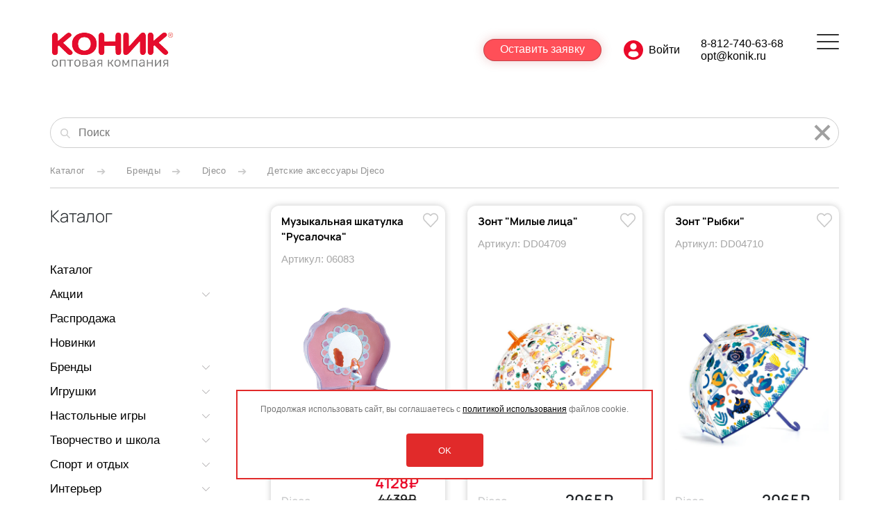

--- FILE ---
content_type: text/html; charset=UTF-8
request_url: https://opt.konik.ru/catalog/zontiki/
body_size: 26239
content:
<!DOCTYPE html>
<html>
<head>
	<!-- Google Tag Manager -->
	<script>(function(w,d,s,l,i){w[l]=w[l]||[];w[l].push({'gtm.start':
	new Date().getTime(),event:'gtm.js'});var f=d.getElementsByTagName(s)[0],
	j=d.createElement(s),dl=l!='dataLayer'?'&l='+l:'';j.async=true;j.src=
	'https://www.googletagmanager.com/gtm.js?id='+i+dl;f.parentNode.insertBefore(j,f);
	})(window,document,'script','dataLayer','GTM-MMLS6V42');</script>
	<!-- End Google Tag Manager -->


	<title>Детские аксессуары Djeco | Konik.ru. Все лучшее детям</title>
	<meta http-equiv="Content-Type" content="text/html; charset=UTF-8" />
	<meta name="viewport" content="width=device-width, initial-scale=1, user-scalable=no">
	<link rel="icon" href="/favicon_opt.svg" type=" image/svg+xml">
		<link rel="stylesheet" href="/bitrix/templates/opt/css/jquery.fancybox.min.css">
	<link rel="stylesheet" href="/bitrix/templates/opt/style.css?v=1747683334">
	<link rel="stylesheet" href="/bitrix/templates/opt/slick.css">
	<link rel="stylesheet" href="/bitrix/templates/opt/baguette.css">
	<link rel="stylesheet" href="https://stackpath.bootstrapcdn.com/bootstrap/4.5.2/css/bootstrap.min.css" id="bootstrap-css">
	<link rel="stylesheet" href="//maxcdn.bootstrapcdn.com/font-awesome/4.5.0/css/font-awesome.min.css">
	<link rel="stylesheet" href="//code.jquery.com/ui/1.12.1/themes/base/jquery-ui.css">


	 
	<meta http-equiv="Content-Type" content="text/html; charset=UTF-8" />
<meta name="description" content="Детские аксессуары Djeco купить в интернет-магазине КОНИК ✔ низкая цена ✔ доставка по Москве, Петербургу и всей России ✔ гарантия качества ☎ 8 (800) 500-32-26" />
<link href="/bitrix/js/ui/design-tokens/dist/ui.design-tokens.css?168555803524720" type="text/css"  rel="stylesheet" />
<link href="/bitrix/js/ui/fonts/opensans/ui.font.opensans.css?16855579322555" type="text/css"  rel="stylesheet" />
<link href="/bitrix/js/main/popup/dist/main.popup.bundle.css?168555807129861" type="text/css"  rel="stylesheet" />
<link href="/bitrix/css/main/themes/blue/style.css?1594820581386" type="text/css"  rel="stylesheet" />
<link href="/bitrix/cache/css/s2/opt/page_5065e5b4129a52e2f98915680d7f1a12/page_5065e5b4129a52e2f98915680d7f1a12_v1.css?176839710972619" type="text/css"  rel="stylesheet" />
<link href="/bitrix/cache/css/s2/opt/template_c24987ffbcc5ac76a8dfb66e751a045a/template_c24987ffbcc5ac76a8dfb66e751a045a_v1.css?176839693628419" type="text/css"  data-template-style="true" rel="stylesheet" />
<script type="text/javascript">if(!window.BX)window.BX={};if(!window.BX.message)window.BX.message=function(mess){if(typeof mess==='object'){for(let i in mess) {BX.message[i]=mess[i];} return true;}};</script>
<script type="text/javascript">(window.BX||top.BX).message({'JS_CORE_LOADING':'Загрузка...','JS_CORE_NO_DATA':'- Нет данных -','JS_CORE_WINDOW_CLOSE':'Закрыть','JS_CORE_WINDOW_EXPAND':'Развернуть','JS_CORE_WINDOW_NARROW':'Свернуть в окно','JS_CORE_WINDOW_SAVE':'Сохранить','JS_CORE_WINDOW_CANCEL':'Отменить','JS_CORE_WINDOW_CONTINUE':'Продолжить','JS_CORE_H':'ч','JS_CORE_M':'м','JS_CORE_S':'с','JSADM_AI_HIDE_EXTRA':'Скрыть лишние','JSADM_AI_ALL_NOTIF':'Показать все','JSADM_AUTH_REQ':'Требуется авторизация!','JS_CORE_WINDOW_AUTH':'Войти','JS_CORE_IMAGE_FULL':'Полный размер'});</script>

<script type="text/javascript" src="/bitrix/js/main/core/core.js?1685558083486439"></script>

<script>BX.setJSList(['/bitrix/js/main/core/core_ajax.js','/bitrix/js/main/core/core_promise.js','/bitrix/js/main/polyfill/promise/js/promise.js','/bitrix/js/main/loadext/loadext.js','/bitrix/js/main/loadext/extension.js','/bitrix/js/main/polyfill/promise/js/promise.js','/bitrix/js/main/polyfill/find/js/find.js','/bitrix/js/main/polyfill/includes/js/includes.js','/bitrix/js/main/polyfill/matches/js/matches.js','/bitrix/js/ui/polyfill/closest/js/closest.js','/bitrix/js/main/polyfill/fill/main.polyfill.fill.js','/bitrix/js/main/polyfill/find/js/find.js','/bitrix/js/main/polyfill/matches/js/matches.js','/bitrix/js/main/polyfill/core/dist/polyfill.bundle.js','/bitrix/js/main/core/core.js','/bitrix/js/main/polyfill/intersectionobserver/js/intersectionobserver.js','/bitrix/js/main/lazyload/dist/lazyload.bundle.js','/bitrix/js/main/polyfill/core/dist/polyfill.bundle.js','/bitrix/js/main/parambag/dist/parambag.bundle.js']);
</script>
<script type="text/javascript">(window.BX||top.BX).message({'pull_server_enabled':'Y','pull_config_timestamp':'1611144012','pull_guest_mode':'N','pull_guest_user_id':'0'});(window.BX||top.BX).message({'PULL_OLD_REVISION':'Для продолжения корректной работы с сайтом необходимо перезагрузить страницу.'});</script>
<meta itemprop="name" content="Детские аксессуары Djeco">
<meta itemprop="keywords" content=",">
<meta itemprop="description" content="Детские аксессуары Djeco купить в интернет-магазине КОНИК ✔ низкая цена ✔ доставка по Москве, Петербургу и всей России ✔ гарантия качества ☎ 8 (800) 500-32-26 ">
<meta property="og:type" content="website">
<meta property="og:title" content="Детские аксессуары Djeco">
<meta property="og:description" content="Детские аксессуары Djeco купить в интернет-магазине КОНИК ✔ низкая цена ✔ доставка по Москве, Петербургу и всей России ✔ гарантия качества ☎ 8 (800) 500-32-26 ">
<meta property="og:image" content="https://opt.konik.ru/bitrix/templates/opt/img/konik_opt.png">
<meta property="og:image:type" content="image/jpeg">
<meta property="og:url" content="https://opt.konik.ru">
<meta name="og:site_name" content="Opt.konik.ru">
<meta name="og:locale" content="ru">
<meta itemprop="image" content="https://opt.konik.ru/bitrix/templates/opt/img/konik_opt.png">
<meta name="twitter:site" content="@vtech">
<meta name="twitter:text:title" content="Детские аксессуары Djeco">
<meta name="twitter:description" content="Детские аксессуары Djeco купить в интернет-магазине КОНИК ✔ низкая цена ✔ доставка по Москве, Пет..."/>
<meta name="twitter:creator" content="opt.konik.ru"/>
<meta name="twitter:image:src" content="https://opt.konik.ru/bitrix/templates/opt/img/konik_opt.png"/>
<meta name="twitter:image:alt" content="Детские аксессуары Djeco">
<meta name="twitter:domain" content="https://opt.konik.ru"/>
<meta name="twitter:card" content="summary_large_image">
<script type="text/javascript">(window.BX||top.BX).message({'LANGUAGE_ID':'ru','FORMAT_DATE':'DD.MM.YYYY','FORMAT_DATETIME':'DD.MM.YYYY HH:MI:SS','COOKIE_PREFIX':'BITRIX_SM','SERVER_TZ_OFFSET':'10800','UTF_MODE':'Y','SITE_ID':'s2','SITE_DIR':'/','USER_ID':'','SERVER_TIME':'1768887128','USER_TZ_OFFSET':'0','USER_TZ_AUTO':'Y','bitrix_sessid':'3e1a3b9d0bc117beaba1b2ec63682727'});</script>


<script type="text/javascript" src="/bitrix/js/ui/dexie/dist/dexie3.bundle.js?1685557934188902"></script>
<script type="text/javascript" src="/bitrix/js/main/core/core_ls.js?159482057710430"></script>
<script type="text/javascript" src="/bitrix/js/main/core/core_fx.js?159482057716888"></script>
<script type="text/javascript" src="/bitrix/js/main/core/core_frame_cache.js?168555808317037"></script>
<script type="text/javascript" src="/bitrix/js/pull/protobuf/protobuf.js?1602578748274055"></script>
<script type="text/javascript" src="/bitrix/js/pull/protobuf/model.js?160257874870928"></script>
<script type="text/javascript" src="/bitrix/js/rest/client/rest.client.js?160257877117414"></script>
<script type="text/javascript" src="/bitrix/js/pull/client/pull.client.js?168555802681012"></script>
<script type="text/javascript" src="/bitrix/js/main/jquery/jquery-1.12.4.min.js?168555794597163"></script>
<script type="text/javascript" src="/bitrix/js/main/popup/dist/main.popup.bundle.js?1685558067117166"></script>
<script type="text/javascript" src="/bitrix/js/currency/currency-core/dist/currency-core.bundle.js?16855576567014"></script>
<script type="text/javascript" src="/bitrix/js/currency/core_currency.js?16148491551141"></script>
<script type="text/javascript">BX.setCSSList(['/bitrix/templates/opt/components/bitrix/catalog/catalog/style.css','/bitrix/templates/opt/components/bitrix/breadcrumb/.default/style.css','/bitrix/templates/opt/components/bitrix/catalog.smart.filter/.default/style.css','/bitrix/templates/opt/components/bitrix/catalog.smart.filter/.default/themes/blue/colors.css','/bitrix/templates/opt/components/bitrix/menu/vertical_multilevel/style.css','/bitrix/templates/opt/components/bitrix/catalog/catalog/bitrix/catalog.section.list/.default/style.css','/bitrix/templates/opt/components/bitrix/system.pagenavigation/round/style.css','/bitrix/templates/opt/components/bitrix/catalog/catalog/bitrix/catalog.section/.default/style.css','/bitrix/templates/opt/components/bitrix/catalog.item/.default/style.css','/bitrix/templates/opt/components/bitrix/catalog/catalog/bitrix/catalog.section/.default/themes/blue/style.css','/bitrix/components/scody/cookie/templates/.default/style.css','/bitrix/templates/opt/styles.css']);</script>
<script type="text/javascript">
					(function () {
						"use strict";

						var counter = function ()
						{
							var cookie = (function (name) {
								var parts = ("; " + document.cookie).split("; " + name + "=");
								if (parts.length == 2) {
									try {return JSON.parse(decodeURIComponent(parts.pop().split(";").shift()));}
									catch (e) {}
								}
							})("BITRIX_CONVERSION_CONTEXT_s2");

							if (cookie && cookie.EXPIRE >= BX.message("SERVER_TIME"))
								return;

							var request = new XMLHttpRequest();
							request.open("POST", "/bitrix/tools/conversion/ajax_counter.php", true);
							request.setRequestHeader("Content-type", "application/x-www-form-urlencoded");
							request.send(
								"SITE_ID="+encodeURIComponent("s2")+
								"&sessid="+encodeURIComponent(BX.bitrix_sessid())+
								"&HTTP_REFERER="+encodeURIComponent(document.referrer)
							);
						};

						if (window.frameRequestStart === true)
							BX.addCustomEvent("onFrameDataReceived", counter);
						else
							BX.ready(counter);
					})();
				</script>
<link rel="canonical" href="https://opt.konik.ru/catalog/zontiki/" />
<!-- Top.Mail.Ru counter --><script type="text/javascript"> var _tmr = window._tmr || (window._tmr = []); _tmr.push({id: "3352802", type: "pageView", start: (new Date()).getTime()}); (function (d, w, id) { if (d.getElementById(id)) return; var ts = d.createElement("script"); ts.type = "text/javascript"; ts.async = true; ts.id = id; ts.src = "https://top-fwz1.mail.ru/js/code.js"; var f = function () {var s = d.getElementsByTagName("script")[0]; s.parentNode.insertBefore(ts, s);}; if (w.opera == "[object Opera]") { d.addEventListener("DOMContentLoaded", f, false); } else { f(); } })(document, window, "tmr-code");</script><noscript><div><img src="https://top-fwz1.mail.ru/counter?id=3352802;js=na" style="position:absolute;left:-9999px;" alt="Top.Mail.Ru" /></div></noscript><!-- /Top.Mail.Ru counter -->



<script type="text/javascript" src="/bitrix/components/scody/cookie/templates/.default/script.js?17490363511160"></script>
<script type="text/javascript" src="/bitrix/templates/opt/components/bitrix/catalog.smart.filter/.default/script.js?162332604421914"></script>
<script type="text/javascript" src="/bitrix/templates/opt/components/bitrix/menu/vertical_multilevel/script.js?1625830608892"></script>
<script type="text/javascript" src="/bitrix/templates/opt/components/bitrix/catalog/catalog/bitrix/catalog.section/.default/script.js?16233261608181"></script>
<script type="text/javascript" src="/bitrix/templates/opt/components/bitrix/catalog.item/.default/script.js?162332603763257"></script>
<script type="text/javascript">var _ba = _ba || []; _ba.push(["aid", "8b39aae7c68a9c83523c38458b2f5dc5"]); _ba.push(["host", "opt.konik.ru"]); (function() {var ba = document.createElement("script"); ba.type = "text/javascript"; ba.async = true;ba.src = (document.location.protocol == "https:" ? "https://" : "http://") + "bitrix.info/ba.js";var s = document.getElementsByTagName("script")[0];s.parentNode.insertBefore(ba, s);})();</script>
<script>new Image().src='https://www.konik.ru/bitrix/spread.php?s=QklUUklYX1NNX1NBTEVfVUlEATIxMTgwMwExNzk5OTkxMTI4AS8BAQEC&k=d210d0485102ddb34d47d6bd4e9b9e4d';
new Image().src='https://opt2.konik.ru/bitrix/spread.php?s=QklUUklYX1NNX1NBTEVfVUlEATIxMTgwMwExNzk5OTkxMTI4AS8BAQEC&k=d210d0485102ddb34d47d6bd4e9b9e4d';
</script>


	<script src="//code.jquery.com/jquery-3.4.1.min.js"></script>
	<script src="https://cdnjs.cloudflare.com/ajax/libs/materialize/1.0.0/js/materialize.min.js"></script>
	<script type="text/javascript" src="/bitrix/templates/opt/js/slick.min.js"></script>
	<script type="text/javascript" src="/bitrix/templates/opt/js/baguette.js"></script>
	<script type="text/javascript" src="/bitrix/templates/opt/js/jquery.fancybox.min.js"></script>
	<script src="/bitrix/templates/opt/js/common.js?v=1730292431"></script>
	<script src="/bitrix/templates/opt/js/jquery.maskedinput.min.js"></script>
	<script src="/bitrix/templates/opt/js/mask.js"></script>
	<script src="/bitrix/templates/opt/js/inputmask.js"></script>
	<script src="/bitrix/templates/opt/js/jquery.spincrement.min.js"></script>
    <script src="/bitrix/templates/opt/js/counters.js"></script>
	<script src="//code.jquery.com/ui/1.12.1/jquery-ui.js"></script>
	<script>
		$( function() {
			$( "#slider" ).slider({
				slide: function( event, ui ) {
					let count_vals = $(".values.flex div").length;
					let proc = 100/count_vals;
					let pos = (ui.value/proc).toFixed();
					if (pos == count_vals) pos--;

					$(".round div").text($(".values.flex div").eq(pos).data("discount") + "%");
					$(".values.flex div").css("color", "#000");
					$(".values.flex div").eq(pos).css("color", "#FF4F58");
				}
			});
		} );
	</script>
	<!-- Marquiz script start -->
	<script>
	(function(w, d, s, o){
	  var j = d.createElement(s); j.async = true; j.src = '//script.marquiz.ru/v2.js';j.onload = function() {
		if (document.readyState !== 'loading') Marquiz.init(o);
		else document.addEventListener("DOMContentLoaded", function() {
		  Marquiz.init(o);
		});
	  };
	  d.head.insertBefore(j, d.head.firstElementChild);
	})(window, document, 'script', {
		host: '//quiz.marquiz.ru',
		region: 'eu',
		id: '65a4faa919042a00258540f5',
		autoOpen: false,
		autoOpenFreq: 'once',
		openOnExit: false,
		disableOnMobile: false
	  }
	);
	</script>
	<!-- Marquiz script end -->
		<!-- Top.Mail.Ru counter -->
<script type="text/javascript">
var _tmr = window._tmr || (window._tmr = []);
_tmr.push({id: "3380771", type: "pageView", start: (new Date()).getTime()});
(function (d, w, id) {
  if (d.getElementById(id)) return;
  var ts = d.createElement("script"); ts.type = "text/javascript"; ts.async = true; ts.id = id;
  ts.src = "https://top-fwz1.mail.ru/js/code.js";
  var f = function () {var s = d.getElementsByTagName("script")[0]; s.parentNode.insertBefore(ts, s);};
  if (w.opera == "[object Opera]") { d.addEventListener("DOMContentLoaded", f, false); } else { f(); }
})(document, window, "tmr-code");
</script>
<noscript><div><img src="https://top-fwz1.mail.ru/counter?id=3380771;js=na" style="position:absolute;left:-9999px;" alt="Top.Mail.Ru" /></div></noscript>
<!-- /Top.Mail.Ru counter -->
<!-- calltouch -->
<script>
(function(w,d,n,c){w.CalltouchDataObject=n;w[n]=function(){w[n]["callbacks"].push(arguments)};if(!w[n]["callbacks"]){w[n]["callbacks"]=[]}w[n]["loaded"]=false;if(typeof c!=="object"){c=[c]}w[n]["counters"]=c;for(var i=0;i<c.length;i+=1){p(c[i])}function p(cId){var a=d.getElementsByTagName("script")[0],s=d.createElement("script"),i=function(){a.parentNode.insertBefore(s,a)},m=typeof Array.prototype.find === 'function',n=m?"init-min.js":"init.js";s.async=true;s.src="https://mod.calltouch.ru/"+n+"?id="+cId;if(w.opera=="[object Opera]"){d.addEventListener("DOMContentLoaded",i,false)}else{i()}}})(window,document,"ct","v1i7cfpc");
</script>
<!-- calltouch -->
</head>
<body>
<!-- Google Tag Manager (noscript) -->
<noscript><iframe src="https://www.googletagmanager.com/ns.html?id=GTM-MMLS6V42"
height="0" width="0" style="display:none;visibility:hidden"></iframe></noscript>
<!-- End Google Tag Manager (noscript) -->

<!-- Yandex.Metrika counter -->
<script type="text/javascript" >
(function(m,e,t,r,i,k,a){m[i]=m[i]||function(){(m[i].a=m[i].a||[]).push(arguments)};
m[i].l=1*new Date();k=e.createElement(t),a=e.getElementsByTagName(t)[0],k.async=1,k.src=r,a.parentNode.insertBefore(k,a)})
(window, document, "script", "https://mc.yandex.ru/metrika/tag.js", "ym");

ym(70287898, "init", {
clickmap:true,
trackLinks:true,
accurateTrackBounce:true,
webvisor:true
});
</script>
<script type="text/javascript">var basketJSParams = ''</script>
<noscript><div><img src="https://mc.yandex.ru/watch/70287898" style="position:absolute; left:-9999px;" alt="" /></div></noscript>
<!-- /Yandex.Metrika counter -->

<script type="text/javascript">!function(){var t=document.createElement("script");t.type="text/javascript",t.async=!0,t.src='https://vk.com/js/api/openapi.js?169',t.onload=function(){VK.Retargeting.Init("VK-RTRG-1820631-8WSi"),VK.Retargeting.Hit()},document.head.appendChild(t)}();</script><noscript><img src="https://vk.com/rtrg?p=VK-RTRG-1820631-8WSi" style="position:fixed; left:-999px;" alt=""/></noscript>

		<div class="site-menu">
		<div class="wrap flex">
			<nav>
				<p>О компании</p>
				
<ul>

			<li><a href="/news/">Новости</a></li>
		
			<li><a href="/history/">История</a></li>
		
			<li><a href="/#ourbrands">Наши бренды</a></li>
		
			<li><a href="/#managers">Наши менеджеры</a></li>
		
			<li><a href="/#contacts">Контакты</a></li>
		
			<li><a href="https://www.konik.ru/" target="_blank">Розничный сайт</a></li>
		

</ul>
			</nav>
			<div class="line"></div>
			<nav>
				<p>Каталог</p>
				
<ul>

			<li><a href="/catalog/brands/">Бренды</a></li>
		
			<li><a href="/catalog/igrushki/">Игрушки</a></li>
		
			<li><a href="/catalog/802_nastol_nye_igry/">Настольные игры</a></li>
		
			<li><a href="/catalog/tvorchestvo_i_shkola/">Творчество и школа</a></li>
		
			<li><a href="/catalog/sport/">Спорт и отдых</a></li>
		
			<li><a href="/catalog/detskay_komnata/">Интерьер</a></li>
		
			<li><a href="/catalog/hit/">Хиты продаж</a></li>
		
			<li><a href="/catalog/novinki/">Новинки</a></li>
		
			<li><a href="/catalog/aktsii/">Акции</a></li>
		

</ul>
			</nav>
			<div class="line"></div>
			<nav>
				<p>Действующим клиентам</p>
				
<ul>

			<li><a href="/doc/">Наличие на складе</a></li>
		
			<li><a href="/support/mediabank/">Медиабанк</a></li>
		
			<li><a href="/support/education/">Обучение</a></li>
		
			<li><a href="/support/equipment/">Оборудование</a></li>
		
			<li><a href="/support/brand-promotion/">Продвижение</a></li>
		

</ul>
			</nav>
			<div class="line"></div>
			<nav>
				<p>Как стать партнером/ENG</p>
				
<ul>

			<li><a href="/#feedback">Оставить заявку</a></li>
		
			<li><a href="/terms/">Условия сотрудничества</a></li>
		
			<li><a href="/terms/#delivery">Доставка</a></li>
		
			<li><a href="/suppliers/ru/">Поставщикам/To Suppliers</a></li>
		
			<li><a href="/#feedback">Прайс</a></li>
		
			<li><a href="/terms/#faq">FAQ</a></li>
		

</ul>
			</nav>
		</div>
	</div>
			<header class="header">
		<div class="wrap flex">
			<div class="logo">
				<a href="/"><img src="/upload/medialibrary/7a6/3u5h31vtrvtlmbs4nlrtxxm4afy9c7ss.png">

</a>			</div>
			<div class="buttons">
							</div>
			<div class="contacts opt_contacts">
								<div class="opt_cabinet_header_link">
					<div class="buttons">
												<form action="/#feedback"><button class="cataloglink">Оставить заявку</button></form>
					</div>
				</div>
												<div class="opt_contacts_cabinet">
										<a href="/doc/">
						<img src="/bitrix/templates/opt/img/admin.svg" alt="">
					</a>
									</div>
				<div class="opt_contacts_actions">
					<a href="tel:88127406368">8-812-740-63-68</a>
					<a href="mailto:opt@konik.ru">opt@konik.ru</a>
				</div>
				<div class="menu-button"></div>
			</div>
		</div>
		<div class="opt_contacts_actions_mobile">
			<a href="tel:88127406368">8-812-740-63-68</a>
			<a href="mailto:opt@konik.ru">opt@konik.ru</a>
		</div>
	</header>
		


<div class="wrap">
					
	<form class="top-page-search showsearch" style="display:block;" action="/catalog/">
	<input type="hidden" name="action" value="filter">
	<input type="hidden" name="type" value="fromdetail">
	<input type="text" name="q" value="" placeholder="Поиск">
	<button class="search"></button>
	<button type="button" class="close-button"><svg width="30" height="30"><g stroke="rgb(160,160,160)" stroke-width="4"><line x1="5" y1="5" x2="25" y2="25"></line><line x1="5" y1="25" x2="25" y2="5"></line></g></svg></button>
</form>
<script>
	$(function() {
		$(".showsearch .close-button").on("click", function() {
			$(this).parent().find("input[type=text]").val("");
			$('[name=q]').val('');
			return false;
		});
	});
</script>
<link href="/bitrix/css/main/font-awesome.css?159482058128777" type="text/css" rel="stylesheet" />
<div class="bx-breadcrumb" itemprop="http://schema.org/breadcrumb" itemscope itemtype="http://schema.org/BreadcrumbList">
			<div class="bx-breadcrumb-item item-link" id="bx_breadcrumb_0" itemprop="itemListElement" itemscope itemtype="http://schema.org/ListItem">
				
				<a href="/catalog/" title="Каталог" itemprop="item">
					<span itemprop="name">Каталог</span>
				</a>
				<meta itemprop="position" content="1" />
			</div>
			<div class="bx-breadcrumb-item item-link" id="bx_breadcrumb_1" itemprop="itemListElement" itemscope itemtype="http://schema.org/ListItem">
				
				<a href="/catalog/brands/" title="Бренды" itemprop="item">
					<span itemprop="name">Бренды</span>
				</a>
				<meta itemprop="position" content="2" />
			</div>
			<div class="bx-breadcrumb-item item-link" id="bx_breadcrumb_2" itemprop="itemListElement" itemscope itemtype="http://schema.org/ListItem">
				
				<a href="/catalog/4832_igrushki_ot_djeco/" title="Djeco" itemprop="item">
					<span itemprop="name">Djeco</span>
				</a>
				<meta itemprop="position" content="3" />
			</div>
			<div class="bx-breadcrumb-item " itemprop="itemListElement" itemscope itemtype="http://schema.org/ListItem">
				
				<span itemprop="name">Детские аксессуары Djeco</span>
				<meta itemprop="position" content="4" />
				<meta itemprop="item" href="/catalog/zontiki/" />
			</div><div style="clear:both"></div></div>	<div class="catalog-page flex">
		<div class="filter">
			<div class="block-name">
	Каталог
</div>


<ul id="vertical-multilevel-menu">


	
	
		
							<li><a href="/catalog/" class="root-item">Каталог</a></li>
			
		
	
	

	
	
					<li class="">
				<a href="/catalog/aktsii/" class="root-item">
					Акции					<span class="left_menu_arrow"></span>
				</a>
				<ul class="root-item">
		
	
	

	
	
		
							<li><a href="/catalog/predlozhenie-mesyatsa/" >Предложение месяца</a></li>
			
		
	
	

			</ul></li>	
	
		
							<li><a href="/catalog/hit/" class="root-item">Распродажа</a></li>
			
		
	
	

	
	
		
							<li><a href="/catalog/novinki/" class="root-item">Новинки</a></li>
			
		
	
	

	
	
					<li class="">
				<a href="/catalog/brands/" class="root-item">
					Бренды					<span class="left_menu_arrow"></span>
				</a>
				<ul class="root-item">
		
	
	

	
	
					<li class=""><a href="/catalog/carrera/" class="parent">Carrera<span class="left_menu_arrow"></span></a>
				<ul>
		
	
	

	
	
		
							<li><a href="/catalog/vertolyety_i_koptery_na_radioupravlenii_carrera_air/" >Вертолёты и коптеры на р/у Carrera Air</a></li>
			
		
	
	

	
	
		
							<li><a href="/catalog/katera_na_radioupravlenii_carrera_sea/" >Катера на р/у Carrera Sea</a></li>
			
		
	
	

	
	
		
							<li><a href="/catalog/mashinki_na_radioupravlenii_carrera/" >Машинки на р/у Carrera</a></li>
			
		
	
	

	
	
		
							<li><a href="/catalog/treki_carrera_digital_132/" >Треки Carrera Digital 132</a></li>
			
		
	
	

	
	
		
							<li><a href="/catalog/treki_carrera_evolution/" >Треки Carrera Evolution</a></li>
			
		
	
	

	
	
		
							<li><a href="/catalog/treki_carrera_first/" >Треки Carrera First</a></li>
			
		
	
	

	
	
		
							<li><a href="/catalog/treki_carrera_go/" >Треки Carrera GO!!!</a></li>
			
		
	
	

			</ul></li>	
	
		
							<li><a href="/catalog/igrushki_ot_crocodile_creek/" >Crocodile Creek</a></li>
			
		
	
	

	
	
					<li class=""><a href="/catalog/4832_igrushki_ot_djeco/" class="parent">Djeco<span class="left_menu_arrow"></span></a>
				<ul>
		
	
	

	
	
		
							<li><a href="/catalog/nabory_dlya_tvorchestva/" >Наборы для творчества Djeco</a></li>
			
		
	
	

	
	
		
							<li><a href="/catalog/nastolnye_igry/" >Настольные игры Djeco</a></li>
			
		
	
	

	
	
		
							<li><a href="/catalog/kartochnye_igry/" >Карточные игры Djeco</a></li>
			
		
	
	

	
	
		
							<li><a href="/catalog/razvivayushchie_igrushki_0/" >Развивающие игрушки от Djeco</a></li>
			
		
	
	

	
	
		
							<li><a href="/catalog/pazly/" >Пазлы Djeco</a></li>
			
		
	
	

	
	
		
							<li><a href="/catalog/pazl_animator/" >Пазлы-аниматоры Djeco</a></li>
			
		
	
	

	
	
		
							<li><a href="/catalog/vse_dlya_prazdnika/" >Всё для праздника от Djeco</a></li>
			
		
	
	

	
	
		
							<li><a href="/catalog/dekor_detskoy_komnaty/" >Декор детской комнаты Djeco</a></li>
			
		
	
	

	
	
		
							<li><a href="/catalog/zontiki/"  class="item-selected">Детские аксессуары Djeco</a></li>
			
		
	
	

	
	
		
							<li><a href="/catalog/kantselyariya_djeco/" >Канцелярия Djeco</a></li>
			
		
	
	

	
	
		
							<li><a href="/catalog/konstruktory/" >Конструкторы Djeco</a></li>
			
		
	
	

	
	
		
							<li><a href="/catalog/magnitnye_igry/" >Магнитные игры Djeco</a></li>
			
		
	
	

	
	
		
							<li><a href="/catalog/muzykalnye_instrumenty/" >Музыкальные инструменты Djeco</a></li>
			
		
	
	

	
	
		
							<li><a href="/catalog/nabory_nakleek_tatu_bodi_art/" >Наборы наклеек, тату, боди-арт от Djeco</a></li>
			
		
	
	

	
	
		
							<li><a href="/catalog/syuzhetno_rolevye_igry/" >Сюжетно-ролевые игры Djeco</a></li>
			
		
	
	

			</ul></li>	
	
		
							<li><a href="/catalog/dragon_i/" >Dragon I</a></li>
			
		
	
	

	
	
		
							<li><a href="/catalog/4837_igrushki_ot_egmont_toys/" >Egmont toys</a></li>
			
		
	
	

	
	
		
							<li><a href="/catalog/igrushki_ot_genii_creation/" >Genii Creation</a></li>
			
		
	
	

	
	
					<li class=""><a href="/catalog/kukly_gotz/" class="parent">Gotz<span class="left_menu_arrow"></span></a>
				<ul>
		
	
	

	
	
		
							<li><a href="/catalog/kukly_i_pupsy/" >Куклы и пупсы Gotz</a></li>
			
		
	
	

	
	
		
							<li><a href="/catalog/myagkie_igrushki_gotz/" >Мягкие игрушки Gotz</a></li>
			
		
	
	

	
	
		
							<li><a href="/catalog/kukolnaya_odezhda_i_obuv_gotz/" >Кукольная одежда, обувь и аксессуары Gotz</a></li>
			
		
	
	

			</ul></li>	
	
					<li class=""><a href="/catalog/gotz-accessories/" class="parent">Gotz accessories<span class="left_menu_arrow"></span></a>
				<ul>
		
	
	

	
	
		
							<li><a href="/catalog/kolyaski-gotz/" >Коляски Gotz</a></li>
			
		
	
	

	
	
		
							<li><a href="/catalog/odezhda-obuv-i-aksessuary-gotz/" >Одежда, обувь и аксессуары Gotz</a></li>
			
		
	
	

			</ul></li>	
	
		
							<li><a href="/catalog/igrushki_ot_gowi/" >Gowi</a></li>
			
		
	
	

	
	
					<li class=""><a href="/catalog/igrushki_ot_italtrike/" class="parent">Italtrike<span class="left_menu_arrow"></span></a>
				<ul>
		
	
	

	
	
		
							<li><a href="/catalog/roliki-italtrike/" >Ролики Italtrike Gioca</a></li>
			
		
	
	

	
	
		
							<li><a href="/catalog/khodunki-katalki-italtrike/" >Ходунки-каталки Italtrike Roberto</a></li>
			
		
	
	

	
	
		
							<li><a href="/catalog/seriya_ginetta/" >Каталки Italtrike Ginetta</a></li>
			
		
	
	

	
	
		
							<li><a href="/catalog/katalki_italtrike_la_cosa_explore/" >Каталки Italtrike La Cosa Explore!</a></li>
			
		
	
	

	
	
		
							<li><a href="/catalog/katalki_italtrike_la_cosa_vehicles/" >Каталки Italtrike La Cosa Vehicles</a></li>
			
		
	
	

	
	
		
							<li><a href="/catalog/katalki_italtrike_la_cosa_animals/" >Каталки Italtrike La Cosa Animals</a></li>
			
		
	
	

	
	
		
							<li><a href="/catalog/la_cosa_capsule/" >Каталки Italtrike La Cosa Capsule</a></li>
			
		
	
	

	
	
		
							<li><a href="/catalog/katalki_italtrike_la_cosa_soft/" >Каталки Italtrike La Cosa Soft</a></li>
			
		
	
	

			</ul></li>	
	
					<li class=""><a href="/catalog/ochki_ot_izipizi/" class="parent">IZIPIZI<span class="left_menu_arrow"></span></a>
				<ul>
		
	
	

	
	
		
							<li><a href="/catalog/sun_kids_ochki_dlya_detey_s_rozhdeniya_do_goda/" >Солнцезащитные очки IZIPIZI SUN BABY, для детей до 1 года</a></li>
			
		
	
	

	
	
		
							<li><a href="/catalog/sun_baby_ochki_dlya_detey_s_1_do_3_let/" >Солнцезащитные очки IZIPIZI SUN KIDS, для детей от 1 до 3 лет</a></li>
			
		
	
	

	
	
		
							<li><a href="/catalog/solntsezashchitnye_ochki_izipizi_kids_plus_dlya_detey_ot_3_do_5_let/" >Солнцезащитные очки IZIPIZI KIDS PLUS, для детей от 3 до 5 лет</a></li>
			
		
	
	

	
	
		
							<li><a href="/catalog/sun_junior/" >Солнцезащитные очки IZIPIZI SUN JUNIOR, для детей от 5 до 10 лет</a></li>
			
		
	
	

	
	
		
							<li><a href="/catalog/screen_junior/" >Очки для экранов IZIPIZI SCREEN JUNIOR, для детей от 5 до 10 лет</a></li>
			
		
	
	

	
	
		
							<li><a href="/catalog/gornolyzhnye_maski_izipizi_sun_snow_junior_dlya_detey_ot_4_do_10_let/" >Горнолыжные маски IZIPIZI SUN SNOW JUNIOR, для детей от 4 до 10 лет</a></li>
			
		
	
	

	
	
		
							<li><a href="/catalog/sun_sun_reading/" >Солнцезащитные очки IZIPIZI SUN, для взрослых</a></li>
			
		
	
	

	
	
		
							<li><a href="/catalog/sun_nautic/" >Солнцезащитные поляризованные очки IZIPIZI SUN NAUTIC, для взрослых</a></li>
			
		
	
	

	
	
		
							<li><a href="/catalog/screen/" >Очки для экранов IZIPIZI SCREEN, для взрослых</a></li>
			
		
	
	

	
	
		
							<li><a href="/catalog/sun_glacier/" >Горнолыжные очки IZIPIZI SUN GLACIER, для взрослых</a></li>
			
		
	
	

	
	
		
							<li><a href="/catalog/sun_glacier_plus_gornolyzhnye_ochki/" >Горнолыжные очки IZIPIZI SUN GLACIER PLUS, для взрослых</a></li>
			
		
	
	

	
	
		
							<li><a href="/catalog/sun_snow/" >Горнолыжные маски IZIPIZI SUN SNOW, для взрослых</a></li>
			
		
	
	

			</ul></li>	
	
		
							<li><a href="/catalog/myagkie_igrushki_kaloo/" >Kaloo</a></li>
			
		
	
	

	
	
					<li class=""><a href="/catalog/konik/" class="parent">KONIK<span class="left_menu_arrow"></span></a>
				<ul>
		
	
	

	
	
		
							<li><a href="/catalog/dikie_zhivotnye_wildlife_konik/" >Дикие животные WILDLIFE | KONIK</a></li>
			
		
	
	

	
	
		
							<li><a href="/catalog/dinozavry_i_doistoricheskie_zhivotnye_dino_prehistoric_konik/" >Динозавры и доисторические животные DINO &amp; PREHISTORIC | KONIK</a></li>
			
		
	
	

	
	
		
							<li><a href="/catalog/zhivotnye_fermy_farmland_konik/" >Животные фермы FARMLAND | KONIK</a></li>
			
		
	
	

	
	
		
							<li><a href="/catalog/loshadi_farmland_konik/" >Лошади FARMLAND | KONIK</a></li>
			
		
	
	

	
	
		
							<li><a href="/catalog/morskie_obitateli_sealife_konik/" >Морские обитатели SEALIFE | KONIK</a></li>
			
		
	
	

	
	
		
							<li><a href="/catalog/skazochnye_sushchestva_legends_fantasy_konik/" >Сказочные существа LEGENDS &amp; FANTASY | KONIK</a></li>
			
		
	
	

	
	
		
							<li><a href="/catalog/nabory_figurok_konik/" >Наборы фигурок | KONIK</a></li>
			
		
	
	

			</ul></li>	
	
		
							<li><a href="/catalog/konik_games/" >KONIK GAMES</a></li>
			
		
	
	

	
	
		
							<li><a href="/catalog/konik_science/" >KONIK Science</a></li>
			
		
	
	

	
	
		
							<li><a href="/catalog/konik-world/" >KONIK WORLD</a></li>
			
		
	
	

	
	
					<li class=""><a href="/catalog/4848_igrushki_ot_larsen/" class="parent">Larsen<span class="left_menu_arrow"></span></a>
				<ul>
		
	
	

	
	
		
							<li><a href="/catalog/pazly_okruzhayushchiy_mir/" >Пазлы Larsen «Окружающий мир»</a></li>
			
		
	
	

	
	
		
							<li><a href="/catalog/memo_pazly_larsen/" >Мемо-пазлы Larsen</a></li>
			
		
	
	

	
	
		
							<li><a href="/catalog/pazly_zhivotnye/" >Пазлы Larsen «Животные»</a></li>
			
		
	
	

	
	
		
							<li><a href="/catalog/pazly_izuchaem_angliyskiy/" >Пазлы Larsen «Изучаем английский»</a></li>
			
		
	
	

	
	
		
							<li><a href="/catalog/pazly_istoriya/" >Пазлы Larsen «История»</a></li>
			
		
	
	

	
	
		
							<li><a href="/catalog/pazly_karty_stran_mira/" >Пазлы Larsen «Карты стран мира»</a></li>
			
		
	
	

	
	
		
							<li><a href="/catalog/pazly_matematika/" >Пазлы Larsen «Математика»</a></li>
			
		
	
	

	
	
		
							<li><a href="/catalog/pazly_rozhdestvo/" >Пазлы Larsen «Рождество»</a></li>
			
		
	
	

	
	
		
							<li><a href="/catalog/pazly_uchimsya_chitat/" >Пазлы Larsen «Учимся читать»</a></li>
			
		
	
	

			</ul></li>	
	
		
							<li><a href="/catalog/igrushki_ot_ludic/" >LUDIC</a></li>
			
		
	
	

	
	
		
							<li><a href="/catalog/igrushki_ot_moulin_roty/" >Moulin Roty</a></li>
			
		
	
	

	
	
					<li class=""><a href="/catalog/nici/" class="parent">NICI<span class="left_menu_arrow"></span></a>
				<ul>
		
	
	

	
	
		
							<li><a href="/catalog/brelki-nici/" >Брелки NICI</a></li>
			
		
	
	

	
	
		
							<li><a href="/catalog/my_first_nici/" >Мягкие игрушки My First NICI 0+</a></li>
			
		
	
	

	
	
		
							<li><a href="/catalog/glubschis/" >Мягкие игрушки Glubschis | NICI</a></li>
			
		
	
	

	
	
		
							<li><a href="/catalog/forest_friends/" >Мягкие игрушки Forest Friends | NICI</a></li>
			
		
	
	

	
	
		
							<li><a href="/catalog/myagkie_igrushki_winter_friends_nici/" >Мягкие игрушки Winter Friends | NICI</a></li>
			
		
	
	

	
	
		
							<li><a href="/catalog/zoo_friends/" >Мягкие игрушки ZOO Friends | NICI</a></li>
			
		
	
	

	
	
		
							<li><a href="/catalog/myagkie_igrushki_wild_friends_nici/" >Мягкие игрушки Wild Friends | NICI</a></li>
			
		
	
	

	
	
		
							<li><a href="/catalog/theodor_and_friends/" >Мягкие игрушки Theodor and Friends | NICI</a></li>
			
		
	
	

	
	
		
							<li><a href="/catalog/classic_bears/" >Плюшевые медведи Classic Bears | NICI</a></li>
			
		
	
	

			</ul></li>	
	
					<li class=""><a href="/catalog/nikko/" class="parent">Nikko<span class="left_menu_arrow"></span></a>
				<ul>
		
	
	

	
	
		
							<li><a href="/catalog/mashinki_na_radioupravlenii_nikko/" >Машинки на радиоуправлении | Nikko</a></li>
			
		
	
	

	
	
		
							<li><a href="/catalog/mashinki_konstruktor_dlya_malyshey_machine_maker_nikko/" >Машинки-конструктор для малышей Machine Maker Nikko</a></li>
			
		
	
	

	
	
		
							<li><a href="/catalog/mashinki_dlya_malyshey_rhino_nikko/" >Машинки для малышей Rhino Nikko</a></li>
			
		
	
	

	
	
		
							<li><a href="/catalog/mashinki_road_rippers_nikko/" >Машинки Road Rippers Nikko</a></li>
			
		
	
	

			</ul></li>	
	
		
							<li><a href="/catalog/ogosport/" >OgoSport</a></li>
			
		
	
	

	
	
		
							<li><a href="/catalog/igrushki_ot_people/" >People</a></li>
			
		
	
	

	
	
		
							<li><a href="/catalog/4836_igrushki_ot_plan_toys/" >Plan Toys</a></li>
			
		
	
	

	
	
		
							<li><a href="/catalog/nabory_dlya_pleteniya_brasletov_iz_rezinochek_rainbow_loom/" >Rainbow Loom</a></li>
			
		
	
	

	
	
					<li class=""><a href="/catalog/ravensburger/" class="parent">Ravensburger<span class="left_menu_arrow"></span></a>
				<ul>
		
	
	

	
	
		
							<li><a href="/catalog/nastolnye_igry_ot_ravensburger/" >Настольные игры Ravensburger</a></li>
			
		
	
	

	
	
		
							<li><a href="/catalog/2d_pazly_dlya_vzroslykh/" >Пазлы Ravensburger</a></li>
			
		
	
	

	
	
		
							<li><a href="/catalog/konstruktor-ravensburger-gravitrax-pro/" >Конструктор Ravensburger GraviTrax PRO</a></li>
			
		
	
	

	
	
		
							<li><a href="/catalog/konstruktor_gravitrax/" >Конструктор Ravensburger GraviTrax</a></li>
			
		
	
	

	
	
		
							<li><a href="/catalog/3d_pazly/" >3D пазлы Ravensburger</a></li>
			
		
	
	

	
	
		
							<li><a href="/catalog/igry_memori/" >Игры мемори Ravensburger</a></li>
			
		
	
	

	
	
		
							<li><a href="/catalog/escape_puzzles/" >Пазлы-квесты Ravensburger Escape</a></li>
			
		
	
	

			</ul></li>	
	
		
							<li><a href="/catalog/nakleyki_ot_roommates/" >Roommates</a></li>
			
		
	
	

	
	
					<li class=""><a href="/catalog/4839_igrushki_ot_schleich/" class="parent">Schleich<span class="left_menu_arrow"></span></a>
				<ul>
		
	
	

	
	
		
							<li><a href="/catalog/horse_club/" >Лошади и конюшни Schleich</a></li>
			
		
	
	

	
	
		
							<li><a href="/catalog/wild_life/" >Дикие животные Schleich</a></li>
			
		
	
	

	
	
		
							<li><a href="/catalog/farm_world/" >Домашние животные Schleich</a></li>
			
		
	
	

	
	
		
							<li><a href="/catalog/smurfy/" >Смурфики Schleich</a></li>
			
		
	
	

	
	
		
							<li><a href="/catalog/eldrador/" >Фигурки монстров Schleich Eldrador</a></li>
			
		
	
	

	
	
		
							<li><a href="/catalog/dinosaurs/" >Динозавры Schleich</a></li>
			
		
	
	

	
	
		
							<li><a href="/catalog/fei_tayna_strany_drakonov/" >Герои мультфильма «Феи: Тайна страны драконов» от Schleich</a></li>
			
		
	
	

			</ul></li>	
	
		
							<li><a href="/catalog/4835_igrushki_ot_sentosphere/" >Sentosphere</a></li>
			
		
	
	

	
	
		
							<li><a href="/catalog/sigikid/" >SigiKid</a></li>
			
		
	
	

	
	
					<li class=""><a href="/catalog/4833_igrushki_ot_siku/" class="parent">Siku<span class="left_menu_arrow"></span></a>
				<ul>
		
	
	

	
	
		
							<li><a href="/catalog/modeli_mototsiklov_siku/" >Модели мотоциклов Siku</a></li>
			
		
	
	

	
	
		
							<li><a href="/catalog/modeli_selskokhozyaystvennoy_tekhniki_siku/" >Модели сельскохозяйственной техники Siku</a></li>
			
		
	
	

	
	
		
							<li><a href="/catalog/modeli_spetstekhniki_siku/" >Модели спецтехники Siku</a></li>
			
		
	
	

	
	
		
							<li><a href="/catalog/modeli_ekstrennykh_sluzhb_siku/" >Модели экстренных служб Siku</a></li>
			
		
	
	

	
	
		
							<li><a href="/catalog/radioupravlyaemye_modeli_siku/" >Радиоуправляемые модели Siku</a></li>
			
		
	
	

	
	
		
							<li><a href="/catalog/igrovye_nabory_siku/" >Игровые наборы Siku</a></li>
			
		
	
	

	
	
		
							<li><a href="/catalog/modeli_avtomobiley_siku/" >Модели автомобилей Siku</a></li>
			
		
	
	

	
	
		
							<li><a href="/catalog/modeli_vodnogo_trasporta_siku/" >Модели водного траспорта Siku</a></li>
			
		
	
	

	
	
		
							<li><a href="/catalog/modeli_vozdushnogo_trasporta_siku/" >Модели воздушного траспорта Siku</a></li>
			
		
	
	

	
	
		
							<li><a href="/catalog/modeli_gorodskogo_transporta_siku/" >Модели городского транспорта Siku</a></li>
			
		
	
	

			</ul></li>	
	
		
							<li><a href="/catalog/skyrocket/" >Skyrocket</a></li>
			
		
	
	

	
	
		
							<li><a href="/catalog/4846_igrushki_ot_spielstabil/" >Spielstabil</a></li>
			
		
	
	

	
	
		
							<li><a href="/catalog/sycomore_/" >Sycomore</a></li>
			
		
	
	

	
	
		
							<li><a href="/catalog/toddys-by-siku/" >Toddys by Siku</a></li>
			
		
	
	

	
	
					<li class=""><a href="/catalog/4831_igrushki_ot_trunki/" class="parent">Trunki<span class="left_menu_arrow"></span></a>
				<ul>
		
	
	

	
	
		
							<li><a href="/catalog/chemodany_katalki_trunki/" >Чемоданы-каталки Trunki</a></li>
			
		
	
	

	
	
		
							<li><a href="/catalog/ryukzaki_i_sumki_dlya_khraneniya_trunki/" >Рюкзаки и сумки для хранения Trunki</a></li>
			
		
	
	

	
	
		
							<li><a href="/catalog/remni_povodki_uchimsya_khodit_trunki/" >Ремни-поводки «Учимся ходить» Trunki</a></li>
			
		
	
	

	
	
		
							<li><a href="/catalog/detskie_podgolovniki_trunki/" >Детские подголовники Trunki</a></li>
			
		
	
	

	
	
		
							<li><a href="/catalog/sumki_kholodilniki_trunki/" >Сумки-холодильники Trunki</a></li>
			
		
	
	

	
	
		
							<li><a href="/catalog/lanchboksy_i_butylochki_dlya_vody_trunki/" >Ланчбоксы и бутылочки для воды Trunki</a></li>
			
		
	
	

	
	
		
							<li><a href="/catalog/avtokresla_ryukzaki_trunki/" >Автокресла-рюкзаки Trunki</a></li>
			
		
	
	

	
	
		
							<li><a href="/catalog/chekhly_na_remni_bezopasnosti_trunki/" >Чехлы на ремни безопасности Trunki</a></li>
			
		
	
	

			</ul></li>	
	
					<li class=""><a href="/catalog/otkrytki_i_kantselyariya_ot_turnowsky/" class="parent">Turnowsky<span class="left_menu_arrow"></span></a>
				<ul>
		
	
	

	
	
		
							<li><a href="/catalog/otkrytki/" >Открытки от Turnowsky</a></li>
			
		
	
	

	
	
		
							<li><a href="/catalog/bloknoty/" >Блокноты от Tyrnowsky</a></li>
			
		
	
	

			</ul></li>	
	
					<li class=""><a href="/catalog/igrushki_ot_vtech/" class="parent">VTech<span class="left_menu_arrow"></span></a>
				<ul>
		
	
	

	
	
		
							<li><a href="/catalog/igrovaya_elektronika_vtech_kidizoom/" >Игровая электроника VTech Kidizoom</a></li>
			
		
	
	

	
	
		
							<li><a href="/catalog/transport_vtech_bip_bip_toot_toot_drivers/" >Транспорт VTech Бип-Бип Toot-Toot Drivers</a></li>
			
		
	
	

	
	
		
							<li><a href="/catalog/elektronnye_razvivayushchie_igrushki_vtech/" >Электронные развивающие игрушки VTech</a></li>
			
		
	
	

			</ul></li>	
	
					<li class=""><a href="/catalog/wham_o/" class="parent">Wham-O<span class="left_menu_arrow"></span></a>
				<ul>
		
	
	

	
	
		
							<li><a href="/catalog/igry_na_svezhem_vozdukhe_game_time/" >Игры на свежем воздухе Game time</a></li>
			
		
	
	

	
	
		
							<li><a href="/catalog/nabory_dlya_igr_stay_n_play/" >Наборы для игр Stay 'N Play</a></li>
			
		
	
	

	
	
		
							<li><a href="/catalog/frisbi/" >Фрисби</a></li>
			
		
	
	

	
	
		
							<li><a href="/catalog/seriya-hula-hoop/" >Серия Hula Hoop</a></li>
			
		
	
	

			</ul></li>	
	
		
							<li><a href="/catalog/samokaty_i_begovely_ot_yvolution/" >Yvolution</a></li>
			
		
	
	

	
	
		
							<li><a href="/catalog/samokaty_ot_zinc/" >ZINC</a></li>
			
		
	
	

	
	
		
							<li><a href="/catalog/zing/" >ZING</a></li>
			
		
	
	

			</ul></li>	
	
					<li class="">
				<a href="/catalog/igrushki/" class="root-item">
					Игрушки					<span class="left_menu_arrow"></span>
				</a>
				<ul class="root-item">
		
	
	

	
	
		
							<li><a href="/catalog/708_igrushki_dlya_mal_chikov/" >Игрушки для мальчиков</a></li>
			
		
	
	

	
	
		
							<li><a href="/catalog/709_igrushki_dlya_devochek/" >Игрушки для девочек</a></li>
			
		
	
	

	
	
					<li class=""><a href="/catalog/759_igrushki_dlya_malyshey/" class="parent">Игрушки для малышей<span class="left_menu_arrow"></span></a>
				<ul>
		
	
	

	
	
		
							<li><a href="/catalog/820_razvivayuschie_igrushki/" >Игрушки для развития моторики</a></li>
			
		
	
	

	
	
		
							<li><a href="/catalog/ramki_vkladyshi/" >Рамки-вкладыши</a></li>
			
		
	
	

	
	
		
							<li><a href="/catalog/muzykalnye_igrushki/" >Музыкальные игрушки</a></li>
			
		
	
	

	
	
		
							<li><a href="/catalog/shnurovki/" >Шнуровки</a></li>
			
		
	
	

	
	
		
							<li><a href="/catalog/840_yula_volchok/" >Волчки и неваляшки</a></li>
			
		
	
	

	
	
		
							<li><a href="/catalog/dlya_samykh_malenkikh/" >Для самых маленьких</a></li>
			
		
	
	

	
	
		
							<li><a href="/catalog/763_igry_i_igrushki_dlya_vody/" >Игрушки для ванны</a></li>
			
		
	
	

	
	
		
							<li><a href="/catalog/760_detskie_katalki/" >Каталки на верёвочке</a></li>
			
		
	
	

	
	
		
							<li><a href="/catalog/komfortery/" >Комфортеры</a></li>
			
		
	
	

	
	
		
							<li><a href="/catalog/kubiki-i-piramidki/" >Кубики и пирамидки</a></li>
			
		
	
	

	
	
		
							<li><a href="/catalog/elektronnye_obuchayushchie_igrushki/" >Обучающие игрушки</a></li>
			
		
	
	

	
	
		
							<li><a href="/catalog/822_sortery_i_zabivalki/" >Сортеры и забивалки</a></li>
			
		
	
	

	
	
		
							<li><a href="/catalog/734_derevyannye_katalki/" >Ходунки-каталки</a></li>
			
		
	
	

			</ul></li>	
	
					<li class=""><a href="/catalog/figurki/" class="parent">Фигурки<span class="left_menu_arrow"></span></a>
				<ul>
		
	
	

	
	
		
							<li><a href="/catalog/849_figurki_loshadey/" >Лошади</a></li>
			
		
	
	

	
	
		
							<li><a href="/catalog/844_dikie_zhivotnye/" >Дикие животные</a></li>
			
		
	
	

	
	
		
							<li><a href="/catalog/848_domashnie_zhivotnye/" >Домашние животные</a></li>
			
		
	
	

	
	
		
							<li><a href="/catalog/846_dinozavry_i_doistoricheskie_zhivotnye/" >Динозавры и доисторические животные</a></li>
			
		
	
	

	
	
		
							<li><a href="/catalog/monstry/" >Монстры</a></li>
			
		
	
	

	
	
		
							<li><a href="/catalog/852_figurki_el_fov/" >Единороги и сказочные персонажи</a></li>
			
		
	
	

	
	
		
							<li><a href="/catalog/847_smurfy_gnomy/" >Смурфы</a></li>
			
		
	
	

	
	
		
							<li><a href="/catalog/morskie_obitateli/" >Морские обитатели</a></li>
			
		
	
	

	
	
		
							<li><a href="/catalog/nabory_figurok/" >Наборы фигурок</a></li>
			
		
	
	

			</ul></li>	
	
					<li class=""><a href="/catalog/787_mashinki_i_tehnika/" class="parent">Машинки и транспорт<span class="left_menu_arrow"></span></a>
				<ul>
		
	
	

	
	
		
							<li><a href="/catalog/mashinki-dlya-malyshey/" >Машинки для малышей</a></li>
			
		
	
	

	
	
		
							<li><a href="/catalog/modelki_mashinok/" >Модели машинок</a></li>
			
		
	
	

	
	
		
							<li><a href="/catalog/788_gorodskoy_transport/" >Общественный транспорт и спецтехника</a></li>
			
		
	
	

	
	
		
							<li><a href="/catalog/797_sel_skohozyaystvennaya_tehnika/" >Сельскохозяйственная техника</a></li>
			
		
	
	

	
	
		
							<li><a href="/catalog/ekstrennye-sluzhby-rossii-siku/" >Экстренные службы</a></li>
			
		
	
	

	
	
		
							<li><a href="/catalog/samolety_vertolety/" >Воздушный транспорт</a></li>
			
		
	
	

	
	
		
							<li><a href="/catalog/lodki_korabli_katera/" >Водный транспорт</a></li>
			
		
	
	

	
	
		
							<li><a href="/catalog/igrushechnye_mashinki/" >Игрушечные машинки</a></li>
			
		
	
	

	
	
		
							<li><a href="/catalog/gonochnye_treki/" >Гоночные треки</a></li>
			
		
	
	

	
	
		
							<li><a href="/catalog/avtotreki/" >Игровые наборы</a></li>
			
		
	
	

	
	
		
							<li><a href="/catalog/796_radioupravlyaemye_mashinki/" >Радиоуправляемые машинки</a></li>
			
		
	
	

	
	
		
							<li><a href="/catalog/radioupravlyaemye_vertolyety_i_koptery/" >Радиоуправляемые вертолёты и коптеры</a></li>
			
		
	
	

	
	
		
							<li><a href="/catalog/radioupravlyaemye_katera/" >Радиоуправляемые катера</a></li>
			
		
	
	

			</ul></li>	
	
					<li class=""><a href="/catalog/770_kukly_detskie/" class="parent">Куклы и пупсы<span class="left_menu_arrow"></span></a>
				<ul>
		
	
	

	
	
		
							<li><a href="/catalog/kolyaski_dlya_kukol/" >Коляски для кукол</a></li>
			
		
	
	

	
	
		
							<li><a href="/catalog/domiki_dlya_kukol/" >Домики для кукол</a></li>
			
		
	
	

	
	
		
							<li><a href="/catalog/kukly/" >Куклы</a></li>
			
		
	
	

	
	
		
							<li><a href="/catalog/odezhda_dlya_kukol/" >Одежда, обувь и аксессуары для кукол</a></li>
			
		
	
	

	
	
		
							<li><a href="/catalog/kukly_pupsy/" >Пупсы</a></li>
			
		
	
	

	
	
		
							<li><a href="/catalog/781_kukolniy_teatr/" >Кукольный театр</a></li>
			
		
	
	

			</ul></li>	
	
		
							<li><a href="/catalog/interaktivnye-igrushki/" >Интерактивные игрушки</a></li>
			
		
	
	

	
	
					<li class=""><a href="/catalog/714_detskiy_konstruktor/" class="parent">Конструкторы<span class="left_menu_arrow"></span></a>
				<ul>
		
	
	

	
	
		
							<li><a href="/catalog/zerkalnye_konstruktory/" >Зеркальные конструкторы</a></li>
			
		
	
	

	
	
		
							<li><a href="/catalog/kineticheskiy_konstruktor/" >Кинетический конструктор</a></li>
			
		
	
	

	
	
		
							<li><a href="/catalog/715_derevyannyy_konstruktor/" >Деревянные конструкторы</a></li>
			
		
	
	

	
	
		
							<li><a href="/catalog/716_magnitnyy_konstruktor/" >Магнитные конструкторы</a></li>
			
		
	
	

			</ul></li>	
	
					<li class=""><a href="/catalog/826_syuzhetno-rolevye_igry/" class="parent">Сюжетно-ролевые игры<span class="left_menu_arrow"></span></a>
				<ul>
		
	
	

	
	
		
							<li><a href="/catalog/832_igry_po_professiyam/" >Игры по профессиям</a></li>
			
		
	
	

	
	
		
							<li><a href="/catalog/kukhni_posuda_i_produkty/" >Кухни, посуда и продукты</a></li>
			
		
	
	

			</ul></li>	
	
		
							<li><a href="/catalog/muzykalnye_instrumenty_1/" >Музыкальные инструменты</a></li>
			
		
	
	

	
	
		
							<li><a href="/catalog/798_myagkie_igrushki/" >Мягкие игрушки</a></li>
			
		
	
	

	
	
		
							<li><a href="/catalog/kaleydoskopy/" >Калейдоскопы</a></li>
			
		
	
	

	
	
		
							<li><a href="/catalog/detskaya_elektronika/" >Умные часы и фотоаппараты</a></li>
			
		
	
	

			</ul></li>	
	
					<li class="">
				<a href="/catalog/802_nastol_nye_igry/" class="root-item">
					Настольные игры					<span class="left_menu_arrow"></span>
				</a>
				<ul class="root-item">
		
	
	

	
	
		
							<li><a href="/catalog/804_semeynye_nastol_nye_igry/" >Настольные игры для всей семьи</a></li>
			
		
	
	

	
	
		
							<li><a href="/catalog/magnitnye_igry_1/" >Магнитные настольные игры</a></li>
			
		
	
	

	
	
		
							<li><a href="/catalog/803_detskie_kartochnye_igry/" >Карточные игры</a></li>
			
		
	
	

	
	
		
							<li><a href="/catalog/igry_dlya_vecherinok/" >Игры для вечеринок</a></li>
			
		
	
	

	
	
		
							<li><a href="/catalog/823_mozaika/" >Мозаики</a></li>
			
		
	
	

	
	
		
							<li><a href="/catalog/805_golovolomki/" >Головоломки</a></li>
			
		
	
	

	
	
					<li class=""><a href="/catalog/loto_domino_i_shakhmaty/" class="parent">Лото, домино и шахматы<span class="left_menu_arrow"></span></a>
				<ul>
		
	
	

	
	
		
							<li><a href="/catalog/domino/" >Домино</a></li>
			
		
	
	

			</ul></li>	
	
					<li class=""><a href="/catalog/811_pazly/" class="parent">Пазлы<span class="left_menu_arrow"></span></a>
				<ul>
		
	
	

	
	
		
							<li><a href="/catalog/pazly_dlya_malyshey/" >Пазлы для малышей</a></li>
			
		
	
	

	
	
		
							<li><a href="/catalog/3d_pazly_1/" >3D пазлы</a></li>
			
		
	
	

	
	
		
							<li><a href="/catalog/20_49_elementov/" >20-49 элементов</a></li>
			
		
	
	

	
	
		
							<li><a href="/catalog/50_99_elementov/" >50-99 элементов</a></li>
			
		
	
	

	
	
		
							<li><a href="/catalog/100_199_elementov/" >100-199 элементов</a></li>
			
		
	
	

	
	
		
							<li><a href="/catalog/200_499_elementov/" >200-499 элементов</a></li>
			
		
	
	

	
	
		
							<li><a href="/catalog/500_999_elementov/" >500-999 элементов</a></li>
			
		
	
	

	
	
		
							<li><a href="/catalog/1000_elementov/" >1000+ элементов</a></li>
			
		
	
	

	
	
		
							<li><a href="/catalog/derevyannye_pazly/" >Деревянные пазлы</a></li>
			
		
	
	

	
	
		
							<li><a href="/catalog/818_pazly_-_skazochnye_personazhi/" >Пазлы-игры</a></li>
			
		
	
	

	
	
		
							<li><a href="/catalog/813_pazly_v_podarochnoy_upakovke/" >Пазлы в подарочной упаковке</a></li>
			
		
	
	

			</ul></li></ul></li>	
	
					<li class="">
				<a href="/catalog/tvorchestvo_i_shkola/" class="root-item">
					Творчество и школа					<span class="left_menu_arrow"></span>
				</a>
				<ul class="root-item">
		
	
	

	
	
					<li class=""><a href="/catalog/750_nabory_dlya_tvorchestva/" class="parent">Наборы для творчества<span class="left_menu_arrow"></span></a>
				<ul>
		
	
	

	
	
		
							<li><a href="/catalog/nabory_dlya_dekorirovaniya/" >Наборы для декорирования</a></li>
			
		
	
	

	
	
		
							<li><a href="/catalog/nabory_dlya_raskrashivania/" >Наборы для раскрашивания</a></li>
			
		
	
	

	
	
		
							<li><a href="/catalog/nabory_dlya_sozdaniya_kartin/" >Наборы для создания картин</a></li>
			
		
	
	

	
	
		
							<li><a href="/catalog/nabory_s_peskom/" >Наборы с песком</a></li>
			
		
	
	

	
	
		
							<li><a href="/catalog/747_volshebnyy_plastilin/" >Наборы с пластилином</a></li>
			
		
	
	

	
	
		
							<li><a href="/catalog/sozdanie_applikatsiy/" >Создание аппликаций</a></li>
			
		
	
	

	
	
		
							<li><a href="/catalog/758_sozdanie_duhov_myla_svechey/" >Создание украшений, духов, косметики и СПА</a></li>
			
		
	
	

	
	
		
							<li><a href="/catalog/nabory_dlya_sozdaniya_figurok/" >Наборы для создания фигурок</a></li>
			
		
	
	

			</ul></li>	
	
		
							<li><a href="/catalog/opyty_i_obuchayushchie_igrovye_nabory/" >Опыты и обучающие игровые наборы</a></li>
			
		
	
	

	
	
					<li class=""><a href="/catalog/749_nabory_dlya_risovaniya/" class="parent">Всё для рисования<span class="left_menu_arrow"></span></a>
				<ul>
		
	
	

	
	
		
							<li><a href="/catalog/nabory_dlya_risovaniya/" >Наборы для рисования</a></li>
			
		
	
	

	
	
		
							<li><a href="/catalog/746_raskraski/" >Раскраски</a></li>
			
		
	
	

	
	
		
							<li><a href="/catalog/flomastery_kraski_karandashi/" >Фломастеры, краски, карандаши</a></li>
			
		
	
	

			</ul></li>	
	
		
							<li><a href="/catalog/tatuirovki_/" >Детские татуировки</a></li>
			
		
	
	

	
	
		
							<li><a href="/catalog/nakleyki/" >Наклейки</a></li>
			
		
	
	

	
	
		
							<li><a href="/catalog/755_ukrasheniya/" >Резиночки для плетения</a></li>
			
		
	
	

	
	
		
							<li><a href="/catalog/754_trafarety_i_detskie_shtampy/" >Трафареты и детские штампы</a></li>
			
		
	
	

	
	
		
							<li><a href="/catalog/shkolnaya_kantselyariya/" >Школьная канцелярия</a></li>
			
		
	
	

	
	
		
							<li><a href="/catalog/pozdravitelnye_otkrytki/" >Открытки</a></li>
			
		
	
	

			</ul></li>	
	
					<li class="">
				<a href="/catalog/sport/" class="root-item">
					Спорт и отдых					<span class="left_menu_arrow"></span>
				</a>
				<ul class="root-item">
		
	
	

	
	
					<li class=""><a href="/catalog/sumki_i_chemodany/" class="parent">Сумки и чемоданы<span class="left_menu_arrow"></span></a>
				<ul>
		
	
	

	
	
		
							<li><a href="/catalog/detskie_chemodany_na_kolyesikakh/" >Чемоданы на колёсиках</a></li>
			
		
	
	

	
	
		
							<li><a href="/catalog/chemodany_samokaty/" >Чемоданы-самокаты</a></li>
			
		
	
	

	
	
		
							<li><a href="/catalog/ryukzaki_i_sumki/" >Рюкзаки, сумки и кошельки</a></li>
			
		
	
	

	
	
		
							<li><a href="/catalog/sumki_kholodilniki/" >Сумки-холодильники</a></li>
			
		
	
	

			</ul></li>	
	
		
							<li><a href="/catalog/zonty/" >Зонты и вееры</a></li>
			
		
	
	

	
	
		
							<li><a href="/catalog/samokaty/" >Самокаты</a></li>
			
		
	
	

	
	
					<li class=""><a href="/catalog/701_igrushki_dlya_leta/" class="parent">Игрушки для улицы<span class="left_menu_arrow"></span></a>
				<ul>
		
	
	

	
	
		
							<li><a href="/catalog/igrushki_dlya_pesochnitsy/" >Игрушки для песочницы</a></li>
			
		
	
	

	
	
		
							<li><a href="/catalog/igrushki_dlya_plyazha_i_sada/" >Игрушки для пляжа и сада</a></li>
			
		
	
	

	
	
		
							<li><a href="/catalog/myachi/" >Мячи</a></li>
			
		
	
	

	
	
		
							<li><a href="/catalog/nabory_dlya_aktivnykh_igr/" >Наборы для активных игр</a></li>
			
		
	
	

			</ul></li>	
	
		
							<li><a href="/catalog/katalki_mashinki/" >Каталки</a></li>
			
		
	
	

	
	
		
							<li><a href="/catalog/velobalansiry_i_begovely/" >Беговелы</a></li>
			
		
	
	

	
	
					<li class=""><a href="/catalog/aksessuary_dlya_puteshestviy/" class="parent">Аксессуары для путешествий<span class="left_menu_arrow"></span></a>
				<ul>
		
	
	

	
	
		
							<li><a href="/catalog/avtokresla/" >Автокресла</a></li>
			
		
	
	

	
	
		
							<li><a href="/catalog/butylki_termosy_i_konteynery/" >Бутылки, термосы и контейнеры</a></li>
			
		
	
	

	
	
		
							<li><a href="/catalog/podushki_dlya_shei/" >Подушки для шеи</a></li>
			
		
	
	

	
	
		
							<li><a href="/catalog/remni_povodki/" >Ремни-поводки</a></li>
			
		
	
	

	
	
		
							<li><a href="/catalog/chekhly_dlya_remnya_bezopasnosti/" >Чехлы для ремня безопасности</a></li>
			
		
	
	

			</ul></li>	
	
		
							<li><a href="/catalog/chasy/" >Часы</a></li>
			
		
	
	

	
	
					<li class=""><a href="/catalog/ochki/" class="parent">Очки<span class="left_menu_arrow"></span></a>
				<ul>
		
	
	

	
	
		
							<li><a href="/catalog/gornolyzhnye_maski_dlya_vzroslykh/" >Горнолыжные маски для взрослых</a></li>
			
		
	
	

	
	
		
							<li><a href="/catalog/gornolyzhnye_maski_dlya_detey_ot_4_do_10_let/" >Горнолыжные маски для детей от 4 до 10 лет</a></li>
			
		
	
	

	
	
		
							<li><a href="/catalog/ochki_dlya_aktivnogo_otdykha/" >Очки для активного отдыха</a></li>
			
		
	
	

	
	
		
							<li><a href="/catalog/ochki_dlya_ekrana_dlya_vzroslykh/" >Очки для экрана для взрослых</a></li>
			
		
	
	

	
	
		
							<li><a href="/catalog/ochki_dlya_ekrana_dlya_detey_ot_5_do_10_let/" >Очки для экрана для детей от 5 до 10 лет</a></li>
			
		
	
	

	
	
		
							<li><a href="/catalog/solntsezashchitnye_ochki_dlya_vzroslykh/" >Солнцезащитные очки для взрослых</a></li>
			
		
	
	

	
	
		
							<li><a href="/catalog/solntsezashchitnye_ochki_dlya_detey_do_1_goda/" >Солнцезащитные очки для детей до 1 года</a></li>
			
		
	
	

	
	
		
							<li><a href="/catalog/solntsezashchitnye_ochki_dlya_detey_ot_1_do_3_let/" >Солнцезащитные очки для детей от 1 до 3 лет</a></li>
			
		
	
	

	
	
		
							<li><a href="/catalog/solntsezashchitnye_ochki_dlya_detey_ot_3_do_5_let/" >Солнцезащитные очки для детей от 3 до 5 лет</a></li>
			
		
	
	

	
	
		
							<li><a href="/catalog/solntsezashchitnye_ochki_dlya_detey_ot_5_do_10_let/" >Солнцезащитные очки для детей от 5 до 10 лет</a></li>
			
		
	
	

			</ul></li>	
	
		
							<li><a href="/catalog/roliki/" >Ролики</a></li>
			
		
	
	

			</ul></li>	
	
					<li class="">
				<a href="/catalog/detskay_komnata/" class="root-item">
					Интерьер					<span class="left_menu_arrow"></span>
				</a>
				<ul class="root-item">
		
	
	

	
	
		
							<li><a href="/catalog/chasy_i_budilniki/" >Будильники</a></li>
			
		
	
	

	
	
		
							<li><a href="/catalog/741_nakleyki_dlya_inter_era/" >Наклейки для интерьера</a></li>
			
		
	
	

	
	
		
							<li><a href="/catalog/nochniki/" >Ночники и проекторы</a></li>
			
		
	
	

	
	
		
							<li><a href="/catalog/743_rostomery/" >Ростомеры</a></li>
			
		
	
	

	
	
		
							<li><a href="/catalog/shkatulki/" >Шкатулки</a></li>
			
		
	
	

			</ul></li>	
	
					<li class="">
				<a href="/catalog/rasprodazha/" class="root-item">
					Распродажа					<span class="left_menu_arrow"></span>
				</a>
				<ul class="root-item">
		
	
	

	
	
		
							<li><a href="/catalog/zontiki_djeco/" >Зонтики</a></li>
			
		
	
	

	
	
		
							<li><a href="/catalog/ochki_izipizi/" >Очки</a></li>
			
		
	
	

	
	
		
							<li><a href="/catalog/samokaty-begovely-i-katalki/" >Самокаты, беговелы и каталки</a></li>
			
		
	
	

	</ul></li>
</ul>

<a class="link">Фильтры <i class="fa fa-angle-down"></i></a>
<div class="content">
	<div class="name">
		Разделы
	</div>
	
			<input type="radio" class="checkbox"><label onclick="location.href='/catalog/';"><a href="/catalog/">Каталог</a></label>
		
			<input type="radio" class="checkbox"><label onclick="location.href='/catalog/aktsii/';"><a href="/catalog/aktsii/">Акции</a></label>
		
			<input type="radio" class="checkbox"><label onclick="location.href='/catalog/hit/';"><a href="/catalog/hit/">Распродажа</a></label>
		
			<input type="radio" class="checkbox"><label onclick="location.href='/catalog/novinki/';"><a href="/catalog/novinki/">Новинки</a></label>
		
			<input type="radio" class="checkbox"><label onclick="location.href='/catalog/brands/';"><a href="/catalog/brands/">Бренды</a></label>
		
			<input type="radio" class="checkbox"><label onclick="location.href='/catalog/igrushki/';"><a href="/catalog/igrushki/">Игрушки</a></label>
		
			<input type="radio" class="checkbox"><label onclick="location.href='/catalog/802_nastol_nye_igry/';"><a href="/catalog/802_nastol_nye_igry/">Настольные игры</a></label>
		
			<input type="radio" class="checkbox"><label onclick="location.href='/catalog/tvorchestvo_i_shkola/';"><a href="/catalog/tvorchestvo_i_shkola/">Творчество и школа</a></label>
		
			<input type="radio" class="checkbox"><label onclick="location.href='/catalog/sport/';"><a href="/catalog/sport/">Спорт и отдых</a></label>
		
			<input type="radio" class="checkbox"><label onclick="location.href='/catalog/detskay_komnata/';"><a href="/catalog/detskay_komnata/">Интерьер</a></label>
		
			<input type="radio" class="checkbox"><label onclick="location.href='/catalog/rasprodazha/';"><a href="/catalog/rasprodazha/">Распродажа</a></label>
		


		<form name="arFilter_form" action="/catalog/zontiki/" method="get" class="smartfilter">
						<input type="hidden" name="CODE" id="CODE" value="zontiki" />
													<div class="name">
							Основное						</div>
						<div class="slider">
							<div class="from-to flex">
								<div>От <input type="text" id="arFilter_P6_MIN" name="arFilter_P6_MIN" onchange="smartFilter.keyup(this);" readonly></div>
								<div>До <input type="text" id="arFilter_P6_MAX" name="arFilter_P6_MAX" onchange="smartFilter.keyup(this);" readonly></div>
							</div>
							<div id="slider-range2"></div>
							<div class="values flex">
								<div>1230</div>
								<div>7645</div>
							</div>
						</div>
						
						<script>
							$(function() {
								$("#slider-range2").slider({
									range: true,
									min: 1230,
									max: 7645,
									values: [1230, 7645],
									slide: function(event, ui) {
										$('#arFilter_P6_MIN').val(ui.values[0]).change();
										$('#arFilter_P6_MAX').val(ui.values[1]).change();
									}
								});
								$('#arFilter_P6_MIN').val($("#slider-range2").slider("values", 0)).change();
								$('#arFilter_P6_MAX').val($("#slider-range2").slider("values", 1)).change();
							});
						</script>
											<div class="name">
							Возраст						</div>
																<div class="slider">
										<div class="from-to flex">
											<div>От <input type="text" value="3" id="arFilter_306_MIN" name="arFilter_306_MIN" onchange="smartFilter.keyup(this);" readonly></div>
											<div>До <input type="text" value="10" id="arFilter_306_MAX" name="arFilter_306_MAX" onchange="smartFilter.keyup(this);" readonly></div>
										</div>
										<div id="slider-range5"></div>
										<div class="values flex">
											<div>3</div>
											<div>10</div>
										</div>
									</div>
									
									<script>
										$(function() {
											$("#slider-range5").slider({
												range: true,
												min: 3,
												max: 10,
												values: [3, 10],
												slide: function(event, ui) {
													$('#arFilter_306_MIN').val(ui.values[0]).change();
													$('#arFilter_306_MAX').val(ui.values[1]).change();
												}
											});
											$('#arFilter_306_MIN').val($("#slider-range5").slider("values", 0)).change();
											$('#arFilter_306_MAX').val($("#slider-range5").slider("values", 1)).change();
										});
									</script>
									
																										<div class="col-xs-12 bx-filter-button-box">
					<div class="bx-filter-block">
						<div class="bx-filter-parameters-box-container">
							<input
								class="btn btn-themes"
								type="submit"
								id="set_filter"
								name="set_filter"
								value="Показать"
							/>
							<div class="bx-filter-popup-result left" id="modef" style="display:none" style="display: inline-block;">
								Выбрано: <span id="modef_num">0</span>								<span class="arrow"></span>
								<br/>
								<a href="/catalog/zontiki/filter/clear/apply/" target="">Показать</a>
							</div>
						</div>
					</div>
				</div>
			<div class="clb"></div>
		</form>
</div>
<script type="text/javascript">
	var smartFilter = new JCSmartFilter('/catalog/zontiki/', 'VERTICAL', {'SEF_SET_FILTER_URL':'/catalog/zontiki/filter/clear/apply/','SEF_DEL_FILTER_URL':'/catalog/zontiki/filter/clear/apply/'});
</script>

<script>
	</script>
		</div>
		<div class="list">
			
			
			
<div class="flex">
	
		
<div class="item " data-name="Музыкальная шкатулка &quot;Русалочка&quot;" data-price="4128" data-producer="3978">
	
	<button type="button" class="heart_button " onclick="add2delay(this);" data-id="66610" data-user="0" data-producer="3978"></button>
	<div class="information">
		<a href="/catalog/muzykalnaya-shkatulka-djeco-rusalochka.html" class="name">
			Музыкальная шкатулка &quot;Русалочка&quot;		</a>
		<div class="article">
			Артикул: 06083		</div>
	</div>
	<div class="photo">
		<a href="/catalog/muzykalnaya-shkatulka-djeco-rusalochka.html"><img src="/upload/iblock/99a/99ac984119d8911ece2130aebe7d8594.jpg"></a>
	</div>
		<a href="/opt/djeco/" class="mob-name">
		Музыкальная шкатулка &quot;Русалочка&quot;		Djeco	</a>
		<div class="flex">
		<div class="brand">
			Djeco		</div>
		<div class="price">
							<span class="actual_price">
					4128₽
				</span>
				<span class="old_price">
					4439₽
				</span>
					</div>
			</div>
	<div class="flex">
		<div class="pricetitle">
			Розничная цена
		</div>
	</div>
</div>
	
		
<div class="item " data-name="Зонт  &quot;Милые лица&quot;" data-price="2065" data-producer="3978">
	
	<button type="button" class="heart_button " onclick="add2delay(this);" data-id="66363" data-user="0" data-producer="3978"></button>
	<div class="information">
		<a href="/catalog/zontik_djeco_lichiki.html" class="name">
			Зонт  &quot;Милые лица&quot;		</a>
		<div class="article">
			Артикул: DD04709		</div>
	</div>
	<div class="photo">
		<a href="/catalog/zontik_djeco_lichiki.html"><img src="/upload/iblock/2d0/2d08bb70d8144a5ec50bbaea7b2c1584.jpg"></a>
	</div>
		<a href="/opt/djeco/" class="mob-name">
		Зонт  &quot;Милые лица&quot;		Djeco	</a>
		<div class="flex">
		<div class="brand">
			Djeco		</div>
		<div class="price">
							2065₽
					</div>
			</div>
	<div class="flex">
		<div class="pricetitle">
			Розничная цена
		</div>
	</div>
</div>
	
		
<div class="item " data-name="Зонт  &quot;Рыбки&quot;" data-price="2065" data-producer="3978">
	
	<button type="button" class="heart_button " onclick="add2delay(this);" data-id="66362" data-user="0" data-producer="3978"></button>
	<div class="information">
		<a href="/catalog/zontik_djeco_rybki.html" class="name">
			Зонт  &quot;Рыбки&quot;		</a>
		<div class="article">
			Артикул: DD04710		</div>
	</div>
	<div class="photo">
		<a href="/catalog/zontik_djeco_rybki.html"><img src="/upload/iblock/edc/edcdb13bd60d62fd18a9b2dff0873553.jpg"></a>
	</div>
		<a href="/opt/djeco/" class="mob-name">
		Зонт  &quot;Рыбки&quot;		Djeco	</a>
		<div class="flex">
		<div class="brand">
			Djeco		</div>
		<div class="price">
							2065₽
					</div>
			</div>
	<div class="flex">
		<div class="pricetitle">
			Розничная цена
		</div>
	</div>
</div>
	
		
<div class="item " data-name="Зонт &quot;Космос&quot;" data-price="1515" data-producer="3978">
	
	<button type="button" class="heart_button " onclick="add2delay(this);" data-id="65742" data-user="0" data-producer="3978"></button>
	<div class="information">
		<a href="/catalog/zontik_kosmos.html" class="name">
			Зонт &quot;Космос&quot;		</a>
		<div class="article">
			Артикул: DD04707		</div>
	</div>
	<div class="photo">
		<a href="/catalog/zontik_kosmos.html"><img src="/upload/iblock/8a0/8a08a724af62e1e2b14039bc08624883.jpg"></a>
	</div>
		<a href="/opt/djeco/" class="mob-name">
		Зонт &quot;Космос&quot;		Djeco	</a>
		<div class="flex">
		<div class="brand">
			Djeco		</div>
		<div class="price">
							1515₽
					</div>
			</div>
	<div class="flex">
		<div class="pricetitle">
			Розничная цена
		</div>
	</div>
</div>
	
		
<div class="item " data-name="Зонт &quot;Зонтик Лес&quot;" data-price="1515" data-producer="3978">
	
	<button type="button" class="heart_button " onclick="add2delay(this);" data-id="65741" data-user="0" data-producer="3978"></button>
	<div class="information">
		<a href="/catalog/zontik_les.html" class="name">
			Зонт &quot;Зонтик Лес&quot;		</a>
		<div class="article">
			Артикул: DD04706		</div>
	</div>
	<div class="photo">
		<a href="/catalog/zontik_les.html"><img src="/upload/iblock/208/2083b99994c951c5d82f37da46229fd7.jpg"></a>
	</div>
		<a href="/opt/djeco/" class="mob-name">
		Зонт &quot;Зонтик Лес&quot;		Djeco	</a>
		<div class="flex">
		<div class="brand">
			Djeco		</div>
		<div class="price">
							1515₽
					</div>
			</div>
	<div class="flex">
		<div class="pricetitle">
			Розничная цена
		</div>
	</div>
</div>
	
		
<div class="item " data-name="Музыкальная шкатулка &quot;Балерина&quot;" data-price="5683" data-producer="3978">
	
	<button type="button" class="heart_button " onclick="add2delay(this);" data-id="65198" data-user="0" data-producer="3978"></button>
	<div class="information">
		<a href="/catalog/shkatulka_balerina.html" class="name">
			Музыкальная шкатулка &quot;Балерина&quot;		</a>
		<div class="article">
			Артикул: 06591		</div>
	</div>
	<div class="photo">
		<a href="/catalog/shkatulka_balerina.html"><img src="/upload/iblock/c7d/c7d84c8901decd7bb519f357b5dd2846.jpg"></a>
	</div>
		<a href="/opt/djeco/" class="mob-name">
		Музыкальная шкатулка &quot;Балерина&quot;		Djeco	</a>
		<div class="flex">
		<div class="brand">
			Djeco		</div>
		<div class="price">
							<span class="actual_price">
					5683₽
				</span>
				<span class="old_price">
					6165₽
				</span>
					</div>
			</div>
	<div class="flex">
		<div class="pricetitle">
			Розничная цена
		</div>
	</div>
</div>
	
		
<div class="item " data-name="Зонт &quot;Саванна&quot;" data-price="1515" data-producer="3978">
	
	<button type="button" class="heart_button " onclick="add2delay(this);" data-id="65197" data-user="0" data-producer="3978"></button>
	<div class="information">
		<a href="/catalog/zontik_savana.html" class="name">
			Зонт &quot;Саванна&quot;		</a>
		<div class="article">
			Артикул: DD04704		</div>
	</div>
	<div class="photo">
		<a href="/catalog/zontik_savana.html"><img src="/upload/iblock/8cb/8cbf77b6dead48a1b9984711e38c9415.jpg"></a>
	</div>
		<a href="/opt/djeco/" class="mob-name">
		Зонт &quot;Саванна&quot;		Djeco	</a>
		<div class="flex">
		<div class="brand">
			Djeco		</div>
		<div class="price">
							1515₽
					</div>
			</div>
	<div class="flex">
		<div class="pricetitle">
			Розничная цена
		</div>
	</div>
</div>
	
		
<div class="item " data-name="Музыкальная шкатулка &quot;Единорог&quot;" data-price="4510" data-producer="3978">
	
	<button type="button" class="heart_button " onclick="add2delay(this);" data-id="64773" data-user="0" data-producer="3978"></button>
	<div class="information">
		<a href="/catalog/muzykalnaya_shkatulka_edinorog.html" class="name">
			Музыкальная шкатулка &quot;Единорог&quot;		</a>
		<div class="article">
			Артикул: 06605		</div>
	</div>
	<div class="photo">
		<a href="/catalog/muzykalnaya_shkatulka_edinorog.html"><img src="/upload/iblock/455/455efe882c5ce58c518af9f6dadb1b27.jpg"></a>
	</div>
		<a href="/opt/djeco/" class="mob-name">
		Музыкальная шкатулка &quot;Единорог&quot;		Djeco	</a>
		<div class="flex">
		<div class="brand">
			Djeco		</div>
		<div class="price">
							4510₽
					</div>
			</div>
	<div class="flex">
		<div class="pricetitle">
			Розничная цена
		</div>
	</div>
</div>
	
		
<div class="item " data-name="Музыкальная шкатулка &quot;Кролик&quot;" data-price="3229" data-producer="3978">
	
	<button type="button" class="heart_button " onclick="add2delay(this);" data-id="83654" data-user="0" data-producer="3978"></button>
	<div class="information">
		<a href="/catalog/muzykalnaya_shkatulka_krolik.html" class="name">
			Музыкальная шкатулка &quot;Кролик&quot;		</a>
		<div class="article">
			Артикул: DJ06596		</div>
	</div>
	<div class="photo">
		<a href="/catalog/muzykalnaya_shkatulka_krolik.html"><img src="/upload/iblock/26a/r7kzanlfk370enucr6hhxy4tk9k0vro3.jpg"></a>
	</div>
		<a href="/opt/djeco/" class="mob-name">
		Музыкальная шкатулка &quot;Кролик&quot;		Djeco	</a>
		<div class="flex">
		<div class="brand">
			Djeco		</div>
		<div class="price">
							3229₽
					</div>
			</div>
	<div class="flex">
		<div class="pricetitle">
			Розничная цена
		</div>
	</div>
</div>
	
		
<div class="item " data-name="Музыкальная шкатулка &quot;Караван&quot;" data-price="3983" data-producer="3978">
	
	<button type="button" class="heart_button " onclick="add2delay(this);" data-id="83653" data-user="0" data-producer="3978"></button>
	<div class="information">
		<a href="/catalog/muzykalnaya_shkatulka_karavan.html" class="name">
			Музыкальная шкатулка &quot;Караван&quot;		</a>
		<div class="article">
			Артикул: DJ06091		</div>
	</div>
	<div class="photo">
		<a href="/catalog/muzykalnaya_shkatulka_karavan.html"><img src="/upload/iblock/596/rmp9le9bpa0bynvwqosq4vco0jdmxo3w.jpg"></a>
	</div>
		<a href="/opt/djeco/" class="mob-name">
		Музыкальная шкатулка &quot;Караван&quot;		Djeco	</a>
		<div class="flex">
		<div class="brand">
			Djeco		</div>
		<div class="price">
							3983₽
					</div>
			</div>
	<div class="flex">
		<div class="pricetitle">
			Розничная цена
		</div>
	</div>
</div>
	
		
<div class="item " data-name="Детская сумка &quot;Сад сладостей&quot;" data-price="2195" data-producer="3978">
	
	<button type="button" class="heart_button " onclick="add2delay(this);" data-id="80082" data-user="0" data-producer="3978"></button>
	<div class="information">
		<a href="/catalog/detskaya_sumka_sad_sladostey.html" class="name">
			Детская сумка &quot;Сад сладостей&quot;		</a>
		<div class="article">
			Артикул: 06651		</div>
	</div>
	<div class="photo">
		<a href="/catalog/detskaya_sumka_sad_sladostey.html"><img src="/upload/iblock/d8e/3wf83v59wu96i5tjbzb7ls8oki32psnz.jpg"></a>
	</div>
		<a href="/opt/djeco/" class="mob-name">
		Детская сумка &quot;Сад сладостей&quot;		Djeco	</a>
		<div class="flex">
		<div class="brand">
			Djeco		</div>
		<div class="price">
							2195₽
					</div>
			</div>
	<div class="flex">
		<div class="pricetitle">
			Розничная цена
		</div>
	</div>
</div>
	
		
<div class="item " data-name="Набор для творчества серии DO IT YOURSELF &quot;Шкатулка маленькие секреты&quot;" data-price="2209" data-producer="3978">
	
	<button type="button" class="heart_button " onclick="add2delay(this);" data-id="75490" data-user="0" data-producer="3978"></button>
	<div class="information">
		<a href="/catalog/shkatulka-djeco-malenkie-sekrety.html" class="name">
			Набор для творчества серии DO IT YOURSELF &quot;Шкатулка маленькие секреты&quot;		</a>
		<div class="article">
			Артикул: DJ07906		</div>
	</div>
	<div class="photo">
		<a href="/catalog/shkatulka-djeco-malenkie-sekrety.html"><img src="/upload/iblock/21e/3k7v8nqz8a4u8d08sa326b9v5eklw1sh.jpg"></a>
	</div>
		<a href="/opt/djeco/" class="mob-name">
		Набор для творчества серии DO IT YOURSELF &quot;Шкатулка маленькие секреты&quot;		Djeco	</a>
		<div class="flex">
		<div class="brand">
			Djeco		</div>
		<div class="price">
							2209₽
					</div>
			</div>
	<div class="flex">
		<div class="pricetitle">
			Розничная цена
		</div>
	</div>
</div>
	
		
<div class="item " data-name="Зонт  &quot;Море&quot;" data-price="1515" data-producer="3978">
	
	<button type="button" class="heart_button " onclick="add2delay(this);" data-id="75343" data-user="0" data-producer="3978"></button>
	<div class="information">
		<a href="/catalog/zontik_more.html" class="name">
			Зонт  &quot;Море&quot;		</a>
		<div class="article">
			Артикул: DD04727		</div>
	</div>
	<div class="photo">
		<a href="/catalog/zontik_more.html"><img src="/upload/iblock/8a9/6zoevw8grvokxg8q15cca62ksk3qoxox.jpg"></a>
	</div>
		<a href="/opt/djeco/" class="mob-name">
		Зонт  &quot;Море&quot;		Djeco	</a>
		<div class="flex">
		<div class="brand">
			Djeco		</div>
		<div class="price">
							1515₽
					</div>
			</div>
	<div class="flex">
		<div class="pricetitle">
			Розничная цена
		</div>
	</div>
</div>
	
		
<div class="item " data-name="Зонт  &quot;Мама и малыш&quot;" data-price="1515" data-producer="3978">
	
	<button type="button" class="heart_button " onclick="add2delay(this);" data-id="75342" data-user="0" data-producer="3978"></button>
	<div class="information">
		<a href="/catalog/zontik_mama_i_malysh.html" class="name">
			Зонт  &quot;Мама и малыш&quot;		</a>
		<div class="article">
			Артикул: DD04726		</div>
	</div>
	<div class="photo">
		<a href="/catalog/zontik_mama_i_malysh.html"><img src="/upload/iblock/db4/kqiysimjzf0rzou1gxxtmkv13wfcmmzl.jpg"></a>
	</div>
		<a href="/opt/djeco/" class="mob-name">
		Зонт  &quot;Мама и малыш&quot;		Djeco	</a>
		<div class="flex">
		<div class="brand">
			Djeco		</div>
		<div class="price">
							1515₽
					</div>
			</div>
	<div class="flex">
		<div class="pricetitle">
			Розничная цена
		</div>
	</div>
</div>
	
		
<div class="item " data-name="Зонт  &quot;Лето&quot;" data-price="1515" data-producer="3978">
	
	<button type="button" class="heart_button " onclick="add2delay(this);" data-id="75341" data-user="0" data-producer="3978"></button>
	<div class="information">
		<a href="/catalog/zontik_leto.html" class="name">
			Зонт  &quot;Лето&quot;		</a>
		<div class="article">
			Артикул: DD04729		</div>
	</div>
	<div class="photo">
		<a href="/catalog/zontik_leto.html"><img src="/upload/iblock/e6f/uq5amp7iga2emtnek0aubcwqk7xa84fw.jpg"></a>
	</div>
		<a href="/opt/djeco/" class="mob-name">
		Зонт  &quot;Лето&quot;		Djeco	</a>
		<div class="flex">
		<div class="brand">
			Djeco		</div>
		<div class="price">
							1515₽
					</div>
			</div>
	<div class="flex">
		<div class="pricetitle">
			Розничная цена
		</div>
	</div>
</div>
	
		
<div class="item " data-name="Зонт  &quot;Лесные друзья&quot;" data-price="1515" data-producer="3978">
	
	<button type="button" class="heart_button " onclick="add2delay(this);" data-id="75340" data-user="0" data-producer="3978"></button>
	<div class="information">
		<a href="/catalog/zontik_lesnye_druzya.html" class="name">
			Зонт  &quot;Лесные друзья&quot;		</a>
		<div class="article">
			Артикул: DD04725		</div>
	</div>
	<div class="photo">
		<a href="/catalog/zontik_lesnye_druzya.html"><img src="/upload/iblock/a48/q7kvnmof3ax8bxyeggaf3egk4gdf0uy6.jpg"></a>
	</div>
		<a href="/opt/djeco/" class="mob-name">
		Зонт  &quot;Лесные друзья&quot;		Djeco	</a>
		<div class="flex">
		<div class="brand">
			Djeco		</div>
		<div class="price">
							1515₽
					</div>
			</div>
	<div class="flex">
		<div class="pricetitle">
			Розничная цена
		</div>
	</div>
</div>
	
		
<div class="item " data-name="Зонт  &quot;Абстракция&quot;" data-price="1515" data-producer="3978">
	
	<button type="button" class="heart_button " onclick="add2delay(this);" data-id="75339" data-user="0" data-producer="3978"></button>
	<div class="information">
		<a href="/catalog/zontik_kotik.html" class="name">
			Зонт  &quot;Абстракция&quot;		</a>
		<div class="article">
			Артикул: DD04728		</div>
	</div>
	<div class="photo">
		<a href="/catalog/zontik_kotik.html"><img src="/upload/iblock/aeb/09a9sxpuwm2rwepathg9j0ddh9nr87qv.jpg"></a>
	</div>
		<a href="/opt/djeco/" class="mob-name">
		Зонт  &quot;Абстракция&quot;		Djeco	</a>
		<div class="flex">
		<div class="brand">
			Djeco		</div>
		<div class="price">
							1515₽
					</div>
			</div>
	<div class="flex">
		<div class="pricetitle">
			Розничная цена
		</div>
	</div>
</div>
	
		
<div class="item " data-name="Зонт  &quot;Динозаврики&quot;" data-price="1515" data-producer="3978">
	
	<button type="button" class="heart_button " onclick="add2delay(this);" data-id="75338" data-user="0" data-producer="3978"></button>
	<div class="information">
		<a href="/catalog/zontik_dinozavry.html" class="name">
			Зонт  &quot;Динозаврики&quot;		</a>
		<div class="article">
			Артикул: DD04730		</div>
	</div>
	<div class="photo">
		<a href="/catalog/zontik_dinozavry.html"><img src="/upload/iblock/778/67g4grbbib7s8fkb0htd59qasghvha53.jpg"></a>
	</div>
		<a href="/opt/djeco/" class="mob-name">
		Зонт  &quot;Динозаврики&quot;		Djeco	</a>
		<div class="flex">
		<div class="brand">
			Djeco		</div>
		<div class="price">
							1515₽
					</div>
			</div>
	<div class="flex">
		<div class="pricetitle">
			Розничная цена
		</div>
	</div>
</div>
	
		
<div class="item " data-name="Зонт  &quot;Геометрия&quot;" data-price="1515" data-producer="3978">
	
	<button type="button" class="heart_button " onclick="add2delay(this);" data-id="75337" data-user="0" data-producer="3978"></button>
	<div class="information">
		<a href="/catalog/zontik-djeco-geometriya.html" class="name">
			Зонт  &quot;Геометрия&quot;		</a>
		<div class="article">
			Артикул: DD04715		</div>
	</div>
	<div class="photo">
		<a href="/catalog/zontik-djeco-geometriya.html"><img src="/upload/iblock/4b2/jkmsew4prsjseiwvxuiv4v61lqamfksw.jpg"></a>
	</div>
		<a href="/opt/djeco/" class="mob-name">
		Зонт  &quot;Геометрия&quot;		Djeco	</a>
		<div class="flex">
		<div class="brand">
			Djeco		</div>
		<div class="price">
							1515₽
					</div>
			</div>
	<div class="flex">
		<div class="pricetitle">
			Розничная цена
		</div>
	</div>
</div>
	
		
<div class="item " data-name="Зонт  &quot;Русалочка&quot;" data-price="1515" data-producer="3978">
	
	<button type="button" class="heart_button " onclick="add2delay(this);" data-id="75336" data-user="0" data-producer="3978"></button>
	<div class="information">
		<a href="/catalog/zontik_rusalochka.html" class="name">
			Зонт  &quot;Русалочка&quot;		</a>
		<div class="article">
			Артикул: DD04717		</div>
	</div>
	<div class="photo">
		<a href="/catalog/zontik_rusalochka.html"><img src="/upload/iblock/cd0/m0c9atx8znaxfkk7h29461r0yxq71kkl.jpg"></a>
	</div>
		<a href="/opt/djeco/" class="mob-name">
		Зонт  &quot;Русалочка&quot;		Djeco	</a>
		<div class="flex">
		<div class="brand">
			Djeco		</div>
		<div class="price">
							1515₽
					</div>
			</div>
	<div class="flex">
		<div class="pricetitle">
			Розничная цена
		</div>
	</div>
</div>
	
		
<div class="item " data-name="Зонт &quot;Под водой&quot;" data-price="1515" data-producer="3978">
	
	<button type="button" class="heart_button " onclick="add2delay(this);" data-id="75335" data-user="0" data-producer="3978"></button>
	<div class="information">
		<a href="/catalog/zontik_pod_vodoy.html" class="name">
			Зонт &quot;Под водой&quot;		</a>
		<div class="article">
			Артикул: DD04716		</div>
	</div>
	<div class="photo">
		<a href="/catalog/zontik_pod_vodoy.html"><img src="/upload/iblock/a77/j0hfog0hdm8rpvugu44d0kj22tpfdc61.jpg"></a>
	</div>
		<a href="/opt/djeco/" class="mob-name">
		Зонт &quot;Под водой&quot;		Djeco	</a>
		<div class="flex">
		<div class="brand">
			Djeco		</div>
		<div class="price">
							1515₽
					</div>
			</div>
	<div class="flex">
		<div class="pricetitle">
			Розничная цена
		</div>
	</div>
</div>
	
		
<div class="item " data-name="Кошелек Птички" data-price="1515" data-producer="3978">
	
	<button type="button" class="heart_button " onclick="add2delay(this);" data-id="70741" data-user="0" data-producer="3978"></button>
	<div class="information">
		<a href="/catalog/koshelyek-djeco-ptichki.html" class="name">
			Кошелек Птички		</a>
		<div class="article">
			Артикул: DD03863		</div>
	</div>
	<div class="photo">
		<a href="/catalog/koshelyek-djeco-ptichki.html"><img src="/upload/iblock/48c/53vhpvjqgbv3smowicl294c6hu0xbjaf.jpg"></a>
	</div>
		<a href="/opt/djeco/" class="mob-name">
		Кошелек Птички		Djeco	</a>
		<div class="flex">
		<div class="brand">
			Djeco		</div>
		<div class="price">
							1515₽
					</div>
			</div>
	<div class="flex">
		<div class="pricetitle">
			Розничная цена
		</div>
	</div>
</div>
	
		
<div class="item " data-name="Чемодан Рыбы" data-price="4909" data-producer="3978">
	
	<button type="button" class="heart_button " onclick="add2delay(this);" data-id="69938" data-user="0" data-producer="3978"></button>
	<div class="information">
		<a href="/catalog/chemodan-djeco-ryby.html" class="name">
			Чемодан Рыбы		</a>
		<div class="article">
			Артикул: DD00273		</div>
	</div>
	<div class="photo">
		<a href="/catalog/chemodan-djeco-ryby.html"><img src="/upload/iblock/6f1/v4yrl50gsxla31cugsbns1536uxehw6m.jpg"></a>
	</div>
		<a href="/opt/djeco/" class="mob-name">
		Чемодан Рыбы		Djeco	</a>
		<div class="flex">
		<div class="brand">
			Djeco		</div>
		<div class="price">
							4909₽
					</div>
			</div>
	<div class="flex">
		<div class="pricetitle">
			Розничная цена
		</div>
	</div>
</div>
	
		
<div class="item " data-name="Чемодан Птицы" data-price="5105" data-producer="3978">
	
	<button type="button" class="heart_button " onclick="add2delay(this);" data-id="69937" data-user="0" data-producer="3978"></button>
	<div class="information">
		<a href="/catalog/chemodan-djeco-ptitsy.html" class="name">
			Чемодан Птицы		</a>
		<div class="article">
			Артикул: DD00271		</div>
	</div>
	<div class="photo">
		<a href="/catalog/chemodan-djeco-ptitsy.html"><img src="/upload/iblock/87d/kyzxap9vo248m19fdksdx1ohra01rwhs.jpg"></a>
	</div>
		<a href="/opt/djeco/" class="mob-name">
		Чемодан Птицы		Djeco	</a>
		<div class="flex">
		<div class="brand">
			Djeco		</div>
		<div class="price">
							5105₽
					</div>
			</div>
	<div class="flex">
		<div class="pricetitle">
			Розничная цена
		</div>
	</div>
</div>
	
		
<div class="item " data-name="Чемодан &quot;Мечты&quot;" data-price="5155" data-producer="3978">
	
	<button type="button" class="heart_button " onclick="add2delay(this);" data-id="69936" data-user="0" data-producer="3978"></button>
	<div class="information">
		<a href="/catalog/chemodan-djeco-mechty.html" class="name">
			Чемодан &quot;Мечты&quot;		</a>
		<div class="article">
			Артикул: DD00272		</div>
	</div>
	<div class="photo">
		<a href="/catalog/chemodan-djeco-mechty.html"><img src="/upload/iblock/ddb/6ap193rk2aodi1xwso8t8wnwxvg31pwx.jpg"></a>
	</div>
		<a href="/opt/djeco/" class="mob-name">
		Чемодан &quot;Мечты&quot;		Djeco	</a>
		<div class="flex">
		<div class="brand">
			Djeco		</div>
		<div class="price">
							5155₽
					</div>
			</div>
	<div class="flex">
		<div class="pricetitle">
			Розничная цена
		</div>
	</div>
</div>
	
		
<div class="item " data-name="Чемодан Космос" data-price="5155" data-producer="3978">
	
	<button type="button" class="heart_button " onclick="add2delay(this);" data-id="69935" data-user="0" data-producer="3978"></button>
	<div class="information">
		<a href="/catalog/chemodan-djeco-kosmos.html" class="name">
			Чемодан Космос		</a>
		<div class="article">
			Артикул: DD00274		</div>
	</div>
	<div class="photo">
		<a href="/catalog/chemodan-djeco-kosmos.html"><img src="/upload/iblock/10e/h1xu0sbf2zi647wbp2r1dhmwvp5ig43t.jpg"></a>
	</div>
		<a href="/opt/djeco/" class="mob-name">
		Чемодан Космос		Djeco	</a>
		<div class="flex">
		<div class="brand">
			Djeco		</div>
		<div class="price">
							5155₽
					</div>
			</div>
	<div class="flex">
		<div class="pricetitle">
			Розничная цена
		</div>
	</div>
</div>
	
		
<div class="item " data-name="Чемодан Белки" data-price="5155" data-producer="3978">
	
	<button type="button" class="heart_button " onclick="add2delay(this);" data-id="69934" data-user="0" data-producer="3978"></button>
	<div class="information">
		<a href="/catalog/chemodan-djeco-belki.html" class="name">
			Чемодан Белки		</a>
		<div class="article">
			Артикул: DD00270		</div>
	</div>
	<div class="photo">
		<a href="/catalog/chemodan-djeco-belki.html"><img src="/upload/iblock/872/5c3h7ppffql9lfz4ozh6nsr7wb1ily6k.jpg"></a>
	</div>
		<a href="/opt/djeco/" class="mob-name">
		Чемодан Белки		Djeco	</a>
		<div class="flex">
		<div class="brand">
			Djeco		</div>
		<div class="price">
							5155₽
					</div>
			</div>
	<div class="flex">
		<div class="pricetitle">
			Розничная цена
		</div>
	</div>
</div>
	
		
<div class="item " data-name="Сумочка Птичка" data-price="2395" data-producer="3978">
	
	<button type="button" class="heart_button " onclick="add2delay(this);" data-id="69933" data-user="0" data-producer="3978"></button>
	<div class="information">
		<a href="/catalog/sumochka-djeco-ptichka.html" class="name">
			Сумочка Птичка		</a>
		<div class="article">
			Артикул: DD00263		</div>
	</div>
	<div class="photo">
		<a href="/catalog/sumochka-djeco-ptichka.html"><img src="/upload/iblock/9cb/kqbasjni819rdjt6iyg7bx13vs6jcbbn.jpg"></a>
	</div>
		<a href="/opt/djeco/" class="mob-name">
		Сумочка Птичка		Djeco	</a>
		<div class="flex">
		<div class="brand">
			Djeco		</div>
		<div class="price">
							2395₽
					</div>
			</div>
	<div class="flex">
		<div class="pricetitle">
			Розничная цена
		</div>
	</div>
</div>
	
		
<div class="item " data-name="Сумочка Олень" data-price="2395" data-producer="3978">
	
	<button type="button" class="heart_button " onclick="add2delay(this);" data-id="69932" data-user="0" data-producer="3978"></button>
	<div class="information">
		<a href="/catalog/sumochka-djeco-olen.html" class="name">
			Сумочка Олень		</a>
		<div class="article">
			Артикул: DD00262		</div>
	</div>
	<div class="photo">
		<a href="/catalog/sumochka-djeco-olen.html"><img src="/upload/iblock/918/j0molgl219m4w2k75vacwqjhnxt66650.jpg"></a>
	</div>
		<a href="/opt/djeco/" class="mob-name">
		Сумочка Олень		Djeco	</a>
		<div class="flex">
		<div class="brand">
			Djeco		</div>
		<div class="price">
							2395₽
					</div>
			</div>
	<div class="flex">
		<div class="pricetitle">
			Розничная цена
		</div>
	</div>
</div>
	
		
<div class="item " data-name="Сумочка Лебеди" data-price="2265" data-producer="3978">
	
	<button type="button" class="heart_button " onclick="add2delay(this);" data-id="69931" data-user="0" data-producer="3978"></button>
	<div class="information">
		<a href="/catalog/sumochka-djeco-lebedi.html" class="name">
			Сумочка Лебеди		</a>
		<div class="article">
			Артикул: DD00260		</div>
	</div>
	<div class="photo">
		<a href="/catalog/sumochka-djeco-lebedi.html"><img src="/upload/iblock/eb8/08z5ksuli67156ealuxfgt3luedzvw6i.jpg"></a>
	</div>
		<a href="/opt/djeco/" class="mob-name">
		Сумочка Лебеди		Djeco	</a>
		<div class="flex">
		<div class="brand">
			Djeco		</div>
		<div class="price">
							2265₽
					</div>
			</div>
	<div class="flex">
		<div class="pricetitle">
			Розничная цена
		</div>
	</div>
</div>
	</div>


<div class="bx-pagination bx-blue">
	<div class="bx-pagination-container">
		<ul>

				<li class="bx-pag-prev"><span>Назад</span></li>
			<li class="bx-active"><span>1</span></li>
	
						<li class=""><a href="/catalog/zontiki/?PAGEN_2=2"><span>2</span></a></li>
					
						<li class=""><a href="/catalog/zontiki/?PAGEN_2=3"><span>3</span></a></li>
					<li class="bx-pag-next"><a href="/catalog/zontiki/?PAGEN_2=2"><span>Вперед</span></a></li>
	
		</ul>
		<div style="clear:both"></div>
	</div>
</div>

	<div class="bx-section-desc bx-blue">
		<p class="bx-section-desc-post"><h2></h2>
<h2 style="text-align: justify;">Детские аксессуары Djeco</h2>
<p style="text-align: justify;">
 <br>
	 Деткам обязательно необходим рюкзачок, чтобы носить любимые игрушки или вкусные лакомства. Но даже взрослым бывает сложно подобрать для себя комфортный аксессуар. Такой, чтобы хорошо лежал по спине и носка была комфортной. У детей задачка чуть сложнее — ведь их спинки намного меньше, а, значит, и рюкзачок должен соответствовать размеру малыша. Djeco выпускают детские рюкзаки, которые отлично подойдут юным исследователям в качестве первого аксессуара. Каждый рюкзачок сделан специально под размер детской спинки, чтобы ребёнок носил его с максимальным комфортом. <br>
 <br>
	 Регулируемые лямки помогут подогнать высоту рюкзака под каждого малыша, и его можно использовать даже на вырост.<br>
	 Вообще, очень важно, чтобы ребёнку было комфортно что-то носить или держать в руках. Ведь у взрослых всё более-менее универсально или они могут приспособиться. А детским ручкам элементарно тяжело удержать, например, керамическую кружку, из которой взрослые хмуро отпивают кофе по утрам. Поэтому Djeco разрабатывают игрушки и аксессуары, которые приспособлены специально под детские руки. И родители могут не переживать о том, что их малышу будет неудобно взаимодействовать с предметами во время игры или тяжело нести детский зонтик под проливным дождём.<br>
 <br>
	 Джеко также заботится о качестве производства. И использует только проверенные и нетоксичные материалы. Чтобы аксессуары для детей прослужили долгое время, и, главное, были безопасны для малышей.
</p></p>
	</div>
	<script>
	BX.message({
		BTN_MESSAGE_BASKET_REDIRECT: 'Перейти в корзину',
		BASKET_URL: '/personal/basket.php',
		ADD_TO_BASKET_OK: 'Товар добавлен в корзину',
		TITLE_ERROR: 'Ошибка',
		TITLE_BASKET_PROPS: 'Свойства товара, добавляемые в корзину',
		TITLE_SUCCESSFUL: 'Товар добавлен в корзину',
		BASKET_UNKNOWN_ERROR: 'Неизвестная ошибка при добавлении товара в корзину',
		BTN_MESSAGE_SEND_PROPS: 'Выбрать',
		BTN_MESSAGE_CLOSE: 'Закрыть',
		BTN_MESSAGE_CLOSE_POPUP: 'Продолжить покупки',
		COMPARE_MESSAGE_OK: 'Товар добавлен в список сравнения',
		COMPARE_UNKNOWN_ERROR: 'При добавлении товара в список сравнения произошла ошибка',
		COMPARE_TITLE: 'Сравнение товаров',
		PRICE_TOTAL_PREFIX: 'на сумму',
		RELATIVE_QUANTITY_MANY: 'много',
		RELATIVE_QUANTITY_FEW: 'мало',
		BTN_MESSAGE_COMPARE_REDIRECT: 'Перейти в список сравнения',
		BTN_MESSAGE_LAZY_LOAD: 'Показать ещё',
		BTN_MESSAGE_LAZY_LOAD_WAITER: 'Загрузка',
		SITE_ID: 's2'
	});
	var obbx_3966226736_2 = new JCCatalogSectionComponent({
		siteId: 's2',
		componentPath: '/bitrix/components/bitrix/catalog.section',
		navParams: {'NavPageCount':'3','NavPageNomer':'1','NavNum':'2'},
		deferredLoad: false, // enable it for deferred load
		initiallyShowHeader: '1',
		bigData: {'enabled':false,'rows':[],'count':'0','rowsRange':[],'shownIds':['66610','66363','66362','65742','65741','65198','65197','64773','83654','83653','80082','75490','75343','75342','75341','75340','75339','75338','75337','75336','75335','70741','69938','69937','69936','69935','69934','69933','69932','69931'],'js':{'cookiePrefix':'BITRIX_SM','cookieDomain':'opt.konik.ru','serverTime':'0'},'params':{'uid':'','aid':'8b39aae7c68a9c83523c38458b2f5dc5','count':'60','op':'recommend','ib':'2'}},
		lazyLoad: !!'',
		loadOnScroll: !!'',
		template: '.default.352d568f86d2370f19b3e1265dc06dcdefc14513d7116dda68d41b666a973c5a',
		ajaxId: '',
		parameters: '[base64]/QvtC00L/[base64]/[base64].71e957a4275e12abbd2f6b7f8674791cba407a24735796b6175fe3af081d2904',
		container: 'container-2'
	});
</script>
<!-- component-end -->
		<script>
			BX.Currency.setCurrencies([{'CURRENCY':'RUB','FORMAT':{'FORMAT_STRING':'# ₽','DEC_POINT':'.','THOUSANDS_SEP':'&nbsp;','DECIMALS':2,'THOUSANDS_VARIANT':'B','HIDE_ZERO':'Y'}}]);
		</script>
				</div>
	</div>
</div>
	<footer class="footer ">
		<div class="wrap flex">
			<a name="contacts"></a>
			<div class="copy">
				<p>Наши контакты:</p>
								
opt@konik.ru

<br>

<a href="tel:88127406368">8-812-740-63-68</a>
 <br/><br/>
				<!--109029, Россия, Москва <br>
 ул. Скотопрогонная, д. 35, стр.2, <br>
ООО "Коник"<br>
 <br>-->
 197110, Санкт-Петербург,<br>
 ул. Лодейнопольская, д. 5, лит. А,<br>
 Конгрессный центр ПетроКонгресс оф. 504, 722<br>
				<div class="footer_social">
					<ul>
						<li>
							<a href="https://vk.com/igrushkikonik" target="_blank"><i class="fa fa-vk"></i></a>
						</li>
						<li>
							<a href="https://www.youtube.com/user/KonikLtd" target="_blank"><i class="fa fa-youtube"></i></a>
						</li>
					</ul>
				</div>
				<p class="policy">
					<a href="/policy/">Политика конфиденциальности</a>
                </p>
                <p class="requisites">
					ООО "Коник"<br>
					ИНН: 7802361565<br>
					КПП: 780201001<br>
					Юридический адрес: 194100, Город Санкт-Петербург, вн.тер. г. Муниципальный Округ Сампсониевское, пр-кт Лесной, 
					дом 63, литера А, помещение 1-Н225, офис 417
                </p>
			</div>
			<nav>
				<p>Каталог</p>
				
<ul>

			<li><a href="/catalog/igrushki/">Игрушки</a></li>
		
			<li><a href="/catalog/802_nastol_nye_igry/">Настольные игры</a></li>
		
			<li><a href="/catalog/tvorchestvo_i_shkola/">Творчество и школа</a></li>
		
			<li><a href="/catalog/sport/">Спорт и отдых</a></li>
		
			<li><a href="/catalog/detskay_komnata/">Детская комната</a></li>
		
			<li><a href="/catalog/hit/">Хиты продаж</a></li>
		
			<li><a href="/catalog/novinki/">Новинки</a></li>
		
			<li><a href="/catalog/aktsii/">Акции</a></li>
		

</ul>
			</nav>
			<nav>
				<p>Помощь</p>
				
<ul>

			<li><a href="/terms/">Условия</a></li>
		
			<li><a href="/terms/#garancy">Гарантии</a></li>
		
			<li><a href="/terms/#delivery">Доставка</a></li>
		
			<li><a href="/#feedback">Прайс</a></li>
		
			<li><a href="/support/">Поддержка брендов</a></li>
		
			<li><a href="/terms/#faq">FAQ</a></li>
		

</ul>
			</nav>
			<nav>
				<p>Коник</p>
				
<ul>

			<li><a href="/history/">История компании</a></li>
		
			<li><a href="/#ourbrands">Бренды</a></li>
		

</ul>
			</nav>
			<nav>
				<p>Бренды</p>
				
<ul>

			<li><a href="/brands/konik/">KONIK</a></li>
		
			<li><a href="/brands/vtech/">VTech</a></li>
		
			<li><a href="/brands/djeco/">Djeco</a></li>
		
			<li><a href="/brands/ravensburger/">Ravensburger</a></li>
		
			<li><a href="/brands/yvolution/">YVolution</a></li>
		
			<li><a href="/brands/konik_science/">KONIK Science</a></li>
		

</ul>
			</nav>
		</div>
	</footer>
	
	<div class="footer_navigation">
		<div class="container">
			<div class="row">
				<div class="footer_navigation_buttons col-lg-12 col-md-12 col-sm-12 col-xs-12">
					<div class="header_burger">
						<span title="Открыть меню" class="link__burger">
							<img src="/bitrix/templates/opt/img/small_menu.png" alt="Меню" title="Меню">
						</span>
					</div>
					<a class="link_button" href="/#feedback">Оставить заявку</a>
										<div class="header_buttons">
						<a title="Кабинет" class="header_cabinet_link header_modal_open" href="/cabinet/menu/">
															<img src="/bitrix/templates/opt/img/small_cabinet_red.png" alt="Кабинет" title="Кабинет">
								<span>Войти</span>
													</a>
					</div>
				</div>
			</div>
		</div>
	</div>
	<div class="totop"></div>
<script>
	(function(w,d,u){
		var s=d.createElement('script');s.async=true;s.src=u+'?'+(Date.now()/60000|0);
		var h=d.getElementsByTagName('script')[0];h.parentNode.insertBefore(s,h);
	})(window,document,'https://cdn-ru.bitrix24.ru/b12784262/crm/tag/call.tracker.js');
</script>
<script src="//cdn.callibri.ru/callibri.js" type="text/javascript" charset="utf-8"></script>
<link rel="stylesheet" href="https://cdn.envybox.io/widget/cbk.css">
<script type="text/javascript" src="https://cdn.envybox.io/widget/cbk.js?wcb_code=4fab2e01c32a2f5498fc542b43ca436e" charset="UTF-8" async></script>
<!--calltouch request-->  
<script type="text/javascript">
jQuery(document).on("mousedown touchstart", 'form button', function() {
			var m = jQuery(this).closest('form');
			var fio = m.find('input[name="NAME"]').val();
			var mail = m.find('input[name="EMAIL"]').val();
			var ct_city = m.find('input[name="CITY"]').val();
			var phone = m.find('input[name="PHONE"]').val();
			var check = m.find('input[type="checkbox"]').prop('checked');
			var ct_site_id = '34932'; 
			var sub = 'Заявка с ' + location.hostname;
			var ct_data = {
				fio: fio,
				phoneNumber: phone,
				email: mail,
				subject: sub,
				requestUrl: location.href,
				sessionId: window.call_value
			};
            console.log(ct_data);
			if (!!fio && !!phone && !!check && !!mail && !!ct_city && window.ct_snd_flag != 1){
			window.ct_snd_flag = 1; setTimeout(function(){ window.ct_snd_flag = 0; }, 20000);
				jQuery.ajax({
					url: 'https://api.calltouch.ru/calls-service/RestAPI/requests/'+ct_site_id+'/register/',  
					dataType: 'json', type: 'POST', data: ct_data, async: false
				});
			}
		});
</script>
<!--calltouch request-->
	
<div class="widget_cookie widget_cookie__style3 cookie__hide" id="cookie_e1fa702a92d825c3a2fd86c8a9cc6872"
     style=""
>
    <div class="widget_cookie__text">Продолжая использовать сайт, вы соглашаетесь с <a href="/policy/">политикой использования</a> файлов cookie.</div>
    <button class="widget_cookie__btn-close-cookie btn btn-primary" onclick="cookie_cookie_e1fa702a92d825c3a2fd86c8a9cc6872.acceptCookies('cookie_e1fa702a92d825c3a2fd86c8a9cc6872')"
            style=""
    >OK</button>

    <script>
        // ������ ��������� � ��������� ��������
        const cookie_cookie_e1fa702a92d825c3a2fd86c8a9cc6872 = new CookieManager({
            containerId: 'cookie_e1fa702a92d825c3a2fd86c8a9cc6872',
            cookieExpireDays: 30,
            checkCookieTimeout: 3000,
            cookieName: 'userConsent_cookie_e1fa702a92d825c3a2fd86c8a9cc6872',
            cookieValue: 'granted',
        });
    </script>
</div>
</body>
</html>


--- FILE ---
content_type: text/css
request_url: https://opt.konik.ru/bitrix/templates/opt/style.css?v=1747683334
body_size: 19649
content:
@font-face {
  font-family: 'Basis Grotesque Pro';
  src: url('fonts/BasisGrotesquePro-MediumItalic.eot');
  src: local('Basis Grotesque Pro Medium Italic'), local('BasisGrotesquePro-MediumItalic'), url('fonts/BasisGrotesquePro-MediumItalic.eot?#iefix') format('embedded-opentype'), url('fonts/BasisGrotesquePro-MediumItalic.woff2') format('woff2'), url('fonts/BasisGrotesquePro-MediumItalic.woff') format('woff'), url('fonts/BasisGrotesquePro-MediumItalic.ttf') format('truetype');
  font-weight: 500;
  font-style: italic;
}
@font-face {
  font-family: 'Basis Grotesque Pro';
  src: url('fonts/BasisGrotesquePro-Regular.eot');
  src: local('Basis Grotesque Pro Regular'), local('BasisGrotesquePro-Regular'), url('fonts/BasisGrotesquePro-Regular.eot?#iefix') format('embedded-opentype'), url('fonts/BasisGrotesquePro-Regular.woff2') format('woff2'), url('fonts/BasisGrotesquePro-Regular.woff') format('woff'), url('fonts/BasisGrotesquePro-Regular.ttf') format('truetype');
  font-weight: normal;
  font-style: normal;
}
@font-face {
  font-family: 'Basis Grotesque Pro';
  src: url('fonts/BasisGrotesquePro-BoldItalic.eot');
  src: local('Basis Grotesque Pro Bold Italic'), local('BasisGrotesquePro-BoldItalic'), url('fonts/BasisGrotesquePro-BoldItalic.eot?#iefix') format('embedded-opentype'), url('fonts/BasisGrotesquePro-BoldItalic.woff2') format('woff2'), url('fonts/BasisGrotesquePro-BoldItalic.woff') format('woff'), url('fonts/BasisGrotesquePro-BoldItalic.ttf') format('truetype');
  font-weight: bold;
  font-style: italic;
}
@font-face {
  font-family: 'Basis Grotesque Pro';
  src: url('fonts/BasisGrotesquePro-Italic.eot');
  src: local('Basis Grotesque Pro Italic'), local('BasisGrotesquePro-Italic'), url('fonts/BasisGrotesquePro-Italic.eot?#iefix') format('embedded-opentype'), url('fonts/BasisGrotesquePro-Italic.woff2') format('woff2'), url('fonts/BasisGrotesquePro-Italic.woff') format('woff'), url('fonts/BasisGrotesquePro-Italic.ttf') format('truetype');
  font-weight: normal;
  font-style: italic;
}
@font-face {
  font-family: 'Basis Grotesque Pro';
  src: url('fonts/BasisGrotesquePro-BlackItalic.eot');
  src: local('Basis Grotesque Pro Black Italic'), local('BasisGrotesquePro-BlackItalic'), url('fonts/BasisGrotesquePro-BlackItalic.eot?#iefix') format('embedded-opentype'), url('fonts/BasisGrotesquePro-BlackItalic.woff2') format('woff2'), url('fonts/BasisGrotesquePro-BlackItalic.woff') format('woff'), url('fonts/BasisGrotesquePro-BlackItalic.ttf') format('truetype');
  font-weight: 900;
  font-style: italic;
}
@font-face {
  font-family: 'Basis Grotesque Pro';
  src: url('fonts/BasisGrotesquePro-Black.eot');
  src: local('Basis Grotesque Pro Black'), local('BasisGrotesquePro-Black'), url('fonts/BasisGrotesquePro-Black.eot?#iefix') format('embedded-opentype'), url('fonts/BasisGrotesquePro-Black.woff2') format('woff2'), url('fonts/BasisGrotesquePro-Black.woff') format('woff'), url('fonts/BasisGrotesquePro-Black.ttf') format('truetype');
  font-weight: 900;
  font-style: normal;
}
@font-face {
  font-family: 'Basis Grotesque Pro';
  src: url('fonts/BasisGrotesquePro-LightItalic.eot');
  src: local('Basis Grotesque Pro Light Italic'), local('BasisGrotesquePro-LightItalic'), url('fonts/BasisGrotesquePro-LightItalic.eot?#iefix') format('embedded-opentype'), url('fonts/BasisGrotesquePro-LightItalic.woff2') format('woff2'), url('fonts/BasisGrotesquePro-LightItalic.woff') format('woff'), url('fonts/BasisGrotesquePro-LightItalic.ttf') format('truetype');
  font-weight: 300;
  font-style: italic;
}
@font-face {
  font-family: 'Basis Grotesque Pro';
  src: url('fonts/BasisGrotesquePro-Light.eot');
  src: local('Basis Grotesque Pro Light'), local('BasisGrotesquePro-Light'), url('fonts/BasisGrotesquePro-Light.eot?#iefix') format('embedded-opentype'), url('fonts/BasisGrotesquePro-Light.woff2') format('woff2'), url('fonts/BasisGrotesquePro-Light.woff') format('woff'), url('fonts/BasisGrotesquePro-Light.ttf') format('truetype');
  font-weight: 300;
  font-style: normal;
}
@font-face {
  font-family: 'Basis Grotesque Pro';
  src: url('fonts/BasisGrotesquePro-Bold.eot');
  src: local('Basis Grotesque Pro Bold'), local('BasisGrotesquePro-Bold'), url('fonts/BasisGrotesquePro-Bold.eot?#iefix') format('embedded-opentype'), url('fonts/BasisGrotesquePro-Bold.woff2') format('woff2'), url('fonts/BasisGrotesquePro-Bold.woff') format('woff'), url('fonts/BasisGrotesquePro-Bold.ttf') format('truetype');
  font-weight: bold;
  font-style: normal;
}
@font-face {
  font-family: 'Basis Grotesque Pro';
  src: url('fonts/BasisGrotesquePro-Medium.eot');
  src: local('Basis Grotesque Pro Medium'), local('BasisGrotesquePro-Medium'), url('fonts/BasisGrotesquePro-Medium.eot?#iefix') format('embedded-opentype'), url('fonts/BasisGrotesquePro-Medium.woff2') format('woff2'), url('fonts/BasisGrotesquePro-Medium.woff') format('woff'), url('fonts/BasisGrotesquePro-Medium.ttf') format('truetype');
  font-weight: 500;
  font-style: normal;
}
@font-face {
  font-family: 'Manrope';
  font-style: normal;
  font-weight: 200;
  font-display: swap;
  src: url(https://fonts.gstatic.com/s/manrope/v3/xn7_YHE41ni1AdIRqAuZuw1Bx9mbZk59FO_F.ttf) format('truetype');
}
@font-face {
  font-family: 'Manrope';
  font-style: normal;
  font-weight: 300;
  font-display: swap;
  src: url(https://fonts.gstatic.com/s/manrope/v3/xn7_YHE41ni1AdIRqAuZuw1Bx9mbZk6jFO_F.ttf) format('truetype');
}
@font-face {
  font-family: 'Manrope';
  font-style: normal;
  font-weight: 400;
  font-display: swap;
  src: url(https://fonts.gstatic.com/s/manrope/v3/xn7_YHE41ni1AdIRqAuZuw1Bx9mbZk79FO_F.ttf) format('truetype');
}
@font-face {
  font-family: 'Manrope';
  font-style: normal;
  font-weight: 500;
  font-display: swap;
  src: url(https://fonts.gstatic.com/s/manrope/v3/xn7_YHE41ni1AdIRqAuZuw1Bx9mbZk7PFO_F.ttf) format('truetype');
}
@font-face {
  font-family: 'Manrope';
  font-style: normal;
  font-weight: 600;
  font-display: swap;
  src: url(https://fonts.gstatic.com/s/manrope/v3/xn7_YHE41ni1AdIRqAuZuw1Bx9mbZk4jE-_F.ttf) format('truetype');
}
@font-face {
  font-family: 'Manrope';
  font-style: normal;
  font-weight: 700;
  font-display: swap;
  src: url(https://fonts.gstatic.com/s/manrope/v3/xn7_YHE41ni1AdIRqAuZuw1Bx9mbZk4aE-_F.ttf) format('truetype');
}
@font-face {
  font-family: 'Manrope';
  font-style: normal;
  font-weight: 800;
  font-display: swap;
  src: url(https://fonts.gstatic.com/s/manrope/v3/xn7_YHE41ni1AdIRqAuZuw1Bx9mbZk59E-_F.ttf) format('truetype');
}
@font-face {
  font-family: NunitoSansbold;
  src: url(../fonts/NunitoSans-VariableFont_YTLC,opsz,wdth,wght.ttf);
  font-weight: 700;
  font-style: normal;
  font-display: fallback;
}

@font-face {
  font-family: NunitoSanslight;
  src: url(../fonts/NunitoSans-VariableFont_YTLC,opsz,wdth,wght.ttf);
  font-weight: 300;
  font-style: normal;
  font-display: fallback;
}

@font-face {
  font-family: NunitoSansmedium;
  src: url(../fonts/NunitoSans-VariableFont_YTLC,opsz,wdth,wght.ttf);
  font-weight: 500;
  font-style: normal;
  font-display: fallback;
}
a:active, a:focus { outline: none; }

input, textarea {outline:none;}
input:active, textarea:active {outline:none;}
:focus {outline:none;}
textarea {resize:none;}
textarea {resize:vertical;}
textarea {resize:horizontal;}
button:active, button:focus {
  outline: none !important;
}
button::-moz-focus-inner {
  border: 0;
}
.up {
  text-transform: uppercase;
}
.none {
  text-decoration: none;
}
.th {
  font-weight: 100;
}
.el {
  font-weight: 200;
}
.l {
  font-weight: 300;
}
.reg {
  font-weight: 400;
}
.med {
  font-weight: 500;
}
.sb {
  font-weight: 600;
}
.bold {
  font-weight: 700;
}
.eb {
  font-weight: 800;
}
.black {
  font-weight: 900;
}
.un {
  text-decoration: underline;
}
.in {
  display: inline-block;
}
.vam {
  vertical-align: middle;
}
.rel {
  position: relative;
}
.bl {
  display: block;
}
.abs {
  position: absolute;
}
.tr {
  position: absolute;
  left: 50%;
  top: 50%;
  -webkit-transform: translate(-50%, -50%);
          transform: translate(-50%, -50%);
}
.try {
  position: absolute;
  top: 50%;
  -webkit-transform: translateY(-50%);
          transform: translateY(-50%);
}
.trx {
  position: absolute;
  left: 50%;
  -webkit-transform: translateX(-50%);
          transform: translateX(-50%);
}
.tc {
  display: table-cell;
  vertical-align: middle;
}
.dn {
  display: none;
}
.tac {
  text-align: center;
}
.tal {
  text-align: left;
}
.tar {
  text-align: right;
}
.taj {
  text-align: justify;
}
.it {
  font-style: italic;
}
.sn {
  font-style: normal;
}
.popup {
  position: fixed;
  width: 120%;
  height: 100%;
  left: -10%;
  top: 0;
  overflow-y: scroll;
  background: rgba(1, 1, 1, 0.7);
  z-index: 11;
  display: none;
}
.b0 {
  border: 0;
}
.bn {
  background: none;
}
.w100 {
  width: 100%;
}
.h100 {
  height: 100%;
}
.wa {
  width: auto;
}
.p0 {
  padding: 0;
}
.m0 {
  margin: 0;
}
.poi {
  cursor: pointer;
}
.auto {
  top: auto;
  bottom: auto;
  left: auto;
  right: auto;
}
.noup {
  text-transform: none;
}
.fix {
  position: fixed;
}
.tn {
  -webkit-transform: none;
          transform: none;
}
.bf {
  background: #fff;
}
.cf {
  color: #fff;
}
.c0 {
  color: #000;
}
.ap {
  -webkit-appearance: none;
     -moz-appearance: none;
          appearance: none;
}
body,
html {
  width: 100%;
  height: 100%;
}
body {
  background: #fff;
  overflow-x: hidden;
}
body,
th,
td {
  font-family: 'Basis Grotesque Pro';
  font-size: 14px;
  color: #000;
}
body,
form,
object,
h1,
h2,
h3,
h4,
h5,
h6,
p {
  margin: 0;
  padding: 0;
}
img,
table {
  border: none;
}
table {
  border-collapse: collapse;
}
table td {
  padding: 0;
}
a {
  color: #000 !important;
  cursor: pointer;
  -webkit-transition: all 200ms ease;
  transition: all 200ms ease;
}
a:hover {
  text-decoration: none;
}
input,
textarea,
button,
select {
  margin: 0;
  outline: none;
  -webkit-box-sizing: border-box;
  box-sizing: border-box;
  font-size: 14px;
  border: 0;
  font-family: 'Basis Grotesque Pro';
}
button,
input[type='submit'] {
  -webkit-transition: all 200ms ease;
  transition: all 200ms ease;
  cursor: pointer;
  border: 0;
}
ol,
ul {
  padding: 0;
  margin: 0;
  list-style: none;
}
img {
  max-width: 100%;
}
.an {
  -webkit-transition: all 200ms ease;
  transition: all 200ms ease;
}
.box {
  -webkit-box-sizing: border-box;
  box-sizing: border-box;
}
section,
header,
footer,
nav,
main {
  display: block;
}
.wrap {
  margin: 0 auto;
  width: 1136px;
}
.flex {
  display: -webkit-box;
  display: -ms-flexbox;
  display: flex;
  -ms-flex-wrap: wrap;
  flex-wrap: wrap;
  -webkit-box-pack: justify;
  -ms-flex-pack: justify;
  justify-content: space-between;
}
.index-page-slider,
.index-page-hero {
  margin-bottom: 170px;
}
.index-page-slider .item,
.index-page-hero .item {
  background: #feeadf url('img/slider.jpg') center bottom / cover;
  padding: 190px 0 130px;
  position: relative;
}
.index-page-slider .item img,
.index-page-hero .item img {
  position: absolute;
  right: 0;
  bottom: -90px;
}
.index-page-slider .item .text {
  width: 41%;
  font-size: 16px;
  line-height: 22px;
}
.index-page-slider .item .text .name,
.index-page-hero .item .text .name {
  margin-bottom: 60px;
  color: #FF4F58;
}
.index-page-slider .item .text .name span,
.index-page-hero .item .text .name span {
  display: block;
  font-weight: 700;
  font-size: 90px;
  line-height: 80px;
  color: #FF4F58;
}
.index-page-slider .slick-dots {
  position: absolute;
  bottom: 70px;
  left: 50%;
  margin-left: -575px;
  z-index: 2;
}
.index-page-slider .slick-dots li {
  display: inline-block;
  margin: 0 8px;
}
.index-page-slider .slick-dots li.slick-active button {
  opacity: 1;
}
.index-page-slider .slick-dots li button {
  padding: 0;
  font-size: 0;
  z-index: 2;
  width: 8px;
  height: 8px;
  border-radius: 50%;
  background: #FF4F58;
  opacity: .5;
}
.header {
  padding: 44px 0 70px;
  position: relative;
  z-index: 10;
}
.header.index {
  position: absolute;
  width: 100%;
}
.header.index .buttons form:nth-child(1) button {
  border: 0;
}
.header .buttons button {
  font-weight: 500;
  width: 170px;
  height: 32px;
  border-radius: 24px;
}
.header .buttons form:nth-child(1) button {
  margin-right: 12px;
  border: 1px solid rgba(34, 34, 34, 0.25);
  background: #fff;
}
.header .buttons form:nth-child(2) button, .header .buttons form button.cataloglink {
  color: #fff;
  background: #FF4F58;
  padding-top: 0px;
  -webkit-box-shadow: 0px 0px 16px rgba(174, 4, 13, 0.21);
          box-shadow: 0px 0px 16px rgba(174, 4, 13, 0.21);
}
.header .buttons button:hover {
  -webkit-box-shadow: rgba(1, 1, 1, 0.1) 0 0 15px;
          box-shadow: rgba(1, 1, 1, 0.1) 0 0 15px;
}
.header .contacts {
  line-height: 18px;
  padding-right: 80px;
  position: relative;
}
.opt_contacts {
  display: flex;
  align-items: center;
}
.opt_contacts_cabinet {
  margin-right: 30px;
  margin-left: auto;
}
.opt_contacts_cabinet a {
  margin-top: 0 !important;
}
.header .contacts .menu-button {
  position: absolute;
  cursor: pointer;
  right: 0;
  bottom: 8px;
  width: 32px;
  height: 32px;
  background: url('img/menu.svg') no-repeat center;
}
.header .contacts .menu-button.active {
  background: url('img/menu2.svg') no-repeat center;
}
.header .contacts a {
  display: block;
  text-decoration: none;
}
.header .opt_contacts_cabinet a {
  display: flex;
  align-items: center;
  text-decoration: none;
  position: relative;
}
.header .opt_contacts_cabinet a:after {
  content: 'Войти';
  color: #000;
  display: block;
  margin-left: 0.5rem;
}
@media screen and (max-width: 768px) {
  .opt_contacts_cabinet {
    position: absolute;
    margin-right: 70px;
    top: 0;
    right: 0;
    transform: translateY(-56px);
  }
  .header .opt_contacts_cabinet a {
    width: 33px;
    height: 33px;
  }
  .header .opt_contacts_cabinet a img {
    width: 100%;
  }
  .header .opt_contacts_cabinet a:after {
    content: none;
  }
  .opt_contacts_actions {
    flex: none;
    width: 100%;
    display: flex;
    align-items: center;
    justify-content: space-between;
  }
  .opt_contacts_actions a:first-child {
    font-size: 14px;
    color: #FF4F58 !important;
    font-weight: 500;
    margin-top: 0 !important;
  }
  .site-menu[style="display: block;"] + .header {
    padding-bottom: 0;
  }
  .site-menu[style="display: block;"] + .header .opt_contacts_actions {
    visibility: hidden;
    opacity: 0;
    transition: all 0.25s linear 0s
  }
  .site-menu + .header .opt_contacts_actions {
    transition: all 0.25s linear 0.35s;
  }
}
.index-counts {
  padding-bottom: 80px;
}
.index-counts .item {
  width: 18%;
  text-align: center;
  margin-bottom: 30px;
  font-size: 16px;
  line-height: 22px;
}
.index-counts .item span {
  display: block;
  font-weight: 900;
  font-size: 80px;
  line-height: 90px;
  color: #6D2289;
  margin-bottom: 5px;
}
.index-counts .item span img {
  margin-bottom: 5px;
}
.index-brands {
  margin-bottom: 50px;
}
.index-brands .block-name {
  text-align: center;
  margin-bottom: 40px;
  font-size: 50px;
  line-height: 56px;
  color: #6D2289;
  font-weight: 300;
}
.index-brands .block-name span {
  font-weight: 700;
}
.index-brands .list .item {
  text-align: center;
  margin: 0 5px;
}
.index-brands .list .item img {
  margin: 15px auto;
}
.index-brands .list .item img:nth-child(2) {
  display: none;
}
.index-brands .list .item img:nth-child(3) {
  display: none;
}
.index-brands .list .slick-prev,
.index-brands .list .slick-next {
  position: absolute;
  top: 50%;
  -webkit-transform: translateY(-50%);
          transform: translateY(-50%);
  padding: 0;
  font-size: 0;
  z-index: 2;
  width: 48px;
  height: 48px;
  -webkit-filter: grayscale(100%);
          filter: grayscale(100%);
}
.index-brands .list .slick-prev:hover,
.index-brands .list .slick-next:hover {
  -webkit-filter: none;
          filter: none;
}
.index-brands .list .slick-prev {
  left: -60px;
  background: url('img/prev.svg');
}
.index-brands .list .slick-next {
  right: -60px;
  background: url('img/next.svg');
}
.index-clients {
  padding-bottom: 30px;
}
.index-clients .block-name {
  text-align: center;
  margin-bottom: 40px;
  font-size: 50px;
  line-height: 56px;
  color: #6D2289;
  font-weight: 300;
}
.index-clients .list {
  text-align: center;
}
.index-clients .list img {
  margin: 15px auto; /*0 25px 50px 25px;*/
}
.index-clients .list .slick-prev,
.index-clients .list .slick-next {
  position: absolute;
  top: 50%;
  -webkit-transform: translateY(-50%);
          transform: translateY(-50%);
  padding: 0;
  font-size: 0;
  z-index: 2;
  width: 48px;
  height: 48px;
  -webkit-filter: grayscale(100%);
          filter: grayscale(100%);
}
.index-clients .list .slick-prev:hover,
.index-clients .list .slick-next:hover {
  -webkit-filter: none;
          filter: none;
}
.index-clients .list .slick-prev {
  left: -60px;
  background: url('img/prev.svg');
}
.index-clients .list .slick-next {
  right: -60px;
  background: url('img/next.svg');
}
.index-clients .list2 {
  padding: 0 30px;
  display: none;
}
.index-clients .list2 .slick-prev,
.index-clients .list2 .slick-next {
  position: absolute;
  top: 50%;
  -webkit-transform: translateY(-50%);
          transform: translateY(-50%);
  padding: 0;
  font-size: 0;
  z-index: 2;
  width: 9px;
  height: 16px;
}
.index-clients .list2 .slick-prev {
  left: 0;
  background: url('img/prev3.svg');
}
.index-clients .list2 .slick-next {
  right: 0;
  background: url('img/next3.svg');
}
.index-clients .list2 .item {
  margin: 0 5px;
}
.index-clients .list2 .item img {
  margin: 20px auto;
}
.index-reviews {
  padding: 100px 0 110px;
  background: url('img/pink1.jpg') no-repeat top center / contain, url('img/pink2.jpg') no-repeat bottom center / contain, rgba(251, 194, 164, 0.35);
}
.index-reviews .block-name {
  text-align: center;
  margin-bottom: 60px;
  font-size: 50px;
  line-height: 56px;
  color: #6D2289;
  font-weight: 300;
}
.index-reviews .list {
  padding: 0 80px;
}
.index-reviews .list .item {
  margin: 0 40px;
  border-radius: 6px;
  border: 1px solid #000000;
  background: #fff;
  padding: 30px;
  font-size: 16px;
  line-height: 22px;
  height: 300px;
}
.index-reviews .list .item .name {
  margin-bottom: 30px;
}
.index-reviews .list .item .name div {
  display: table-cell;
  vertical-align: middle;
  color: rgba(48, 48, 48, 0.5);
}
.index-reviews .list .item .name div img {
  max-width: 10000px;
  margin-right: 20px;
}
.index-reviews .list .item .name div span {
  display: block;
  font-size: 20px;
  line-height: 24px;
  color: #6D2289;
}
.index-reviews .list .slick-prev,
.index-reviews .list .slick-next {
  position: absolute;
  top: 50%;
  -webkit-transform: translateY(-50%);
          transform: translateY(-50%);
  padding: 0;
  font-size: 0;
  z-index: 2;
  width: 48px;
  height: 48px;
  -webkit-filter: grayscale(100%);
          filter: grayscale(100%);
}
.index-reviews .list .slick-prev:hover,
.index-reviews .list .slick-next:hover {
  -webkit-filter: none;
          filter: none;
}
.index-reviews .list .slick-prev {
  left: 0;
  background: url('img/prev2.svg');
}
.index-reviews .list .slick-next {
  right: 0;
  background: url('img/next2.svg');
}
.index-team {
  padding: 54px 0 94px;
}
.index-team .block-name {
  text-align: center;
  margin-bottom: 70px;
  font-size: 50px;
  line-height: 56px;
  color: #6D2289;
  font-weight: 300;
}
.index-team .list .item {
  margin: 0 10px;
  text-align: center;
}
.index-team .list .item img {
  margin: 0 auto 25px auto;
}
.index-team .list .item .name {
  margin-bottom: 5px;
  font-size: 20px;
  line-height: 24px;
  color: #6D2289;
}
.index-team .list .item p {
  margin-bottom: 20px;
  font-size: 16px;
  line-height: 20px;
  height: 40px;
}
.index-team .list .item .city {
  font-size: 16px;
  line-height: 22px;
  color: rgba(48, 48, 48, 0.5);
}
.index-team .list .item .city a {
  color: rgba(48, 48, 48, 0.5);
  font-size: 8pt;
}
.index-team .list .slick-prev,
.index-team .list .slick-next {
  position: absolute;
  top: 70px;
  padding: 0;
  font-size: 0;
  z-index: 2;
  width: 48px;
  height: 48px;
  -webkit-filter: grayscale(100%);
          filter: grayscale(100%);
}
.index-team .list .slick-prev:hover,
.index-team .list .slick-next:hover {
  -webkit-filter: none;
          filter: none;
}
.index-team .list .slick-prev {
  left: -60px;
  background: url('img/prev2.svg');
}
.index-team .list .slick-next {
  right: -60px;
  background: url('img/next2.svg');
}
.index-news {
  padding-bottom: 50px;
}
.index-news .block-name {
  text-align: center;
  margin-bottom: 70px;
  font-size: 50px;
  line-height: 56px;
  color: #6D2289;
  font-weight: 300;
}
.index-news .list {
  display: none;
}
.index-news .list .news {
  text-align: center;
  padding: 0 30px;
  color: rgba(1, 1, 1, 0.75);
}
.index-news .list .news img {
  width: 70%;
  margin: 0 auto 8px auto;
}
.index-news .list .news a {
  text-decoration: none;
  display: block;
  margin-bottom: 8px;
  font-weight: 500;
  font-size: 16px;
  line-height: 20px;
}
.index-news .list .slick-prev,
.index-news .list .slick-next {
  position: absolute;
  top: 50%;
  -webkit-transform: translateY(-50%);
          transform: translateY(-50%);
  padding: 0;
  font-size: 0;
  z-index: 2;
  width: 9px;
  height: 16px;
}
.index-news .list .slick-prev {
  left: 0;
  background: url('img/prev3.svg');
}
.index-news .list .slick-next {
  right: 0;
  background: url('img/next3.svg');
}
.index-news .item {
  width: 47.5%;
  margin-bottom: 55px;
  border-radius: 6px;
  position: relative;
  overflow: hidden;
  cursor: pointer;
}
.index-news .item:hover {
  -webkit-box-shadow: rgba(1, 1, 1, 0.1) 0 0 20px;
          box-shadow: rgba(1, 1, 1, 0.1) 0 0 20px;
}
.index-news .item:before {
  content: "";
  position: absolute;
  width: 100%;
  height: 100%;
  top: 0;
  left: 0;
  background: -webkit-gradient(linear, left bottom, left top, from(#323232), color-stop(35.81%, rgba(70, 70, 70, 0)));
  background: linear-gradient(360deg, #323232 0%, rgba(70, 70, 70, 0) 35.81%);
}
.index-news .item img {
  width: 100%;
}
.index-news .item .content {
  position: absolute;
  width: 100%;
  -webkit-box-sizing: border-box;
  box-sizing: border-box;
  left: 0;
  bottom: 0;
  padding: 20px;
  color: rgba(255, 255, 255, 0.75);
  font-size: 16px;
  line-height: 20px;
}
.index-news .item .content a {
  display: block;
  font-weight: 500;
  text-decoration: none;
  color: #fff !important;
  margin-top: 5px;
  font-size: 24px;
  line-height: 28px;
}
.index-steps {
  padding-bottom: 45px;
}
.index-steps .block-name {
  text-align: center;
  margin-bottom: 70px;
  font-size: 50px;
  line-height: 56px;
  color: #FF4F58;
  font-weight: 300;
}
.index-steps .flex .item:nth-child(1) span {
  padding-right: 5px;
  background: #FF4F58;
}
.index-steps .item {
  width: 16%;
  margin-bottom: 30px;
  font-size: 16px;
  line-height: 22px;
  text-align: center;
}
.index-steps .item span {
  display: block;
  margin: 0 auto 40px auto;
  width: 180px;
  height: 180px;
  line-height: 190px;
  text-align: center;
  border-radius: 50%;
  background: #E5E5E5;
  -webkit-box-sizing: border-box;
  box-sizing: border-box;
  color: #fff;
  font-weight: 700;
  font-size: 120px;
}
.bottom-page-form {
  padding-bottom: 85px;
  text-align: center;
}
.bottom-page-form .block-name {
  font-weight: 300;
  font-size: 20px;
  line-height: 30px;
  margin-bottom: 65px;
}
.bottom-page-form .block-name.blue span {
  color: #6D2289;
}
.bottom-page-form .block-name span {
  display: block;
  font-size: 50px;
  line-height: 56px;
  color: #FF4F58;
}
.bottom-page-form .other {
  width: 556px;
  margin: 0 auto;
}
.bottom-page-form .other input[type='text'] {
  width: 48%;
}
.bottom-page-form .other select {
  width: 48%;
}
.bottom-page-form .other button {
  width: 48%;
  margin: 40px auto 20px auto;
}
.bottom-page-form .other2 {
  width: 830px;
  margin: 0 auto;
}
.bottom-page-form .other2 input[type='text'] {
  width: 48%;
  margin: 0 auto 30px auto;
}
.bottom-page-form .other2 button {
  width: 32%;
  margin: 40px auto 20px auto;
}
.bottom-page-form input[type='text'] {
  width: 24%;
  height: 40px;
  border-radius: 24px;
  border: 1px solid #CECECE;
  font-size: 15px;
  padding: 0 20px;
  margin-bottom: 30px;
}
.bottom-page-form div.commentblock input[type='text'], .bottom-page-form div.commentblock textarea {
  width: 73%;
  height: 100px;
  border-radius: 24px;
  border: 1px solid #CECECE;
  font-size: 15px;
  padding: 20px 20px;
  margin-bottom: 30px;
}
.bottom-page-form input[type='text']:focus {
  border: 1px solid #FF4F58;
}
.bottom-page-form select {
  width: 24%;
  height: 40px;
  border-radius: 24px;
  border: 1px solid #CECECE;
  font-size: 15px;
  padding: 0 20px;
  margin-bottom: 30px;
  -webkit-appearance: none;
     -moz-appearance: none;
          appearance: none;
  background: url('img/select.svg') no-repeat right 20px top 50%;
}
.bottom-page-form select:hover {
  border: 1px solid #FF4F58;
}
.bottom-page-form button {
  width: 24%;
  height: 40px;
  border-radius: 24px;
  color: #fff;
  font-size: 15px;
  background: #FF4F58;
  margin-bottom: 30px;
}
.bottom-page-form button:hover {
  background: #6D2289;
}
.bottom-page-form .agree {
  width: 100%;
  padding-top: 35px;
}
.bottom-page-form .agree .checkbox, .custom_basket_summary_button .agreement .checkbox {
  display: none;
}
.bottom-page-form .agree .checkbox + label, .custom_basket_summary_button .agreement .checkbox + label {
  display: inline-block;
  cursor: pointer;
  position: relative;
  font-size: 16px;
  line-height: 22px;
  padding: 2px 0 2px 32px;
  background: url('img/checkbox.png') no-repeat 0 0;
}
.custom_basket_summary_button .agreement .checkbox.illegal + label {
  background: url('img/checkbox_illegal.png') no-repeat 0 0;
}
.custom_basket_summary_button .agreement .checkbox.illegal ~ label {
  color: red;
}
.custom_basket_summary_button textarea {
	width: 100%;
	margin-bottom:30px;
}
.bottom-page-form .agree .checkbox:checked + label:after, .custom_basket_summary_button .agreement .checkbox:checked + label:after{
  content: "";
  position: absolute;
  width: 22px;
  height: 22px;
  top: 0;
  left: 0;
  background: url('img/check.png') no-repeat center;
}
.agreement {
  margin: 20px 0 0 0;
  text-align: center;
}
.footer {
  background: rgba(238, 238, 238, 0.5);
  padding: 45px 0;
  color: #555555;
}
.footer .copy {
  line-height: 22px;
}
.footer .copy p {
  font-weight: 500;
  margin-bottom: 25px;
  font-size: 18px;
  line-height: 20px;
}
.footer .copy .social {
  margin-bottom: 20px;
}
.footer .copy .social a {
  display: inline-block;
  width: 40px;
  height: 40px;
  line-height: 38px;
  text-align: center;
  background: #DADADA;
  border-radius: 50%;
  color: #fff;
  font-size: 20px;
  margin-right: 15px;
}
.footer .copy .social a:hover {
  background: #FF4F58;
}
.footer .copy .social a .fa {
  vertical-align: middle;
}
.footer nav p {
  font-weight: 500;
  margin-bottom: 25px;
  font-size: 18px;
  line-height: 20px;
}
.footer nav ul li {
  margin-bottom: 10px;
}
.footer nav ul li a {
  text-decoration: none;
  font-size: 15px;
  color: #555555;
}
.footer nav ul li a:hover {
  text-decoration: underline;
}
.site-menu {
  position: absolute;
  z-index: 10;
  width: 100%;
  height: 100%;
  top: 0;
  left: 0;
  background: #fff;
  -webkit-box-sizing: border-box;
  box-sizing: border-box;
  padding-top: 200px;
  display: none;
}
.site-menu .line {
  width: 1px;
  background: #FF4F58;
  opacity: .5;
}
.site-menu nav {
  padding-bottom: 40px;
  width: 22%;
}
.site-menu nav p {
  font-weight: 700;
  font-size: 18px;
  line-height: 24px;
  color: #FF4F58;
  margin-bottom: 25px;
}
.site-menu nav ul li {
  margin-bottom: 20px;
}
.site-menu nav ul li a {
  text-decoration: none;
  font-size: 15px;
}
.site-menu nav ul li a:hover {
  color: #FF4F58;
  text-decoration: underline;
}
.top-menu {
  border-bottom: 1px solid #DADADA;
  padding-bottom: 10px;
  margin-bottom: 55px;
}
.top-menu.no_m {
  margin-bottom: 0;
}
.top-menu .navi {
  font-weight: 500;
  font-size: 16px;
  color: rgba(34, 34, 34, 0.25);
}
.top-menu .navi a {
  color: rgba(34, 34, 34, 0.5);
  text-decoration: none;
}
.top-menu ul li {
  display: inline-block;
  margin-right: 15px;
}
.top-menu ul li:last-child {
  margin-right: 0;
}
.top-menu ul li a {
  text-decoration: none;
  font-weight: 500;
  font-size: 16px;
  color: rgba(34, 34, 34, 0.5);
  font-family: 'Manrope', sans-serif;
}
.top-menu ul li a:hover {
  color: #000;
}
.top-menu ul li a.active {
  font-weight: 600;
  color: #000;
}
.top-menu .search-link {
  font-weight: 500;
  text-decoration: none;
  font-size: 16px;
  color: rgba(34, 34, 34, 0.5);
  font-family: 'Manrope', sans-serif;
  padding-left: 20px;
  background: url('img/search.svg') no-repeat 0 4px;
  display: none;
}
.top-menu .search-link.other {
  display: block;
}
.catalog-page {
  padding-bottom: 90px;
}
.catalog-page .filter {
  width: 21%;
  margin-bottom: 30px;
}
.catalog-page .filter .block-name {
  font-family: 'Manrope', sans-serif;
  font-weight: 300;
  margin-bottom: 50px;
  font-size: 24px;
  line-height: 30px;
}
.catalog-page .filter .link {
  font-weight: 700;
  display: block;
  margin-bottom: 20px;
  font-size: 16px;
  color: #FF4F58;
  display: none;
}
.catalog-page .filter .link.active .fa {
  -webkit-transform: rotate(180deg);
          transform: rotate(180deg);
}
.catalog-page .filter .link .fa {
  color: #000;
  float: right;
  margin-top: 2px;
}
.catalog-page .filter .name {
  font-weight: 500;
  font-family: 'Manrope', sans-serif;
  font-size: 16px;
  line-height: 32px;
  color: rgba(34, 34, 34, 0.25);
  padding-bottom: 6px;
  border-bottom: 1px solid #DADADA;
  margin-bottom: 20px;
}
.catalog-page .filter .checkbox {
  display: none;
}
.catalog-page .filter .checkbox + label {
  font-weight: 500;
  font-size: 16px;
  padding: 0 0 10px 25px;
  display: block;
  cursor: pointer;
  font-family: 'Manrope', sans-serif;
  background: url('img/checkbox2.png') no-repeat 0 3px;
}
.catalog-page .filter .checkbox.in + label {
  display: inline-block;
  margin-right: 20px;
}
.catalog-page .filter .checkbox:checked + label {
  background: url('img/checkbox3.png') no-repeat 0 3px;
  color: #FF4F58;
}
.catalog-page .filter .hidden {
  display: none;
}
.catalog-page .filter .more {
  font-weight: 500;
  text-decoration: underline;
  font-size: 16px;
  color: rgba(34, 34, 34, 0.5);
  margin: 5px 0 0;
  display: inline-block;
}
.catalog-page .filter .br {
  height: 25px;
}
.catalog-page .filter .slider .from-to {
  font-weight: 500;
  font-family: 'Manrope', sans-serif;
  font-size: 16px;
  margin-bottom: 20px;
}
.catalog-page .filter .slider .from-to input[type='text'] {
  font-size: 16px;
  font-weight: 500;
  color: #FF4F58;
  font-family: 'Manrope', sans-serif;
  width: 50px;
}
.catalog-page .filter .slider .ui-widget.ui-widget-content {
  border: 0;
  margin-bottom: 20px;
}
.catalog-page .filter .slider .ui-widget-content {
  background: #DADADA;
}
.catalog-page .filter .slider .ui-slider-horizontal {
  height: 2px;
}
.catalog-page .filter .slider .ui-widget-header {
  background: #FF4F58;
}
.catalog-page .filter .slider .ui-state-default,
.catalog-page .filter .slider .ui-widget-content .ui-state-default,
.catalog-page .filter .slider .ui-widget-header .ui-state-default,
.catalog-page .filter .slider .ui-button,
.catalog-page .filter .slider html .ui-button.ui-state-disabled:hover,
.catalog-page .filter .slider html .ui-button.ui-state-disabled:active {
  border: 0;
  border-radius: 50%;
  width: 12px;
  height: 12px;
  background: #FF4F58;
  -webkit-box-shadow: 0px 0px 8px rgba(0, 0, 0, 0.25);
          box-shadow: 0px 0px 8px rgba(0, 0, 0, 0.25);
  margin: -1px 0 0 -6px;
  outline: none;
}
.catalog-page .filter .slider .values {
  font-weight: 500;
  font-family: 'Manrope', sans-serif;
  font-size: 16px;
  margin: 0 -4px 20px -4px;
}
.catalog-page .filter .checkbox2 {
  display: none;
}
.catalog-page .filter .checkbox2 + label {
  display: inline-block;
  cursor: pointer;
  font-size: 13px;
  border-radius: 24px;
  border: 1px solid rgba(34, 34, 34, 0.25);
  padding: 5px 15px;
  margin-bottom: 10px;
}
.catalog-page .filter .checkbox2:checked + label {
  color: #FF4F58;
  border: 1px solid #FF4F58;
}
.catalog-page .filter button {
  width: 100%;
  color: #fff;
  font-weight: 500;
  font-family: 'Manrope', sans-serif;
  height: 32px;
  border-radius: 24px;
  background: #FF4F58;
}
.cabinet .catalog-page .list {
  width: 100%;
}
.catalog-page .list {
  width: 72%;
}
.catalog-page .list .item {
  width: 31%;
  border-radius: 12px;
  -webkit-box-sizing: border-box;
  box-sizing: border-box;
  position: relative;
  -webkit-box-shadow: 0px 0px 8px rgba(34, 34, 34, 0.25);
          box-shadow: 0px 0px 8px rgba(34, 34, 34, 0.25);
  margin-bottom: 25px;
  padding: 12px 15px;
}
.catalog-page .list .item:hover {
  -webkit-box-shadow: 0px 0px 16px rgba(34, 34, 34, 0.25);
          box-shadow: 0px 0px 16px rgba(34, 34, 34, 0.25);
}
.catalog-page .list .item .name {
  font-family: 'Manrope', sans-serif;
  font-weight: 700;
  font-size: 15px;
  margin-bottom: 15px;
  text-decoration: none;
  color: #303030;
  height: 50px;
  display: block;
}
.catalog-page .list .item .photo {
  text-align: center;
  margin-bottom: 20px;
  height: 270px;
}
.catalog-page .list .item .mob-name {
  display: block;
  text-decoration: none;
  margin-bottom: 15px;
  font-size: 16px;
  line-height: 20px;
  display: none;
}
.catalog-page .list .item .mob-name span {
  display: block;
  font-size: 14px;
  color: rgba(1, 1, 1, 0.5);
}
.catalog-page .list .item .brand {
  font-family: 'Manrope', sans-serif;
  font-weight: 500;
  opacity: .25;
  padding-top: 5px;
  min-width: 110px;
}
.catalog-page .list .item .price {
  font-family: 'Manrope', sans-serif;
  font-weight: 600;
  font-size: 22px;
  padding-right: 20px;
  background: url('img/cart.svg') no-repeat right;
  background: none;
  padding-right: 0;
}
.catalog-page .list .item .price .old {
  display: none;
}
.catalog-page .list .item .price .old span {
  text-decoration: line-through;
  font-size: 18px;
  color: rgba(1, 1, 1, 0.5);
}
.catalog-page .list .item button {
  position: absolute;
  right: 0;
  bottom: 0;
  width: 65px;
  height: 65px;
  background: #ff4f58 url('img/cart2.svg') no-repeat center;
  border-radius: 12px 0px;
  display: none;
}
.catalog-page .pages {
  width: 100%;
  padding-top: 60px;
  text-align: center;
}
.catalog-page .pages a {
  display: inline-block;
  cursor: pointer;
  font-size: 13px;
  border: 1px solid rgba(34, 34, 34, 0.25);
  width: 32px;
  height: 32px;
  line-height: 34px;
  border-radius: 32px;
  text-decoration: none;
  margin: 0 3px;
}
.catalog-page .pages a.other {
  width: auto;
  padding: 0 12px;
}
.catalog-page .pages a:hover,
.catalog-page .pages a.active {
  color: #fff !important;
  background: #FF4F58;
  border: 1px solid #FF4F58;
}
@media screen and (max-width: 1600px) {
  .history-page {
    overflow: hidden;
  }
}
.history-page .top-block {
  padding: 55px 0 110px 0;
  font-size: 18px;
  line-height: 24px;
  width: 300px;
  margin-left: 30px;
}
.history-page .top-block .logo {
  margin-bottom: 105px;
}
.history-page .top-block .logo img {
  width: 248px;
}
.history-page .main-content {
  padding: 150px 0 240px;
  background: url('img/pink1.jpg') no-repeat top center / contain, url('img/pink2.jpg') no-repeat bottom center / contain, rgba(251, 194, 164, 0.35);
  position: relative;
  margin-bottom: 150px;
}
.history-page .wrap {
  position: relative;
  z-index: 9;  
}
.history-page .wrap .image {
  position: absolute;
  left: 300px;
  top: -50px;
}

.history-page .main-content .block-name {
  text-align: center;
  margin-bottom: 140px;
  font-size: 16px;
  line-height: 22px;
  padding: 0 200px;
}
.history-page .main-content .block-name span {
  font-weight: 300;
  display: block;
  margin-bottom: 30px;
  font-size: 32px;
  line-height: 40px;
}
.history-page .main-content .list2 {
  display: none;
}
.history-page .main-content .list2 .slider-nav2 {
  margin-bottom: 35px;
  padding: 0 10px;
}
.history-page .main-content .list2 .slider-nav2 .itm {
  text-align: center;
  opacity: .5;
  font-size: 16px;
  outline: none;
}
.history-page .main-content .list2 .slider-nav2 .itm.slick-current {
  opacity: 1;
  font-weight: 700;
  color: #6D2289;
}
.history-page .main-content .list2 .slider-nav2 .slick-prev,
.history-page .main-content .list2 .slider-nav2 .slick-next {
  position: absolute;
  top: 50%;
  -webkit-transform: translateY(-50%);
          transform: translateY(-50%);
  padding: 0;
  font-size: 0;
  z-index: 2;
  width: 9px;
  height: 16px;
}
.history-page .main-content .list2 .slider-nav2 .slick-prev {
  left: 0;
  background: url('img/prev3.svg');
}
.history-page .main-content .list2 .slider-nav2 .slick-next {
  right: 0;
  background: url('img/next3.svg');
}
.history-page .main-content .list2 .slider-for2 .itm {
  text-align: center;
  font-size: 16px;
  line-height: 20px;
}
.history-page .main-content .list2 .slider-for2 .itm span {
  display: block;
  font-weight: 700;
}
.history-page .main-content .list {
  position: relative;
}
.history-page .main-content .list:before {
  content: "";
  position: absolute;
  width: 2px;
  height: 100%;
  background: #FF4F58;
  top: 0;
  left: 50%;
  margin-left: -1px;
}
.history-page .main-content .list .top {
  bottom: 100%;
  position: absolute;
  left: 50%;
  margin-left: -1px;
  background: url('img/history1.png');
  width: 2px;
  height: 80px;
}
.history-page .main-content .list .bottom {
  top: 100%;
  position: absolute;
  left: 50%;
  margin-left: -1px;
  background: url('img/history2.png') bottom;
  width: 2px;
  height: 180px;
}
.history-page .main-content .list .item {
  font-size: 16px;
  line-height: 22px;
  padding: 0 0 0 57%;
  margin-top: -20px;
}
.history-page .main-content .list .item:nth-child(2n) {
  padding: 0 57% 0 0;
}
.history-page .main-content .list .item:nth-child(2n) .year:before {
  content: "";
  position: absolute;
  top: 50%;
  -webkit-transform: translateY(-50%);
          transform: translateY(-50%);
  width: 474px;
  height: 2px;
  background: #FF4F58;
  right: auto;
  left: 84px;
  margin: 0 0 0 10px;
}
.history-page .main-content .list .item:nth-child(2n) .year:after {
  content: "";
  position: absolute;
  top: 50%;
  -webkit-transform: translateY(-50%);
          transform: translateY(-50%);
  width: 11px;
  height: 11px;
  background: url('img/round.png');
  left: 562px;
}
.history-page .main-content .list .item span {
  display: block;
  font-weight: 700;
}
.history-page .main-content .list .item .year {
  font-weight: 500;
  font-size: 32px;
  line-height: 40px;
  margin-bottom: 20px;
  position: relative;
}
.history-page .main-content .list .item .year:before {
  content: "";
  position: absolute;
  top: 50%;
  -webkit-transform: translateY(-50%);
          transform: translateY(-50%);
  width: 70px;
  height: 2px;
  background: #FF4F58;
  right: 100%;
  margin-right: 10px;
}
.history-page .main-content .list .item .year:after {
  content: "";
  position: absolute;
  top: 50%;
  -webkit-transform: translateY(-50%);
          transform: translateY(-50%);
  width: 11px;
  height: 11px;
  background: url('img/round.png');
  left: -85px;
}
.item-page .mob-name {
  width: 100%;
  margin-bottom: 10px;
  font-size: 28px;
  line-height: 35px;
  display: none;
}
.item-page .mob-name .art {
  font-size: 16px;
  line-height: 22px;
  margin-top: 5px;
}
.item-page .mob-name .art span {
  font-weight: 500;
}
.slider-for .item img {
    margin: 0 auto;
}
.item-page .photos {
  width: 56%;
  overflow: hidden;
  position: relative;
}
.item-page .photos .slider-nav {
  position: absolute;
  top: 50%;
  -webkit-transform: translateY(-50%);
          transform: translateY(-50%);
  left: 0;
  width: 190px;
  -webkit-box-sizing: border-box;
  box-sizing: border-box;
  padding: 0 30px;
  z-index: 2;
}
.item-page .photos .slider-nav .item img {
    height: 95%;
    margin: 2.5% auto;
}
.item-page .photos .slider-nav .item {
  cursor: pointer;
  outline: none;
  height:95px;
}
.item-page .photos .slider-for {
  padding-left: 180px;
}
.item-page .info {
  width: 40%;
  padding-top: 24px;
}
.item-page .info .name {
  font-weight: 500;
  margin-bottom: 24px;
  font-size: 24px;
  line-height: 28px;
}
.item-page .info .art {
  font-weight: 300;
  font-size: 20px;
  line-height: 24px;
}
.item-page .info .art span {
  font-weight: 500;
}
.item-page .info .art .colors {
  padding-top: 9px;
}
.item-page .info .art .colors div {
  display: inline-block;
  width: 14px;
  height: 14px;
  border-radius: 50%;
  -webkit-box-sizing: border-box;
  box-sizing: border-box;
  cursor: pointer;
}
.item-page .info .price {
  font-weight: 500;
  text-align: right;
  font-size: 24px;
  line-height: 28px;
  padding-right: 30px;
  background: url('img/cart.svg') no-repeat right 0 top 4px;
  background: none;
  padding-right: 0;
}
.item-page .info .price span {
  text-decoration: line-through;
  font-weight: 300;
  font-size: 18px;
  line-height: 28px;
}
.item-page .info .pricetitle {
  color: #A7A7A7;
  font-size: 15px;
}
.item-page .info button {
  width: 100%;
  color: #fff;
  font-size: 16px;
  height: 44px;
  background: #FF4F58;
  border-radius: 20px;
  margin-top: 30px;
  display: none;
}
.item-page .tabs {
  width: 100%;
}
.item-page .tabs .tabNavigation {
  float: right;
  font-size: 0;
  margin-top: -48px;
}
.item-page .tabs .tabNavigation li {
  display: inline-block;
}
.item-page .tabs .tabNavigation li a {
  display: block;
  font-size: 20px;
  text-decoration: none;
  border-radius: 18px 18px 0px 0px;
  padding: 10px 45px;
  border: 1px solid #B9B9B9;
  background: #B9B9B9;
}
.item-page .tabs .tabNavigation li a.selected {
  background: transparent;
}
.item-page .tabs .tab-content {
  clear: both;
  padding: 30px 30px 60px 30px;
  font-weight: 300;
  font-size: 16px;
  line-height: 24px;
}
.item-page .tabs .tab-content table tr td {
  font-size: 18px;
  line-height: 24px;
  font-weight: 300;
  text-align: right;
}
.item-page .tabs .tab-content table tr td:last-child {
  text-align: left;
  padding-left: 15px;
}
.news-item-page .top-block {
  padding: 25px 0 60px;
  margin-left: 32px;
  width: 500px;
  font-size: 16px;
  line-height: 22px;
}
.news-item-page .top-block .name {
  margin-bottom: 30px;
  color: #AAAAAA;
}
.news-item-page .top-block .name span {
  display: block;
  font-weight: 300;
  color: #000;
  margin-bottom: 5px;
  font-size: 32px;
  line-height: 40px;
}
.news-item-page .top-block img {
  display: block;
  margin: 0 auto 25px auto;
  border-radius: 50%;
  width: 200px;
  display: none;
}
.news-item-page .pink-block {
  height: 360px;
  background: url('img/pink1.jpg') no-repeat top center / contain, url('img/pink2.jpg') no-repeat bottom center / contain, rgba(251, 194, 164, 0.35);
  position: relative;
  padding: 270px 0;
}
.branddetail {
	display: none;
	margin-top: -20px;
}
  
@media screen and (min-width: 2300px) {
  .news-item-page .pink-block {
    padding: 300px 0 380px;
  }
}
@media screen and (max-width: 1919px) {
  .news-item-page .pink-block {
    padding: 250px 0;
    height: 200px;
  }
}
@media screen and (max-width: 1599px) {
  .news-item-page .pink-block {
    padding: 200px 0;
  }
}
.news-item-page .pink-block img {
  position: absolute;
  right: -150px;
  bottom: 50px;
  border-radius: 50%;
}
.news-item-page .text {
  padding: 40px 0;
}
.news-item-page .text .photos {
  margin-bottom: 30px;
  display: none;
}
.news-item-page .text .photos .item {
  padding: 0 30px;
}
.news-item-page .text .photos .slick-prev,
.news-item-page .text .photos .slick-next {
  position: absolute;
  top: 50%;
  -webkit-transform: translateY(-50%);
          transform: translateY(-50%);
  padding: 0;
  font-size: 0;
  z-index: 2;
  width: 9px;
  height: 16px;
}
.news-item-page .text .photos .slick-prev {
  left: 0;
  background: url('img/prev3.svg');
}
.news-item-page .text .photos .slick-next {
  right: 0;
  background: url('img/next3.svg');
}
.news-item-page .text .img_l {
  float: left;
  margin: 0 30px 20px 0;
  max-width: 50%;
  margin-top: -230px;
  position: relative;
}
.news-item-page .text .img_r {
  float: right;
  margin: 0 0 20px 30px;
  max-width: 50%;
}
.news-item-page .text p {
  font-size: 15px;
  line-height: 22px;
  margin-bottom: 20px;
  font-family: 'Manrope', sans-serif;
}
.news-item-page .text p.med {
  font-weight: 600;
}
.brand-page .top-block {
  padding: 60px 0;
  /*margin-left: 32px;*/
  width: 400px;
  font-size: 18px;
  line-height: 24px;
  min-height: 450px;
}
.brand-page .top-block .name {
  font-size: 16px;
  line-height: 22px;
  margin-bottom: 30px;
  color: #AAAAAA;
}
.brand-page .top-block .name img {
  display: block;
  margin-bottom: 9px;
}
.brand-page > .wrap,
.news-item-page > .wrap {
  position: relative;
  z-index: 9;
}
.brand-page > .wrap > img,
.news-item-page > .wrap > img {
  position: absolute;
  top: 0;
  left: 500px;
}
.news-item-page > .wrap > img {
  left: 600px;
}
.brand-page > .wrap > img.cor,
.news-item-page > .wrap > img {
  border-radius: 50%;
}
@media screen and (max-width: 1600px) {
  .brand-page,
  .news-item-page {
    overflow: hidden;
  }
}
@media screen and (max-width: 1170px) {
  .brand-page > .wrap > img {
    left: 400px;
    width: 75%;
  }

  .news-item-page > .wrap > img {
    left: 550px;
    width: 60%;
  }
}
@media screen and (max-width: 768px) {
  .brand-page > .wrap > img {
    width: 50vw;
    left: 50%;
    transform: translateX(-25%);
  }

  .news-item-page > .wrap > img {
    width: 85vw;
    left: 50%;
    transform: translateX(-50%);
    position: relative;
  }
}
.brand-page .pink-block {
  padding: 150px 0 120px;
  background: url('img/pink1.jpg') no-repeat top center / contain, url('img/pink2.jpg') no-repeat bottom center / contain; /*, rgba(251, 194, 164, 0.35)*/
  position: relative;
  margin-bottom: 20px;
}
.brand-page.korppad .pink-block {
  padding: 100px 0 100px;
}
.brand-page .pink-block.blue {
  background: url('img/blue1.jpg') no-repeat top center / contain, url('img/blue2.jpg') no-repeat bottom center / contain, #d2ece1;
}
.brand-page .pink-block.blue .item span {
  color: #6D2289;
}
.brand-page .pink-block.blue1 {
  background: url('img/blue11.jpg') no-repeat top center / contain, url('img/blue12.jpg') no-repeat bottom center / contain, #D2ECE1;
}
.brand-page .pink-block.blue2 {
  background: url('img/blue21.jpg') no-repeat top center / contain, url('img/blue22.jpg') no-repeat bottom center / contain, rgba(192, 174, 231, 0.25);
}
.brand-page .pink-block.blue3 {
  background: url('img/blue31.jpg') no-repeat top center / contain, url('img/blue32.jpg') no-repeat bottom center / contain, #d5e6f7;
}
.brand-page .pink-block .image {
  position: absolute;
  right: 0;
  top: -350px;
}
.brand-page .pink-block .image.cor {
  border-radius: 50%;
  right: -30px;
}
.brand-page .pink-block .image.other {
  top: -500px;
}
.brand-page .pink-block .item {
  width: 18%;
  text-align: center;
  margin-bottom: 30px;
  font-size: 16px;
  line-height: 22px;
  position: relative;
}
.brand-page .pink-block .item span {
  display: block;
  width: 160px;
  height: 160px;
  line-height: 160px;
  text-align: center;
  border-radius: 50%;
  background: #fff;
  position: relative;
  margin: 0 auto 30px auto;
  font-weight: 900;
  font-size: 72px;
  color: #FF4F58;
}
.brand-page.korppad .pink-block .item span {
  font-size: 64px;
}
.brand-page .pink-block .item span img {
  vertical-align: middle;
}
.brand-page .pink-block .item span i {
  position: absolute;
  left: 50%;
  top: 50%;
  -webkit-transform: translate(-50%, -50%);
          transform: translate(-50%, -50%);
  font-style: normal;
  color: #fff;
  font-weight: 300;
  font-size: 40px;
}
.brand-page .blue-block {
  width: 400px;
  height: 400px;
  background: #D5E6F7;
  margin: 0 40px 130px 0;
  border-radius: 50%;
  font-weight: 300;
  -webkit-box-sizing: border-box;
  box-sizing: border-box;
  text-align: center;
  font-size: 18px;
  line-height: 28px;
  padding: 60px;
  font-family: 'Manrope', sans-serif;
}
.brand-page .blue-block .c {
  margin: 40px 0 20px 0;
  text-align: left;
}
.brand-page .blue-block .c div {
  display: table-cell;
  vertical-align: middle;
  font-weight: 700;
  font-size: 32px;
  line-height: 32px;
}
.brand-page .blue-block .c div:first-child {
  color: #fff;
  font-size: 120px;
  line-height: 40px;
  padding-right: 20px;
}
.brand-page .text-item {
  margin-bottom: 50px;
  position: relative;
  font-family: 'Manrope', sans-serif;
}
.brand-page .text-item .image {
  zoom: .9;
}
.brand-page .text-item .image.other img {
  border-radius: 0;
}
.brand-page .text-item .image img {
  border-radius: 50%;
}
.brand-page .text-item .text {
  width: 41%;
  position: relative;
  z-index: 2;
}
.brand-page .text-item .text .logo {
  margin-bottom: 40px;
}
.brand-page .text-item .text .name, .brand-page .text-item .name {
  font-weight: bold;
  font-size: 32px;
  line-height: 40px;
  margin-bottom: 40px;
}

	.brand-page .text-item .flex {
		flex-wrap: wrap !important;
	}

.brand-page .text-item .text .name span, .brand-page .text-item .name span {
  display: block;
  font-weight: 700;
}
.brand-page .text-item .text p {
  font-size: 16px;
  line-height: 22px;
  margin-bottom: 20px;
}
.brand-page .text-item .text button {
  color: #fff;
  margin-top: 20px;
  width: 173.45px;
  height: 32px;
  background: #FF4F58;
  border-radius: 18px;
}
.brand-page .text-item .text button.blue {
  background: #6D2289;
}
.brand-page .hits {
  padding: 100px 0 60px;
  background: url('img/pink1.jpg') no-repeat top center / contain, url('img/pink2.jpg') no-repeat bottom center / contain, rgba(251, 194, 164, 0.35);
  margin-bottom: 80px;
}
.brand-page .hits.blue {
  background: url('img/blue1.jpg') no-repeat top center / contain, url('img/blue2.jpg') no-repeat bottom center / contain, #d2ece1;
}
.brand-page .hits.blue .block-name {
  color: #6D2289;
}
.brand-page .hits.blue2 {
  background: url('img/blue21.jpg') no-repeat top center / contain, url('img/blue22.jpg') no-repeat bottom center / contain, rgba(192, 174, 231, 0.25);
}
.brand-page .hits.blue2 .block-name {
  color: #6D2289;
}
.brand-page .hits.blue3 {
  background: url('img/blue31.jpg') no-repeat top center / contain, url('img/blue32.jpg') no-repeat bottom center / contain; /*, #d5e6f7*/
}
.brand-page .hits.blue3 .block-name {
  color: #6D2289;
}
.brand-page .hits .block-name {
  text-align: center;
  font-weight: 500;
  margin-bottom: 80px;
  font-size: 50px;
  line-height: 56px;
  color: #FF4F58;
}
.brand-page .hits .list {
  padding-bottom: 90px;
  display: block;
  margin: 0 -20px;
}
.brand-page .hits .item {
  border-radius: 12px;
  -webkit-box-sizing: border-box;
  box-sizing: border-box;
  background: #fff;
  -webkit-box-shadow: 0px 0px 20px rgba(181, 117, 20, 0.15);
          box-shadow: 0px 0px 20px rgba(181, 117, 20, 0.15);
  margin: 0 20px 30px 20px;
  padding: 12px 15px;
}
.brand-page .hits .item:hover .price {
  color: #FF4F58;
}
.brand-page .hits .item .name {
  font-family: 'Manrope', sans-serif;
  font-weight: 700;
  font-size: 16px;
  margin-bottom: 15px;
  text-decoration: none;
  color: #303030;
  height: 60px;
  display: block;
}
.brand-page .hits .item .photo a {
	display: block;
	width: 100%;
}
.brand-page .hits .item .photo {
  text-align: center;
  margin-bottom: 20px;
  height: 230px;
}
.brand-page .hits .item .brand {
  font-family: 'Manrope', sans-serif;
  font-weight: 500;
  opacity: .25;
  padding-top: 5px;
}
.brand-page .hits .item .price {
  font-family: 'Manrope', sans-serif;
  font-weight: 600;
  font-size: 22px;
  padding-right: 20px;
  background: url('img/cart.svg') no-repeat right;
  background: none;
  padding-right: 0;
  cursor: pointer;
}
.brand-page .hits .item .flex {
  display: -webkit-box;
  display: -ms-flexbox;
  display: flex;
  -ms-flex-wrap: wrap;
  flex-wrap: wrap;
  -webkit-box-pack: justify;
  -ms-flex-pack: justify;
  justify-content: space-between;
  margin: 0;
  padding: 0;
}
.brand-page .hits .slick-prev,
.brand-page .hits .slick-next {
  position: absolute;
  bottom: 70px;
  padding: 0;
  font-size: 0;
  z-index: 2;
  width: 9px;
  height: 16px;
}
.brand-page .hits .slick-prev {
  left: 50%;
  margin-left: -20px;
  background: url('img/prev3.svg');
}
.brand-page .hits .slick-next {
  right: 50%;
  margin-right: -20px;
  background: url('img/next3.svg');
}
.brand-promotion .top-block {
  background: url('img/brand-promotion.jpg') top center / cover;
  padding: 50px 0 375px;
  text-align: center;
  color: #fff;
}
.brand-promotion .top-block .text {
  font-size: 16px;
  line-height: 22px;
  padding: 0 260px;
}
.brand-promotion .top-block .text span {
  display: block;
  font-weight: 300;
  color: #fff;
  margin-bottom: 40px;
  font-size: 50px;
  line-height: 56px;
}
.brand-promotion .mob-text {
  text-align: center;
  font-size: 16px;
  line-height: 20px;
  padding: 10px 0 40px;
  display: none;
}
.brand-promotion .content-top {
  background: url('img/brand-promotion1.png') top center / cover;
  height: 80px;
  margin-top: -80px;
  position: relative;
}
.brand-promotion .content {
  background: #F0ECF9;
  padding: 60px 0;
}
.brand-promotion .content .list {
  background: url('img/line.png') no-repeat top center;
  position: relative;
  padding: 0 140px;
}
.brand-promotion .content .list:before {
  content: "";
  position: absolute;
  width: 336px;
  height: 60px;
  right: 376px;
  top: 0;
  background: url('img/linebefore.png');
  pointer-events: none;
}
.brand-promotion .content .list .block-name {
  font-weight: 700;
  font-size: 32px;
  line-height: 40px;
  margin-bottom: 82px;
  width: 300px;
}
.brand-promotion .content .list .item {
  width: 44%;
  font-size: 16px;
  line-height: 22px;
  color: #555;
  margin-bottom: 80px;
}
.brand-promotion .content .list .item span {
  display: block;
  width: 100px;
  height: 100px;
  line-height: 100px;
  background: #fff;
  border-radius: 50%;
  text-align: center;
  position: relative;
  -webkit-box-shadow: 0px 0px 20px #C0AEE7;
          box-shadow: 0px 0px 20px #C0AEE7;
}
.brand-promotion .content .list .item span img {
  vertical-align: middle;
}
.brand-promotion .content .list .item span img.play {
  position: absolute;
  left: 50%;
  top: 50%;
  -webkit-transform: translate(-50%, -50%);
          transform: translate(-50%, -50%);
  margin-top: -3px;
}
.brand-promotion .content .list .item .name {
  font-weight: 500;
  padding: 30px 0;
  font-size: 24px;
  line-height: 36px;
  color: #222222;
}
.brand-promotion .content-bottom {
  background: url('img/brand-promotion2.png') bottom center / cover;
  height: 80px;
}
.brand-promotion .support {
  padding: 60px 0 108px;
}
.brand-promotion .support .block-name {
  margin-bottom: 80px;
  font-weight: 300;
  text-align: center;
  font-size: 50px;
  line-height: 56px;
}
.brand-promotion .support .list .item {
  width: 33.33334%;
  -webkit-box-sizing: border-box;
  box-sizing: border-box;
  font-size: 16px;
  line-height: 22px;
  padding: 0 30px 40px 30px;
  border-right: 1px solid #CCCCCC;
  border-bottom: 1px solid #CCCCCC;
}
.brand-promotion .support .list .item:nth-child(1) {
  padding-left: 0;
}
.brand-promotion .support .list .item:nth-child(2) span {
  background: #E34762;
}
.brand-promotion .support .list .item:nth-child(3) {
  border-right: 0;
}
.brand-promotion .support .list .item:nth-child(3) span {
  background: #C43D6C;
}
.brand-promotion .support .list .item:nth-child(4) {
  padding-left: 0;
  border-bottom: 0;
  padding-top: 40px;
}
.brand-promotion .support .list .item:nth-child(4) span {
  background: #A73476;
}
.brand-promotion .support .list .item:nth-child(5) {
  padding-top: 40px;
  border-bottom: 0;
}
.brand-promotion .support .list .item:nth-child(5) span {
  background: #892B80;
}
.brand-promotion .support .list .item:nth-child(6) {
  padding-top: 40px;
  border-bottom: 0;
  border-right: 0;
}
.brand-promotion .support .list .item:nth-child(6) span {
  background: #6D2289;
}
.brand-promotion .support .list .item span {
  display: block;
  font-weight: 700;
  font-size: 56px;
  border-radius: 50%;
  width: 82px;
  height: 82px;
  line-height: 85px;
  text-align: center;
  color: #fff;
  background: #FF4F58;
}
.brand-promotion .support .list .item .name {
  font-weight: 500;
  padding: 30px 0;
  font-size: 24px;
  line-height: 36px;
}
.free-education .top-block {
  background: url('img/free-education.jpg') top center / cover;
  padding: 50px 0 375px;
  text-align: center;
}
.free-education .top-block .text {
  font-size: 16px;
  line-height: 22px;
  padding: 0 100px;
}
.free-education .top-block .text span {
  display: block;
  font-weight: 300;
  color: #63476E;
  margin-bottom: 40px;
  font-size: 50px;
  line-height: 56px;
}
.free-education .content-top {
  background: url('img/free-education.png') top center / cover;
  height: 80px;
  margin-top: -80px;
  position: relative;
}
.free-education .content {
  padding: 60px 0;
}
.free-education .content .block-name {
  text-align: center;
  margin-bottom: 80px;
  font-size: 28px;
  line-height: 36px;
  padding: 0 24%;
  font-family: 'Manrope', sans-serif;
}
.free-education .content .flex {
  padding: 0 60px;
}
.free-education .content .flex .item {
  padding: 180px 40px 40px 40px;
  text-align: center;
  border-radius: 6px;
  margin-bottom: 70px;
  -webkit-box-sizing: border-box;
  box-sizing: border-box;
  width: 48%;
  font-weight: 500;
  font-size: 15px;
  line-height: 22px;
  font-family: 'Manrope', sans-serif;
  position: relative;
}
.free-education .content .flex .item:hover {
  -webkit-box-shadow: rgba(1, 1, 1, 0.2) 0 0 10px;
          box-shadow: rgba(1, 1, 1, 0.2) 0 0 10px;
}
.free-education .content .flex .item:nth-child(1) {
  background: #FEEADF;
}
.free-education .content .flex .item:nth-child(2) {
  background: #F0ECF9;
}
.free-education .content .flex .item:nth-child(3) {
  background: #D5E6F7;
}
.free-education .content .flex .item:nth-child(4) {
  background: #D2ECE1;
}
.free-education .content .flex .item img {
  position: absolute;
  left: 50%;
  -webkit-transform: translateX(-50%);
          transform: translateX(-50%);
  top: -20px;
  border-radius: 50%;
}
.free-education .content .flex .item span {
  display: block;
  font-size: 28px;
  line-height: 36px;
  margin-bottom: 20px;
}
.free-education .content .flex .item p {
  padding: 0 30px;
}
.equipment-page .top-block {
  padding: 70px 0 120px;
  font-family: 'Manrope', sans-serif;
}
.equipment-page .top-block .text {
  width: 440px;
  margin-left: 30px;
  font-size: 15px;
  line-height: 22px;
}
.equipment-page .top-block .text span {
  display: block;
  font-weight: 300;
  margin-bottom: 80px;
  font-size: 50px;
  line-height: 56px;
}
.equipment-page .content {
  padding: 200px 0 40px;
  background: url('img/blue21.jpg') no-repeat top center / contain, url('img/blue22.jpg') no-repeat bottom center / contain, rgba(192, 174, 231, 0.25);
  text-align: center;
  font-family: 'Manrope', sans-serif;
  position: relative;
  margin-bottom: 70px;
}
.equipment-page .content .image {
  position: absolute;
  right: 50px;
  top: -330px;
}
.equipment-page .content .block-name {
  margin-bottom: 100px;
  font-size: 28px;
  line-height: 36px;
}
.equipment-page .content .flex {
  padding: 0 20px;
}
.equipment-page .content .flex .item {
  background: #fff;
  border-radius: 6px;
  padding: 170px 45px 35px 45px;
  margin-bottom: 110px;
  -webkit-box-shadow: 0px 0px 16px rgba(79, 34, 136, 0.25);
          box-shadow: 0px 0px 16px rgba(79, 34, 136, 0.25);
  -webkit-box-sizing: border-box;
  box-sizing: border-box;
  width: 46%;
  font-weight: 500;
  font-size: 15px;
  line-height: 22px;
  position: relative;
}
.equipment-page .content .flex .item:hover {
  -webkit-box-shadow: 0px 0px 16px rgba(79, 34, 136, 0.4);
          box-shadow: 0px 0px 16px rgba(79, 34, 136, 0.4);
}
.equipment-page .content .flex .item img {
  position: absolute;
  left: 50%;
  -webkit-transform: translateX(-50%);
          transform: translateX(-50%);
  border-radius: 50%;
  top: -55px;
}
.equipment-page .content .flex .item span {
  display: block;
  margin-bottom: 30px;
  font-size: 28px;
  line-height: 36px;
  color: #6D2289;
}
.catalogs-page {
  padding-bottom: 100px;
}
.catalogs-page .filter {
  margin-left: 45px;
  width: 16%;
}
.catalogs-page .filter p {
  font-size: 24px;
  line-height: 30px;
  margin-bottom: 55px;
}
.catalogs-page .filter .link {
  font-weight: 700;
  display: block;
  margin-bottom: 20px;
  font-size: 16px;
  color: #FF4F58;
  display: none;
}
.catalogs-page .filter .link.active .fa {
  -webkit-transform: rotate(180deg);
          transform: rotate(180deg);
}
.catalogs-page .filter .link .fa {
  color: #000;
  float: right;
  margin-top: 2px;
}
.catalogs-page .filter .mob-content {
  display: none;
}
.catalogs-page .filter .mob-content .name {
  font-weight: 500;
  font-size: 16px;
  line-height: 32px;
  color: rgba(34, 34, 34, 0.25);
  padding: 0 0 8px;
  border-bottom: 1px solid #DADADA;
  margin-bottom: 20px;
}
.catalogs-page .filter .content .checkbox {
  display: none;
}
.catalogs-page .filter .content .checkbox + label {
  font-weight: 500;
  font-size: 16px;
  -webkit-box-sizing: border-box;
  box-sizing: border-box;
  width: 100%;
  padding: 0 0 10px 25px;
  display: block;
  cursor: pointer;
  font-family: 'Manrope', sans-serif;
  background: url('img/checkbox2.png') no-repeat 0 3px;
}
.catalogs-page .filter .content .checkbox:checked + label {
  background: url('img/checkbox3.png') no-repeat 0 3px;
  color: #FF4F58;
}
.catalogs-page .filter .content .more {
  font-weight: 500;
  text-decoration: underline;
  font-size: 16px;
  color: rgba(34, 34, 34, 0.5);
  margin: 5px 0 0;
  display: inline-block;
  width: 48%;
  display: none;
}
.catalogs-page .tabs {
  width: 70.5%;
}
.catalogs-page .tabs .tabNavigation2 {
  padding-bottom: 10px;
}
.catalogs-page .tabs .tabNavigation2 li {
  display: inline-block;
  margin-right: 25px;
}
.catalogs-page .tabs .tabNavigation2 li:last-child {
  margin-right: 0;
}
.catalogs-page .tabs .tabNavigation2 li a {
  font-weight: 500;
  text-decoration: none;
  font-size: 16px;
  color: rgba(34, 34, 34, 0.5);
}
.catalogs-page .tabs .tabNavigation2 li a.active {
  color: #222222;
}
.catalogs-page .tabs .item {
  padding: 25px 0;
  border-top: 1px solid #DADADA;
}
.catalogs-page .tabs .item .name {
  font-family: 'Manrope', sans-serif;
  font-size: 15px;
  line-height: 22px;
  width: 56%;
}
.catalogs-page .tabs .item button {
  color: #fff;
  font-family: 'Manrope', sans-serif;
  font-weight: 500;
  width: 170px;
  height: 32px;
  background: #FF4F58;
  border-radius: 20px;
}
.catalogs-page .tabs .item button:hover {
  -webkit-box-shadow: rgba(1, 1, 1, 0.2) 0 0 15px;
          box-shadow: rgba(1, 1, 1, 0.2) 0 0 15px;
}
.terms-page {
  padding-bottom: 80px;
}
.terms-page .top-block {
  margin-left: 30px;
  width: 460px;
  font-family: 'Manrope', sans-serif;
  padding-bottom: 20px;
}
.terms-page .top-block .name, .brand-page.korppad .top-block .name {
  margin-bottom: 50px;
  font-weight: 300;
  font-size: 50px;
  line-height: 56px;
  color: #212529;
  font-family: 'Manrope', sans-serif;
}
@media screen and (max-width: 768px) {
	.brand-page.korppad .top-block .name {
		font-size: 17px;
		line-height: 25px;
	}
}
.terms-page .top-block p {
  font-size: 15px;
  line-height: 22px;
  margin-bottom: 20px;
}
.terms-page .top-block img {
  position: absolute;
  right: 0;
  top: 160px;
}
.terms-page .canals {
  padding: 100px 0 110px;
  background: url('img/pink1.jpg') no-repeat top center / contain, url('img/pink2.jpg') no-repeat bottom center / contain, rgba(251, 194, 164, 0.35);
  font-family: 'Manrope', sans-serif;
  margin-bottom: 65px;
}
.terms-page .canals .block-name {
  text-align: center;
  font-weight: 300;
  margin-bottom: 65px;
  font-size: 28px;
  line-height: 36px;
}
.terms-page .canals .flex {
  padding: 0 80px;
}
.terms-page .canals .item {
  background: #fff;
  border-radius: 6px;
  -webkit-box-shadow: 0px 0px 16px rgba(79, 34, 136, 0.25);
          box-shadow: 0px 0px 16px rgba(79, 34, 136, 0.25);
  margin-bottom: 58px;
  width: 47%;
  -webkit-box-sizing: border-box;
  box-sizing: border-box;
  padding: 35px 30px 30px 30px;
  font-weight: 500;
  font-size: 15px;
  line-height: 22px;
}
.terms-page .canals .item:hover {
  -webkit-box-shadow: 0px 0px 16px rgba(79, 34, 136, 0.4);
          box-shadow: 0px 0px 16px rgba(79, 34, 136, 0.4);
}
.terms-page .canals .item span {
  display: block;
  margin-bottom: 30px;
  font-size: 28px;
  line-height: 36px;
  color: #6D2289;
}
.terms-page .calc {
  text-align: center;
  padding-bottom: 110px;
}
.terms-page .calc .block-name {
  font-weight: 300;
  font-size: 32px;
  line-height: 40px;
  font-family: 'Manrope', sans-serif;
}
.terms-page .calc .round {
  width: 404px;
  height: 404px;
  background: rgba(255, 79, 88, 0.1);
  border-radius: 50%;
  margin: -50px auto -40px auto;
  line-height: 404px;
}
.terms-page .calc .round div {
  width: 248px;
  height: 248px;
  background: #FF4F58;
  border-radius: 50%;
  display: inline-block;
  vertical-align: middle;
  line-height: 248px;
  color: #fff;
  font-weight: 900;
  font-size: 100px;
}
.terms-page .calc .ui-widget.ui-widget-content {
  height: 11px;
  border: 0;
  margin: 0 45px 35px 45px;
  background: url('img/slider2.png') no-repeat center / contain;
}
.terms-page .calc .ui-state-default,
.terms-page .calc .ui-widget-content .ui-state-default,
.terms-page .calc .ui-widget-header .ui-state-default,
.terms-page .calc .ui-button,
.terms-page .calc html .ui-button.ui-state-disabled:hover,
.terms-page .calc html .ui-button.ui-state-disabled:active {
  border: 0;
  width: 20px;
  height: 20px;
  border-radius: 50%;
  background: #fff;
  -webkit-box-shadow: 0px 0px 8px rgba(0, 0, 0, 0.35);
          box-shadow: 0px 0px 8px rgba(0, 0, 0, 0.35);
  outline: none;
  margin-left: -10px;
}
.terms-page .calc .values {
  font-weight: 300;
  font-size: 24px;
  margin-bottom: 20px;
}
.terms-page .calc .bottom-text {
  text-align: center;
  font-size: 15px;
  line-height: 22px;
  color: rgba(34, 34, 34, 0.5);
}
.terms-page .delivery {
  padding-bottom: 40px;
  background: url('img/delivery.png') no-repeat top right;
}
.terms-page .delivery .block-name {
  font-weight: 300;
  text-align: center;
  font-size: 50px;
  line-height: 56px;
  font-family: 'Manrope', sans-serif;
  margin-bottom: 85px;
}
.terms-page .delivery .item {
  display: inline-block;
  margin: 0 75px 30px 0;
  vertical-align: top;
  width: 275px;
  font-family: 'Manrope', sans-serif;
}
.terms-page .delivery .item span {
  font-weight: 700;
  font-size: 20px;
  line-height: 30px;
  color: #FF4F58;
}
.terms-page .delivery .item p {
  margin-top: 20px;
  font-size: 15px;
  line-height: 22px;
}
.terms-page .garant {
  background: rgba(50, 191, 109, 0.25) url('img/garant.svg') no-repeat left 28px top 50%;
  border-radius: 6px;
  padding: 23px 60px 23px 170px;
  font-size: 15px;
  line-height: 22px;
  font-family: 'Manrope', sans-serif;
  margin-bottom: 80px;
}
.terms-page .garant span {
  display: block;
  margin-bottom: 15px;
  font-size: 28px;
  line-height: 36px;
  color: #398E5E;
}
.terms-page .faq {
  margin-bottom: 30px;
}
.terms-page .faq .block-name {
  font-weight: 300;
  text-align: center;
  font-size: 50px;
  line-height: 56px;
  font-family: 'Manrope', sans-serif;
  padding-bottom: 65px;
  border-bottom: 1px solid #CCCCCC;
}
.terms-page .faq .item {
  border-bottom: 1px solid #CCCCCC;
  padding: 24px 0;
  font-size: 15px;
  line-height: 22px;
  font-family: 'Manrope', sans-serif;
}
.terms-page .faq .item span {
  display: block;
  cursor: pointer;
  font-weight: 300;
  font-size: 24px;
  line-height: 30px;
}
.terms-page .faq .item span.active {
  color: #FF4F58;
}
.terms-page .faq .item p {
  margin-top: 24px;
  display: none;
}
.providers-page .top-block {
  background: url('img/providersbg.png') bottom center / cover;
  padding: 65px 0 150px;
  margin-bottom: 150px;
  position: relative;
}
.providers-page .top-block img {
  position: absolute;
  right: 0;
  bottom: -150px;
}
.providers-page .top-block .text {
  margin-left: 30px;
  width: 268px;
  font-weight: 600;
  font-size: 15px;
  line-height: 22px;
  font-family: 'Manrope', sans-serif;
}
.providers-page .top-block .text span {
  display: block;
  margin-bottom: 50px;
  font-weight: 300;
  font-size: 50px;
  line-height: 56px;
  white-space: nowrap;
}
.providers-page .advantages {
  text-align: center;
  padding-bottom: 60px;
}
.providers-page .advantages .block-name {
  font-family: 'Manrope', sans-serif;
  margin-bottom: 70px;
  font-size: 28px;
  line-height: 36px;
  color: #6D2289;
}
.providers-page .advantages .item {
  width: 25%;
  text-align: center;
  margin-bottom: 30px;
  font-size: 15px;
  line-height: 22px;
  font-family: 'Manrope', sans-serif;
}
.providers-page .advantages .item span {
  display: block;
  margin: 0 auto 30px auto;
  width: 176px;
  height: 176px;
  line-height: 176px;
  border-radius: 50%;
  background: #FF4F58;
}
.providers-page .advantages .item span img {
  vertical-align: middle;
}
.providers-page .main-block {
  padding: 130px 0 100px;
  background: url('img/blue21.jpg') no-repeat top center / contain, url('img/blue22.jpg') no-repeat bottom center / contain, rgba(192, 174, 231, 0.25);
  text-align: center;
  font-family: 'Manrope', sans-serif;
  margin-bottom: 85px;
}
.providers-page .main-block .bottom-block {
  font-size: 24px;
  line-height: 30px;
  color: #6D2289;
  padding: 0 220px;
}
.providers-page .main-block .content {
  border: 3px solid rgba(255, 255, 255, 0.75);
  width: 736px;
  height: 736px;
  -webkit-box-sizing: border-box;
  box-sizing: border-box;
  border-radius: 50%;
  margin: 0 auto 180px auto;
  position: relative;
}
.providers-page .main-block .content .name {
  width: 244px;
  height: 244px;
  background: #fff;
  border-radius: 50%;
  position: absolute;
  left: 50%;
  top: 50%;
  -webkit-transform: translate(-50%, -50%);
          transform: translate(-50%, -50%);
  -webkit-box-sizing: border-box;
  box-sizing: border-box;
  font-weight: 300;
  font-size: 32px;
  line-height: 40px;
  color: #6D2289;
  padding: 80px 10px;
}
.providers-page .main-block .content .item {
  position: absolute;
  width: 260px;
  font-size: 15px;
  line-height: 22px;
}
.providers-page .main-block .content .item.i1 {
  left: 0;
  top: 20px;
}
.providers-page .main-block .content .item.i2 {
  right: 0;
  top: 20px;
}
.providers-page .main-block .content .item.i3 {
  right: -130px;
  top: 400px;
}
.providers-page .main-block .content .item.i4 {
  position: absolute;
  left: 50%;
  -webkit-transform: translateX(-50%);
          transform: translateX(-50%);
  bottom: -120px;
}
.providers-page .main-block .content .item.i5 {
  left: -120px;
  top: 400px;
}
.providers-page .main-block .content .item span {
  font-weight: 600;
}
.providers-page .main-block .content .item div {
  font-weight: 700;
  font-size: 80px;
  line-height: 90px;
  color: rgba(109, 34, 137, 0.5);
  padding: 10px;
  background: #efebf9;
  display: inline-block;
}
.popup .window {
  position: absolute;
  left: 50%;
  -webkit-transform: translateX(-50%);
          transform: translateX(-50%);
  top: 100px;
  margin-bottom: 100px;
  background: #fff;
  width: 440px;
  -webkit-box-sizing: border-box;
  box-sizing: border-box;
  border-radius: 6px;
  padding: 30px 50px;
}
.popup .window .close {
  position: absolute;
  right: 15px;
  top: 15px;
  width: 17px;
  height: 17px;
  background: url('img/close.svg');
}
.popup .window .thanks {
  text-align: center;
  font-size: 18px;
  line-height: 26px;
  font-family: 'Manrope', sans-serif;
  padding-top: 165px;
  background: url('img/thanks1.png') no-repeat top 0 left 50%, url('img/thanks2.png') no-repeat top 30px left 50%;
}
.popup .window .thanks span {
  display: block;
  font-size: 28px;
  line-height: 30px;
  margin-bottom: 15px;
}
.top-page-search {
  margin-bottom: 10px;
  position: relative;
  display: none;
}
.top-page-search input[type='text'] {
  width: 100%;
  height: 44px;
  border: 1px solid #CECECE;
  border-radius: 24px;
  padding: 0 10px 0 40px;
  font-size: 16px;
}
.top-page-search button.search {
  position: absolute;
  top: 50%;
  -webkit-transform: translateY(-50%);
          transform: translateY(-50%);
  left: 15px;
  width: 14px;
  height: 14px;
  background: url('img/search.svg');
}

.top-page-search .close-button {
  position: absolute;
  background-color: #fff;
  color: #ddd;
  top: 50%;
  -webkit-transform: translateY(-50%);
          transform: translateY(-50%);
  right: 15px;
  width: 30px;
  height: 30px;
}

@media (max-width: 1170px) {
  .wrap {
    width: 970px;
  }
  .index-page-slider .item img,
  .index-page-hero .item img {
    right: -200px;
  }
  .index-page-slider .slick-dots {
    margin-left: -490px;
  }
  .index-counts .item span {
    font-size: 70px;
    line-height: 80px;
  }
  .index-counts .item {
    width: 22%;
  }
  .index-steps .item {
    width: 24%;
  }
  .history-page .main-content .block-name {
    padding: 0 100px;
  }
  .history-page .main-content .list .item .year:after {
    left: -74px;
  }
  .history-page .main-content .list .item .year:before {
    width: 60px;
  }
  .history-page .main-content .list .item:nth-child(2n) .year:after {
    left: 480px;
  }
  .history-page .main-content .list .item:nth-child(2n) .year:before {
    width: 390px;
  }
  .brand-page .pink-block .image {
    right: -100px;
  }
  .brand-page .text-item .image img {
    zoom: .8;
  }
  .brand-page .text-item,
  .brand-page .text-item.small {
    margin-bottom: 50px;
  }
  .brand-promotion .content {
    display: none;
  }
  .brand-promotion .content-top {
    display: none;
  }
  .brand-promotion .content-bottom {
    display: none;
  }
  .catalogs-page .tabs .item .name {
    width: 50%;
  }
  .terms-page .top-block img {
    right: -100px;
  }
  .terms-page .canals .flex {
    padding: 0;
  }
  .terms-page .delivery {
    background: none;
  }
}
@media (max-width: 992px) {
  .wrap {
    width: 747px;
  }
  .header .contacts {
    padding-right: 60px;
  }
  .header .buttons button {
    width: 160px;
  }
  .index-page-slider .slick-dots {
    margin-left: -380px;
  }
  .index-counts .item span {
    font-size: 50px;
    line-height: 60px;
  }
  .index-reviews .list .item {
    margin: 0 10px;
  }
  .index-reviews .list {
    padding: 0 50px;
  }
  .index-news .item {
    width: 100%;
  }
  .index-steps .item {
    width: 30%;
  }
  .footer .copy {
    width: 100%;
  }
  .footer nav {
    margin-top: 30px;
  }
  .site-menu nav {
    width: 48%;
  }
  .site-menu .line {
    display: none;
  }
  .item-page .photos .slider-nav {
    width: 100px;
    padding: 0;
  }
  .item-page .photos .slider-for {
    padding-left: 100px;
  }
  .item-page .info {
    width: 44%;
  }
  .item-page .tabs .tabNavigation li a {
    padding: 10px 20px;
  }
  .catalog-page .list .item {
    width: 48%;
  }
  .history-page .main-content .image {
    right: -60px;
  }
  .history-page .main-content .block-name {
    padding: 0;
  }
  .history-page .main-content .list .item .year:after {
    left: -58px;
  }
  .history-page .main-content .list .item .year:before {
    width: 46px;
  }
  .history-page .main-content .list .item:nth-child(2n) .year:after {
    left: 368px;
  }
  .history-page .main-content .list .item:nth-child(2n) .year:before {
    width: 280px;
  }
  .index-counts .item {
    width: 48%;
  }
  .brand-page .top-block {
    margin-left: 0;
  }
  .brand-page .pink-block .image {
    right: -200px;
  }
  .brand-page .pink-block .item {
    width: 48%;
    margin: 0 auto 30px auto;
  }
  .brand-page .pink-block {
    padding: 150px 0 120px;
  }
  .brand-page .text-item .image img {
    zoom: .7;
  }
  .brand-promotion .top-block .text {
    padding: 0;
  }
  .free-education .top-block .text {
    padding: 0;
  }
  .free-education .content .flex {
    padding: 0;
  }
  .free-education .content .item {
    width: 48%;
  }
  .catalogs-page .filter {
    margin-left: 0;
    width: 20%;
  }
  .catalogs-page .tabs .item .name {
    width: 30%;
  }
  .terms-page .top-block {
    margin-left: 0;
  }
  .terms-page .top-block img {
    right: -250px;
  }
  .terms-page .canals .item {
    width: 49%;
    padding: 20px;
  }
  .terms-page .calc .values {
    font-size: 20px;
  }
  .providers-page .top-block img {
    right: -100px;
  }
  .providers-page .top-block .text {
    margin-left: 0;
  }
  .providers-page .main-block .content {
    zoom: .8;
  }
  .providers-page .main-block .bottom-block {
    padding: 0;
  }
}
@media (max-width: 768px) {
  .wrap {
    width: auto;
    padding: 0 10px;
	margin-bottom: 30px;
  }
  .header {
    padding: 25px 0;
  }
  .header .buttons {
    display: none;
  }
  .header .contacts {
    width: 100%;
    display: -webkit-box;
    display: -ms-flexbox;
    display: flex;
    -ms-flex-wrap: wrap;
    flex-wrap: wrap;
    -webkit-box-pack: justify;
    -ms-flex-pack: justify;
    justify-content: space-between;
    padding-right: 0;
    margin-top: 20px;
  }
  .header .contacts .menu-button {
    top: -56px;
  }
  .header .contacts a {
    color: #FF4F58;
    margin-top: 7px;
  }
  .header .contacts a:nth-child(2) {
    color: #000;
    width: 130px;
    height: 32px;
    line-height: 32px;
    text-align: center;
    background: #FFFFFF;
    border-radius: 20px;
    margin-top: 0;
  }
  header:not(.index) .contacts a:nth-child(2) {
    background: #FF4F58;
    color: #fff !important;
  }
  .site-menu {
    padding-top: 110px;
    height: auto;
    min-height: 100%;
    padding-bottom: 20px;
  }
  .site-menu nav {
    width: 100%;
    padding-bottom: 0;
  }
  .site-menu nav p {
    margin-bottom: 15px;
    cursor: pointer;
    position: relative;
  }
  .site-menu nav p:after {
    content: "";
    position: absolute;
    width: 11px;
    height: 6px;
    top: 9px;
    right: 0;
    background: url('img/arrow.svg');
  }
  .site-menu nav p.active:after {
    -webkit-transform: rotate(180deg);
            transform: rotate(180deg);
  }
  .site-menu nav ul {
    display: none;
  }
  .site-menu nav ul.opened {
    display: block;
  }
  .site-menu nav ul li {
    margin-bottom: 15px;
  }
  .site-menu nav ul li a {
    font-size: 18px;
  }
  .index-page-slider .item,
  .index-page-hero .item {
    padding: 160px 0 280px;
  }
  .index-page-slider .item .text,
  .index-page-hero .item .text {
    width: auto;
  }
  .index-page-slider .item .text .name,
  .index-page-hero .item .text .name {
    margin-bottom: 20px;
    color: #5B5B5B;
    font-size: 28px;
    line-height: 28px;
  }
  .index-page-slider .item .text .name span,
  .index-page-hero .item .text .name span {
    font-size: 60px;
    line-height: 52px;
    color: #5B5B5B;
  }
  .index-page-slider .item img,
  .index-page-hero .item img  {
    top: auto;
    bottom: auto;
    left: auto;
    right: auto;
    -webkit-transform: none;
            transform: none;
    margin: 0 0 -30px -25px;
    position: absolute;
    left: 50%;
    -webkit-transform: translateX(-50%);
            transform: translateX(-50%);
    bottom: 0;
  }
  .index-page-slider,
  .index-page-hero {
    margin-bottom: 30px;
  }
  .index-counts .item {
    width: 100%;
  }
  .index-counts .item span {
    font-size: 60px;
  }
  .index-brands .block-name {
    font-size: 35px;
    line-height: 35px;
  }
  .index-brands .list .slick-prev {
    left: 0;
  }
  .index-brands .list .slick-next {
    right: 0;
  }
  .index-brands .list {
    padding: 0 50px;
  }
  .index-brands {
    margin-bottom: 50px;
  }
  .index-clients .block-name {
    margin-bottom: 40px;
    font-size: 35px;
    line-height: 35px;
  }
  /*.index-clients .list {
    display: none;
  }*/
  .index-clients .list .slick-prev {
    left: 0;
  }
  .index-clients .list .slick-next {
    right: 0;
  }
  .index-clients .list2 {
    display: block;
  }
  .index-reviews {
    padding: 0;
    background: none;
  }
  .index-reviews .block-name {
    font-size: 35px;
    line-height: 35px;
  }
  .index-reviews .list .slick-prev {
    width: 9px;
    height: 16px;
    background: url('img/prev3.svg');
  }
  .index-reviews .list .slick-next {
    width: 9px;
    height: 16px;
    background: url('img/next3.svg');
  }
  .index-reviews .list .item {
    margin: 0;
  }
  .index-reviews .list {
    padding: 0 15px;
  }
  .index-reviews .list .item {
    padding: 15px;
  }
  .index-reviews .list .item .name div {
    font-size: 14px;
  }
  .index-reviews .list .item .name {
    margin-bottom: 10px;
  }
  .index-team .block-name {
    margin-bottom: 40px;
    font-size: 35px;
    line-height: 35px;
  }
  .index-team .list .slick-prev {
    width: 9px;
    height: 16px;
    left: 0;
    background: url('img/prev3.svg');
  }
  .index-team .list .slick-next {
    width: 9px;
    height: 16px;
    right: 0;
    background: url('img/next3.svg');
  }
  .index-news .block-name {
    margin-bottom: 40px;
    font-size: 35px;
    line-height: 35px;
  }
  .index-news .flex {
    display: none;
  }
  .index-news .list {
    display: block;
  }
  .index-steps .block-name {
    display: none;
  }
  .index-steps {
    background: url('img/pink1.jpg') no-repeat top center / contain, url('img/pink2.jpg') no-repeat bottom center / contain, rgba(251, 194, 164, 0.35);
    margin: 0 -10px;
    padding: 30px 10px;
  }
  .index-steps .item {
    width: 100%;
    padding-bottom: 30px;
    background: url('img/select2.svg') no-repeat bottom center;
    margin-bottom: 20px;
  }
  .index-steps .item span,
  .index-steps .flex .item:nth-child(1) span {
    width: auto;
    height: auto;
    line-height: 130%;
    background: none;
    margin-bottom: 0px;
    font-size: 50px;
    color: #FF4F58;
  }
  .index-steps .flex .item:last-child {
    padding-bottom: 0;
    background: none;
  }
  .bottom-page-form {
    padding: 20px 0;
  }
  .bottom-page-form .block-name {
    font-size: 16px;
    line-height: 20px;
    margin-bottom: 20px;
  }
  .bottom-page-form .block-name span {
    font-size: 35px;
    line-height: 36px;
  }
  .bottom-page-form input[type='text'], .bottom-page-form textarea {
    width: 100% !important;
    margin-bottom: 16px;
  }
  .bottom-page-form button {
    width: 100%;
  }
  .bottom-page-form .agree {
    padding-top: 0;
    text-align: left;
  }
  .bottom-page-form .agree .checkbox + label {
    text-align: left;
    font-size: 11px;
  }
  .footer .copy p {
    display: none;
  }
  .footer .copy .social {
    display: none;
  }
  .footer nav {
    display: none;
  }
  .footer .copy {
    padding-top: 40px;
    background: url('img/logo.svg') no-repeat 0 0;
    background-size: 120px;
  }
  .top-menu .search-link,
  .top-menu .search-link.other {
    display: none;
  }
  .top-menu {
    border-bottom: 0;
  }
  .top-page-search {
    display: block;
  }
  .item-page .photos { 
    width: 100%;
  }
  .item-page .photos .slider-for {
    padding-left: 0;
  }
  .item-page .photos .slider-nav {
    width: auto;
    position: relative;
    top: auto;
    bottom: auto;
    left: auto;
    right: auto;
    -webkit-transform: none;
            transform: none;
    padding: 0;
  }
  .item-page .info {
    width: 100%;
  }
  .item-page .tabs .tabNavigation {
    margin-top: 30px;
  }
  .item-page .info .flex .art {
    font-size: 0;
    line-height: 0;
    -webkit-box-ordinal-group: 2;
        -ms-flex-order: 1;
            order: 1;
  }
  .item-page .info .flex .price {
    -webkit-box-ordinal-group: 1;
        -ms-flex-order: 0;
            order: 0;
  }
  .item-page .info .art .colors {
    padding-top: 4px;
  }
  .item-page .info .art .colors .item {
    margin-left: 5px;
    width: 20px;
    height: 20px;
  }
  .item-page .info button {
    display: block;
  }
  .item-page .tabs .tabNavigation li a {
    font-size: 16px;
    padding: 10px 24px;
  }
  .item-page .tabs .tabNavigation {
    float: none;
  }
  .item-page .tabs .tab-content {
    padding: 30px 0 60px 0;
  }
  .top-menu {
    margin-bottom: 20px;
  }
  .top-menu ul {
   /* display: none; */
  }
  .catalog-page .filter {
    width: 100%;
  }
  .catalog-page .filter .block-name {
    margin-bottom: 20px;
    font-size: 35px;
    line-height: 35px;
  }
  .catalog-page .filter .link {
    display: block;
  }
  .catalog-page .filter .content {
    display: none;
    margin-bottom: 30px;
  }
  .catalog-page .filter .content.opened {
    display: block;
  }
  .catalog-page .list {
    width: 100%;
  }
  .catalog-page .list .item {
    width: 100%;
	max-width:290px;
	margin:0 auto 30px;
  }
  .catalog-page .filter {
    margin-bottom: 0;
  }
  .catalog-page .pages a:nth-child(4) {
    display: none;
  }
  .catalog-page .pages a:nth-child(5) {
    display: none;
  }
  .history-page .top-block {
    width: auto;
    margin-left: 0;
    padding: 40px 40vw 200px 10px;
    margin: 0 -10px 0 -10px;
    background: url('img/pink2.jpg') no-repeat bottom center / contain, rgba(251, 194, 164, 0.35);
  }
  .history-page .top-block .logo {
    display: none;
  }
  .history-page .main-content .image {
    top: auto;
    bottom: auto;
    left: auto;
    right: auto;
    position: absolute;
    left: 50%;
    -webkit-transform: translateX(-50%);
            transform: translateX(-50%);
    top: -200px;
    margin-left: -30px;
  }
  .history-page .main-content {
    padding: 100px 0;
    background: none;
  }
  .history-page .main-content .block-name {
    text-align: left;
  }
  .history-page .main-content .list {
    display: none;
  }
  .history-page .main-content .block-name {
    margin-bottom: 30px;
    display: none;
  }
  .history-page .main-content .list2 {
    display: block;
  }
  .history-page .main-content {
    margin-bottom: 0;
  }
  .history-page .main-content {
    padding: 80px 0 50px 0;
  }
  .brand-page .top-block {
    padding: 0;
    font-size: 0;
    width: 130px;
  }
  .brand-page .pink-block .image,
  .brand-page .pink-block .image.other {
    width: 200px;
    right: 0;
    top: -100px;
  }
  .brand-page .pink-block {
    padding: 150px 0 50px;
  }
  .brand-page .pink-block .item {
    width: 100%;
  }
  .brand-page .pink-block .item span {
    width: auto;
    height: auto;
    background: none;
    line-height: 100%;
    margin: 0;
  }
  .brand-page .pink-block .item span img {
    margin-bottom: 15px;
  }
  .brand-page .text-item {
    position: relative;
    padding-top: 200px;
  }
  .brand-page .text-item .text {
    width: 100%;
    text-align: center;
  }
  .brand-page .text-item .image,
  .brand-page .text-item.other .image {
    zoom: 1;
    width: 200px;
    top: auto;
    bottom: auto;
    left: auto;
    right: auto;
    -webkit-transform: none;
            transform: none;
    position: absolute;
    left: 50%;
    -webkit-transform: translateX(-50%);
            transform: translateX(-50%);
    top: -50px;
  }
  .brand-page .text-item .text .name {
    font-size: 16px;
    line-height: 22px;
  }
  .brand-page .text-item .text .logo {
    margin-bottom: 5px;
  }
  .brand-page .hits {
    padding: 50px 0 20px;
  }
  .brand-page .hits .block-name {
    margin-bottom: 20px;
    font-size: 35px;
    line-height: 35px;
  }
  .no_mobile {
    display: none !important;
  }
  .brand-page .blue-block {
    zoom: .8;
  }
  .brand-page .hits {
    background: url('img/pink1.jpg') no-repeat top center / contain, rgba(251, 194, 164, 0.35);
    margin-bottom: 0;
  }
  .brand-page .hits.blue {
    margin-bottom: 0;
    background: url('img/blue1.jpg') no-repeat top center / contain, #d2ece1;
  }
  .brand-page .hits.blue3 {
    margin-bottom: 0;
    background: url('img/blue31.jpg') no-repeat top center / contain, #d5e6f7;
  }
  .brand-page .hits.blue2 {
    margin-bottom: 0;
    background: url('img/blue21.jpg') no-repeat top center / contain, rgba(192, 174, 231, 0.25);
  }
  .brand-promotion .top-block .text {
    font-size: 0;
    text-align: left;
  }
  .brand-promotion .top-block .text span {
    font-size: 35px;
    line-height: 35px;
  }
  .brand-promotion .top-block {
    padding: 20px 0 270px;
  }
  .brand-promotion .support .block-name {
    display: none;
  }
  .brand-promotion .support {
    padding: 50px 0;
    background: rgba(192, 174, 231, 0.25);
    position: relative;
    margin-top: -20px;
  }
  .brand-promotion .support .list .item {
    width: 100%;
    padding: 0 0 30px 0!important;
    border: 0 !important;
    text-align: center;
  }
  .brand-promotion .support .list .item span {
    margin: 0 auto;
  }
  .free-education .top-block {
    padding: 20px 0 180px;
  }
  .free-education .top-block .text {
    text-align: left;
    font-size: 0;
  }
  .free-education .top-block .text span {
    font-size: 35px;
    line-height: 35px;
  }
  .free-education .content-top {
    display: none;
  }
  .free-education .content-bottom {
    display: none;
  }
  .free-education .content {
    padding: 50px 0 0;
    margin-bottom: 30px;
    background: rgba(192, 174, 231, 0.25);
    position: relative;
    margin-top: -20px;
  }
  .free-education .content .block-name {
    display: none;
  }
  .free-education .content .flex .item {
    width: 100%;
    background: none !important;
    padding: 180px 0 40px 0;
  }
  .bottom-page-form .other {
    width: auto;
  }
  .bottom-page-form .other input[type='text'] {
    width: 100%;
  }
  .bottom-page-form .other select {
    width: 100%;
  }
  .bottom-page-form .other button {
    width: 100%;
    margin: 0 0 20px 0;
  }
  .equipment-page .top-block {
    padding: 0 0 20px 0;
  }
  .equipment-page .top-block .text {
    width: auto;
    margin-left: 0;
    margin-bottom: 20px;
  }
  .equipment-page .top-block .text span {
    font-size: 35px;
    line-height: 35px;
    margin-bottom: 20px;
  }
  .equipment-page .content .image {
    width: 300px;
    position: absolute;
    left: 50%;
    -webkit-transform: translateX(-50%);
            transform: translateX(-50%);
    top: 0;
  }
  .equipment-page .content {
    padding: 440px 0 0px;
    margin-bottom: 10px;
  }
  .equipment-page .content .block-name {
    display: none;
  }
  .equipment-page .content .flex {
    padding: 0;
  }
  .equipment-page .content .flex .item {
    width: 100%;
    background: none !important;
    padding: 180px 0 40px 0;
    -webkit-box-shadow: none;
            box-shadow: none;
    margin-bottom: 60px;
  }
  .catalogs-page .filter {
    width: 100%;
    margin-bottom: 20px;
  }
  .catalogs-page .filter .content {
    display: -webkit-box;
    display: -ms-flexbox;
    display: flex;
    -ms-flex-wrap: wrap;
    flex-wrap: wrap;
    -webkit-box-pack: justify;
    -ms-flex-pack: justify;
    justify-content: space-between;
  }
  .catalogs-page .filter .content .checkbox + label {
    -webkit-box-sizing: border-box;
    box-sizing: border-box;
    width: 48%;
  }
  .catalogs-page .filter p {
    margin-bottom: 20px;
  }
  .catalogs-page .filter .link {
    display: block;
  }
  .catalogs-page .filter .content {
    display: none;
  }
  .catalogs-page .filter .content.opened {
    display: block;
  }
  .catalogs-page .tabs {
    width: 100%;
  }
  .catalogs-page .tabs .tabNavigation2 {
    display: none;
  }
  .catalogs-page .tabs .item img {
    width: 85px;
  }
  .catalogs-page .tabs .item .name {
    width: 60%;
  }
  .catalogs-page .tabs .item button {
    width: 100%;
    margin-top: 15px;
    height: 40px;
    font-size: 16px;
  }
  .terms-page .top-block .name {
    font-size: 35px;
    line-height: 35px;
    margin-bottom: 15px;
  }
  .terms-page .top-block img {
    position: relative;
    top: auto;
    bottom: auto;
    left: auto;
    right: auto;
    -webkit-transform: none;
            transform: none;
  }
  .terms-page .canals {
    margin-top: -100px;
    padding: 100px 0 30px;
  }
  .terms-page .canals .block-name {
    display: none;
  }
  .terms-page .canals .item {
    margin-bottom: 30px;
    background: none;
    -webkit-box-shadow: none;
            box-shadow: none;
    width: 100%;
    text-align: center;
    padding: 20px 0;
  }
  .terms-page .canals .item span {
    font-size: 24px;
    line-height: 30px;
  }
  .terms-page .calc {
    display: none;
  }
  .terms-page .delivery .block-name {
    text-align: left;
    margin-bottom: 40px;
    font-size: 35px;
    line-height: 35px;
  }
  .terms-page .delivery .item {
    display: block;
    width: auto;
    margin: 0 0 30px 0;
  }
  .terms-page .garant {
    text-align: center;
    padding: 200px 20px 50px 20px;
    background: url('img/green1.jpg') no-repeat top center / contain, url('img/green2.jpg') no-repeat bottom center / contain, rgba(50, 191, 109, 0.25);
    position: relative;
    margin: 0 -10px 60px -10px;
    border-radius: 0;
  }
  .terms-page .garant:before {
    content: "";
    position: absolute;
    left: 50%;
    -webkit-transform: translateX(-50%);
            transform: translateX(-50%);
    top: -20px;
    background: #0ba44c url('img/garant.png') no-repeat center;
    border-radius: 50%;
    width: 200px;
    height: 200px;
  }
  .terms-page .faq .block-name {
    text-align: left;
    margin-bottom: 40px;
    font-size: 35px;
    line-height: 35px;
    padding-bottom: 0;
    border-bottom: 0;
  }
  .terms-page .faq .item {
    border-bottom: 0;
    padding: 0 0 20px 0;
  }
  .terms-page {
    padding-bottom: 20px;
  }
  .providers-page .top-block {
    padding: 30px 0 200px;
    margin-bottom: 30px;
  }
  .providers-page .top-block .text span {
    font-size: 35px;
    line-height: 35px;
    margin-bottom: 20px;
  }
  .providers-page .top-block img {
    top: auto;
    bottom: auto;
    left: auto;
    right: auto;
    position: absolute;
    left: 50%;
    -webkit-transform: translateX(-50%);
            transform: translateX(-50%);
    bottom: 20px;
    width: 300px;
  }
  .providers-page .advantages .item {
    width: 100%;
  }
  .providers-page .main-block .content {
    zoom: 1;
    border: 0;
    width: auto;
    height: auto;
    border-radius: 0;
  }
  .providers-page .main-block .content .item {
    position: relative !important;
    top: auto !important;
    bottom: auto !important;
    left: auto !important;
    right: auto !important;
    width: auto;
    -webkit-transform: none !important;
            transform: none !important;
    margin-bottom: 30px;
  }
  .providers-page .main-block .content .name {
    display: none;
  }
  .providers-page .main-block .content .item div {
    color: #fff;
    background: #6D2289;
    width: 70px;
    height: 70px;
    line-height: 70px;
    border-radius: 50%;
    font-size: 50px;
    margin: 0 auto 15px auto;
  }
  .providers-page .main-block .content {
    margin-bottom: 0;
  }
  .providers-page .main-block .bottom-block {
    display: none;
  }
  .bottom-page-form .other2 {
    width: auto;
  }
  .bottom-page-form .other2 input[type='text'] {
    width: 100%;
  }
  .bottom-page-form .other2 select {
    width: 100%;
  }
  .bottom-page-form .other2 button {
    width: 100%;
    margin: 0 0 20px 0;
  }
  .popup .window {
    width: 300px;
  }
  .brand-page .blue-block {
    zoom: 1;
    width: auto;
    height: auto;
    background: url('img/blue31.jpg') no-repeat top center / contain, url('img/blue32.jpg') no-repeat bottom center / contain, #d5e6f7;
    border-radius: 0;
    margin: 0 -10px 100px -10px;
    padding: 30px 10px;
  }
  .brand-page .blue-block .c div {
    display: inline-block;
    font-weight: 300 !important;
    color: #6D2289!important;
    text-align: center;
    font-size: 32px!important;
    line-height: 32px!important;
    margin: 0!important;
    padding: 0!important;
  }
  .brand-page .blue-block .c {
    text-align: center;
  }
  .brand-page .text-item {
    padding-top: 180px;
  }
  .brand-page .text-item .text .name {
    margin-bottom: 15px;
  }
  .brand-page .text-item .text .name span {
    font-weight: 300;
    font-size: 35px;
    line-height: 30px;
    color: #6D2289;
  }
  .brand-page .text-item .text button {
    margin: 0;
    width: 100%;
    height: 40px;
    font-size: 16px;
  }
  .index-brands .list .item img:nth-child(2) {
    display: block;
  }
  .index-brands .list .item img:nth-child(3) {
    display: block;
  }
  .index-team .list .item .name {
    font-size: 16px;
    line-height: 20px;
  }
  .index-team .list .item p {
    line-height: 20px;
    margin-bottom: 5px;
  }
  .index-team .list .item .city {
    font-size: 14px;
    line-height: 18px;
  }
  .index-team .list .slick-prev,
  .index-team .list .slick-next {
    top: 60px;
  }
  .index-team .list .item {
    margin: 0 5px;
  }
  .index-team .list {
    padding: 0 10px;
  }
  .item-page .info .name {
    display: none;
  }
  .item-page .mob-name {
    display: block;
  }
  .item-page .info .flex .price {
    padding-right: 0;
    background: none;
  }
  .catalog-page .list .item .name {
    display: none;
  }
  .catalog-page .list .item .mob-name {
    display: block;
  }
  .catalog-page .list .item .brand {
    display: none;
  }
  .catalog-page .list .item .price {
    width: 100%;
    padding-right: 0;
    background: none;
  }
  .catalog-page .list .item .price .old {
    display: block;
    font-weight: 400;
    margin-bottom: -3px;
  }
  .catalog-page .list .item .price {
    font-weight: 700;
    font-size: 28px;
  }
  .catalogs-page .filter .content .checkbox + label {
    width: 48%;
  }
  .catalogs-page .filter .content .checkbox.nm + label {
    display: none;
  }
  .catalogs-page .filter .content .more {
    display: block;
  }
  .catalogs-page .filter .mob-content {
    display: block;
  }
  .news-item-page .top-block {
    width: auto;
    margin-left: 0;
  }
  .news-item-page .pink-block {
    height: 500px;
  }
  .news-item-page .pink-block img {
    bottom: 150px;
    width: 240px;
    bottom: 200px;
  }
  .brand-promotion .mob-text {
    display: block;
  }
  .terms-page .top-block {
    width: auto;
  }
  .index-steps.other .item span,
  .index-steps.other .flex .item:nth-child(1) span {
    color: #6D2289;
  }
  .news-item-page .pink-block img {
    position: relative;
    top: auto;
    bottom: auto;
    left: auto;
    right: auto;
  }
  .news-item-page .pink-block {
    display: none;
  }
  .top-menu {
    /*display: none;*/
  }
  .news-item-page .top-block img {
    display: block;
  }
  .news-item-page .text .img_l,
  .news-item-page .text .img_r {
    display: none;
  }
  .news-item-page .text .photos {
    display: block;
  }
  .news-item-page .top-block {
    padding-bottom: 0;
  }
  .news-item-page .text {
    text-align: center;
  }
  .brand-promotion .top-block {
    background: url('img/brand-promotion2.jpg') bottom center / cover;
  }
  .brand-promotion .support {
    background: url('img/blue21.jpg') no-repeat top center / contain, rgba(192, 174, 231, 0.25);
  }
  
  .branddetail {
	display: block;
	margin-bottom: 50px;
    margin-top: -50px;
	text-align: justify;
	padding: 0 20px;
  }
}
.history-page > .wrap {
    height: 550px;
}
.terms-page .canals {
    padding-top: 170px;
}
.catalog-page .list .item .photo {
    justify-content: center;
	align-items: center;
    display: flex;
}
@media screen and (max-width: 1170px) {
  .history-page .wrap .image {
    width: 75%;
    top: 0;
  }
	.history-page > .wrap {
		height: 450px;
	}
}
@media screen and (max-width: 992px) {
	.history-page > .wrap {
		height: 350px;
	}
}
@media screen and (max-width: 768px) {
  .history-page .wrap .image {
    width: 60%;
    left: 40vw;
  }
	.history-page > .wrap {
		height: 300px;
	}
	.terms-page .canals {
		padding-top: 50px;
	}
}
@media screen and (max-width: 568px) {
  .history-page .top-block {
    padding: 40px 20px 300px 20px;
  }
  .history-page .wrap .image {
    top: auto;
    bottom: 0;
    left: 0;
    width: 100%;
  }
  .history-page > .wrap {
    height: auto;
}
  .wrap.topwrap {
    height: 200px;
  }
}
@media (min-width: 769px) {
  .catalog-page > .list > .flex {
    margin: 0 -1rem;
    justify-content: flex-start;
  }
  .cabinet .catalog-page > .list > .flex > .item {
		margin: 0 1rem 25px;
		width: 250px;
	}
  .catalog-page > .list > .flex > .item {
    width: calc(33.3333% - 2rem);
    margin: 0 1rem 25px;
  }
  .brand-page .pink-block {
    margin-bottom: 80px;
  }
  .wrap.flex.nowrap {
    flex-wrap: nowrap;
    align-items: center;
  }
  .text-item:not(.other) .image {
    order: 1;
  }
  .text-item.other .image {
    margin-right: 60px;
  }
}
@media screen and (min-width: 1200px) {
  .brand-page .text-item .image img {
    width: 600px;
    height: 600px;
    object-fit: cover;
  }
}
.brand-page .text-item.noround .image img {
  border-radius: 0 !important;
}

.index-page-hero .item {
  padding-bottom: 250px;
}

.index-page-hero .item .wrap {
  max-width: 990px;
  margin-left: auto;
  margin-right: auto;
}

.preface {
  max-width: 610px;
  font-family: Basis Grotesque Pro;
  font-style: normal;
  font-weight: normal;
  font-size: 25px;
  line-height: 27px;
  margin-top: 21px;
}

.hero-slider {
  position: relative;
  margin: -250px auto 0;
}

.hero-slider-nav {
  position: absolute;
  width: 1250px;
  margin: 0 auto;
  z-index: 100;
  top: 50%;
  left: 50%;
  transform: translate(-50%, -50%);
}

.hero-slider-prev,
.hero-slider-next {
  position: absolute;
  top: calc(50% - 50px);
  transform: translateY(-50%);
  width: 45px;
  height: 45px;
  padding: 0;
  outline: none;
  z-index: 100;
  background: transparent url('[data-uri]') center/contain no-repeat;
}

.hero-slider-prev {
  left: 15px;
}

.hero-slider-next {
  right: 15px;
  transform: translateY(-50%) rotate(180deg);
}

.carousel {
  overflow: hidden;
  position: relative;
  user-select: none;
  width: 100%;
  -webkit-perspective: 500px;
  perspective: 500px;
  -webkit-transform-style: preserve-3d;
  transform-style: preserve-3d;
  -webkit-transform-origin: 0% 50%;
  transform-origin: 0% 50%;
}
.carousel.carousel-slider {
  top: 0;
  left: 0;
}
.carousel.carousel-slider .carousel-item {
  width: 100%;
  height: 100%;
  min-height: 468px;
  position: absolute;
  top: 0;
  left: 0;
}
.carousel .carousel-item {
  visibility: hidden;
  width: 990px;
  height: 100%;
  position: absolute;
  top: 0;
  left: 0;
}
.carousel .indicators {
  position: absolute;
  text-align: center;
  left: 0;
  right: 0;
  bottom: 0;
  margin: 0;
}
.carousel .indicators .indicator-item {
  display: inline-block;
  position: relative;
  cursor: pointer;
  margin: 24px 6px;
  -webkit-transition: background-color 0.3s;
  transition: background-color 0.3s;
  border-radius: 50%;
}

.hero-slider-list {
  padding-bottom: 100px;
  min-height: 550px;
}

.hero-slider-list .indicators .indicator-item {
  width: 21px;
  height: 21px;
  background: #C4C4C4;
}

.hero-slider-list .indicators .indicator-item.active {
  background: #FF4F58;
}

.hero-slider-item {
  outline: none;
  position: relative;
}

.hero-slider-item-main {
  background: #FFFFFF;
  box-shadow: 6px 10px 10px rgba(0, 0, 0, 0.05);
  border-radius: 49px;
  padding: 40px 50px;
  display: flex;
  transition: all 200ms ease;
}

.hero-slider-item:not(.active) .hero-slider-item-main {
  background: #C4C4C4;
  padding: 20px;
}

.hero-slider-item-image {
  position: relative;
  flex: none;
  width: 503px;
  height: 386px;
  border-radius: 41px;
  overflow: hidden;
  margin-right: 35px;
}

.hero-slider-item-image img {
  width: 100%;
  height: 100%;
  object-fit: cover;
}

.hero-slider-item-content {
  flex: 1 1 0;
}

.hero-slider-item-content h4 {
  font-weight: bold;
  font-size: 28px;
  line-height: 35px;
  color: #222222;
  margin-bottom: 30px
}

.hero-slider-item-content p {
  font-size: 17px;
  line-height: 21px;
  color: #1E1D1D;
  height: 190px;
  margin-bottom: 20px;
  overflow: hidden;
  position: relative;
}

.hero-slider-item-content p:after {
  content: '';
  position: absolute;
  bottom: 0;
  left: 0;
  height: 35px;
  width: 100%;
  background: linear-gradient(to top, rgba(255,255,255,1) 0%,rgba(255,255,255,0) 100%);
}

.hero-slider-item-content > a {
  background-color: #FF4F58;
  border-radius: 20px;
  align-items: center;
  border: 1px solid #FF4F58;
  box-shadow: none;
  display: inline-flex;
  font-size: 1rem;
  position: relative;
  vertical-align: top;
  cursor: pointer;
  justify-content: center;
  padding-bottom: calc(.5em - 1px);
  padding-left: 1em;
  padding-right: 1em;
  padding-top: calc(.5em - 1px);
  text-align: center;
  white-space: nowrap;
  color: #fff !important;
  font-family: Manrope;
  font-style: normal;
  font-weight: normal;
  font-size: 15px;
  line-height: 24px;
  text-align: center;
  text-decoration: none;
  outline: none;
  transition: all 200ms ease;
}

.hero-slider-item-content > a:hover {
  box-shadow: rgba(1, 1, 1, 0.1) 0 0 15px;
  background-color: #fff;
  color: #FF4F58 !important;
  transition: all 200ms ease;
}

@media screen and (max-width: 1249px) {
  .hero-slider-nav {
    width: 100%;
  }
}

@media screen and (max-width: 1170px) {
  .hero-slider {
    overflow: hidden;
  }

  .hero-slider-prev {
    left: 0;
  }

  .hero-slider-next {
    right: 0;
  }

  .carousel .carousel-item {
    width: 970px;
  }

  .hero-slider-item:not(.active) .hero-slider-item-main,
  .hero-slider-item.active .hero-slider-item-main {
    padding: 30px;
  }

  .hero-slider-item-image {
    width: 56%;
  }
}

@media screen and (max-width: 1065px) {
  .hero-slider-nav {
    display: none;
  }

  .carousel .carousel-item {
    width: calc(100% - 100px);
  }
}

@media screen and (max-width: 767px) {
  .preface {
    font-size: 16px;
    line-height: 19px;
    color: #FF4F58;
  }

  .carousel .carousel-item {
    width: calc(100% - 60px);
  }

  .hero-slider-item:not(.active) .hero-slider-item-main,
  .hero-slider-item.active .hero-slider-item-main {
    padding: 20px;
  }

  .hero-slider-item-content h4 {
    font-size: 22px;
    line-height: 26px;
    margin-bottom: 20px;
  }

  .hero-slider-item-content p {
    font-size: 15px;
    line-height: 18px;
    margin-bottom: 15px;
    height: 150px;
  }

  .hero-slider-item-image {
    height: auto;
    width: 45%;
  }

  .hero-slider-list {
    min-height: 350px;
  }

  .hero-slider-list .indicators .indicator-item {
    width: 13px;
    height: 13px;
  }
}

@media screen and (max-width: 567px) {
  .hero-slider-list {
    padding-bottom: 70vw;
    min-height: 460px;
    height: 460px;
  }

  .hero-slider-item:not(.active) .hero-slider-item-main,
  .hero-slider-item.active .hero-slider-item-main {
    padding: 0;
  }

  .hero-slider-item:not(.active) .hero-slider-item-content {
    opacity: 0;
    transform: translateX(25px);
    transition: all 1s ease;
  }

  .hero-slider-item.active .hero-slider-item-content {
    opacity: 1;
    transform: translateX(0);
    transition: all 1s ease;
  }

  .carousel .carousel-item {
    width: calc(100% - 40px);
    opacity: 1 !important;
  }

  .hero-slider-item-main {
    flex-direction: column;
    border-radius: 0;
    background-color: transparent;
    box-shadow: none;
  }
  
  .hero-slider-item-image {
    width: calc(100% - 20px);
    margin-right: 0;
    margin-bottom: 45px;
    border-radius: 20px;
    padding: 10px;
    background-color: #fff;
    box-shadow: 6px 10px 10px rgba(0, 0, 0, 0.05);
  }

  .hero-slider-item:not(.active) .hero-slider-item-main {
    border-radius: 0;
    background-color: transparent;
  }

  .hero-slider-item.active .hero-slider-item-image {
    transition: all 1s ease;
  }

  .hero-slider-item:not(.active) .hero-slider-item-image {
    background-color: #A19B9B;
    transition: all 1s ease;
  }

  .hero-slider-item-image img {
    border-radius: 13px;
  }

  .hero-slider-item:not(.active) .hero-slider-item-image img {
    opacity: 0.25;
  }

  .hero-slider-item-content {
    text-align: center;
  }

  .hero-slider-item-content h4 {
    font-size: 28px;
    line-height: 35px;
    margin-bottom: 20px;
    text-align: left;
  }

  .hero-slider-item-content p {
    font-size: 16px;
    line-height: 20px;
    margin-bottom: 35px;
    height: 150px;
    text-align: left;
  }
}

.index-page-hero .item .text .name span {
  color: #FF4F58;
}

.news-section {
  margin: -65px auto 0;
  max-width: 1136px;
}

.news-section > * {
  box-sizing: border-box;
}

.news-section-list._template {
  display: none !important;
}

#news-container {
  width: 100%;
  min-height: 455px;
}

.news-section-list:not(._template) {
  width: calc(100% + 76px);
  height: 100%;
  display: flex !important;
  align-items: flex-start;
  flex-wrap: wrap;
  margin: 0 -38px;
}

.news-section-item {
  width: calc(33.3333% - 76px);
  margin: 0 38px 95px;
  border-radius: 40px;
  overflow: hidden;
  position: relative;
  transition: all 0.25s ease;
}

.news-section-item:hover {
  box-shadow: 0 4px 5px -2px rgba(0,0,0,.2), 0 7px 10px 1px rgba(0,0,0,.14), 0 2px 16px 1px rgba(0,0,0,.12);
  transition: all 0.25s ease;
}

.news-section-item:before {
  content: '';
  float: left;
  padding-top: calc(100% - 20px);
}

.news-section-item a {
  position: absolute;
  display: flex;
  flex-direction: column;
  justify-content: flex-end;
  padding: 20px 35px;
  top: 0;
  left: 0;
  right: 0;
  bottom: 0;
  width: calc(100% - 70px);
  height: calc(100% - 40px);
  text-decoration: none;
}

.news-section-item a:after {
  content: '';
  position: absolute;
  top: 0;
  left: 0;
  right: 0;
  bottom: 0;
  background-color: #000;
  opacity: 0.65;
}

.news-section-item a img {
  position: absolute;
  width: 100%;
  height: 100%;
  display: block;
  left: 0;
  top: 0;
  bottom: 0;
  right: 0;
  object-fit: cover;
}

.news-item-heading {
  position: relative;
  color: #fff;
  z-index: 100;
}

.news-item-heading time {
  font-size: 16px;
  line-height: 20px;
}

.news-item-heading h4 {
  font-size: 24px;
  line-height: 28px;
  font-weight: 500;
}

.news_navigation {
  position: absolute;
  bottom: 0;
  left: 0;
  right: 0;
  width: 100%;
  height: 140px;
  display: flex;
  align-items: center;
  justify-content: center;
}

.news_navigation_prev,
.news_navigation_next {
  outline: none;
  width: 48px;
  height: 48px;
  border: 2px solid #6D2289;
  background: transparent;
  padding: 0;
  position: relative;
  cursor: pointer;
  border-radius: 50%;
  margin: 0 23px;
}

.news_navigation_prev {
  transform: rotate(180deg);
}

.news_navigation_prev:after,
.news_navigation_next:after {
  content: '';
  width: 10.61px;
  height: 21.21px;
  position: absolute;
  top: 50%;
  left: 50%;
  transform: translate(-50%, -50%);
}

.news_navigation_prev:after {
  background: url('[data-uri]') center/cover no-repeat;
}

.news_navigation_next:after {
  background: url('[data-uri]') center/cover no-repeat;
}

@media screen and (max-width: 1170px) {
  #news-container {
    min-height: 430px;
  }

  .news-section {
    max-width: 970px;
  }

  .news-section-list:not(._template) {
    margin: 0 -15px;
    width: calc(100% + 30px);
    height: 100%;
  }

  .news-section-item {
    width: calc(33.3333% - 30px);
    margin: 0 15px 40px;
  }
}

@media screen and (max-width: 992px) {
  #news-container {
    min-height: 450px;
  }

  .news-section {
    max-width: 747px;
    margin: -100px auto 0;
  }

  .news-section-list:not(._template) {
    height: 100%;
  }

  .news-section-item {
    width: calc(50% - 30px);
  }
}

@media screen and (max-width: 768px) {
  #news-container {
    min-height: 70vw;
  }

  .news-section {
    max-width: 747px;
    margin: 0 auto;
  }

  .news-section-list:not(._template) {
    height: 100%;
    width: calc(100% - 20px);
    margin: 0;
    padding: 0 10px;
    justify-content: space-between;
  }

  .news-section-item {
    width: calc(50% - 6px);
    margin: 0 0 14px;
    border-radius: 10px;
  }

  .news-section-item:before {
    padding-top: calc(100% + 20px);
  }

  .news-section-item a {
    padding: 12px;
    width: calc(100% - 24px);
    height: calc(100% - 24px);
  }

  .news-item-heading h4 {
    font-size: 16px;
    line-height: 20px;
  }
}

@media screen and (min-width: 769px) and (max-width: 992px) {

  .header .contacts .opt_contacts_cabinet {
    margin-right: 15px;
  }

  .header .contacts .opt_contacts_cabinet a:after {
    content: none;
  }
}


/*densofting*/
.item-page .photos{width:58%;}
.item-page .photos .slider-nav{height: 100%;}
.slider-nav .slick-arrow::before {
    font-family: fontawesome;
    display: block;
    text-indent: 0;
    position: absolute;
    top: 0;
    left: 0;
    width: 30px;
    height: 30px;
    line-height: 30px;
    font-size: 30px;
}
.slider-nav .slick-arrow:focus::before,
.slider-nav .slick-arrow:active::before,
.slider-nav .slick-arrow:hover::before {
	color:#FF4F58;
}
.slider-nav .slick-arrow {
    text-indent: -9999px;
    background: none;
    width: 30px;
    height: 30px;
    position: relative;
    padding: 0;
	margin: 0 auto;
	display: block;
}
.slider-nav .slick-prev.slick-arrow::before {
    content: "\f106";
}
.slider-nav .slick-next.slick-arrow::before {
    content: "\f107";
}
.fancybox-navigation {
    max-width: 1150px;
    position: relative;
    top: calc(50% - 12px);
    left: calc(50% - 575px);
}
.fancybox-toolbar {
	right: 0;
	top: 0;
	width: 1150px;
	left: calc(50% - 575px);
	text-align: right;
}
.fancybox-navigation .fancybox-button--arrow_right {
	box-shadow:none !important;
}
@media screen and (max-width: 1149px) {
	.fancybox-navigation {
		max-width: unset;
		position: initial;
		top: auto;
		left: auto;
	}
	.fancybox-toolbar {
		right: 0;
		top: 0;
		width: unset;
		left: auto;
		text-align: right;
	}
}

.brand-page .custom_margin_top .wrap.flex.nowrap {
    align-items: start;
}
.brand-page .custom_margin_top .wrap.flex.nowrap .text {
    padding-top: 120px;
}
.brand-page .custom_margin_top {
    margin-top: -50px;
}
.footer.footer_cabinet .copy {
    font-size: 14px;
    padding-left: 59px;
}
.footer_cabinet .flex a[name="contacts"] {
    display: none;
}
@media screen and (max-width: 1350px) {
	.header.asside_header {
		flex-direction: column;
		padding-top: 20px;
		padding-bottom: 52px;
	}
	.header.asside_header .buttons {
		margin-bottom: 10px;
	}
	.opt_contacts_cabinet {
		margin-left: unset;
	}
	.header .contacts .menu-button {
		top: 0;
	}
}
@media screen and (max-width: 1170px) {
	.brand-page .custom_margin_top {
		margin-top: -250px;
	}
	.brand-page .custom_margin_top .wrap.flex.nowrap .text {
		padding-top: 150px;
	}
}
@media screen and (max-width: 992px) {
	.brand-page .custom_margin_top {
		margin-top: 0;
	}
	.brand-page .custom_margin_top .wrap.flex.nowrap {
		align-items: center;
	}
	.brand-page .custom_margin_top .wrap.flex.nowrap .text {
		padding-top: 0;
	}
}
.asside_logo {
    margin-top: 40px;
}
.asside_header {
    display: flex;
    justify-content: space-between;
}
.catalog-page > .list > .flex > .item .basket,
.cabinet .catalog-page .list .item .basket {
    width: 40px;
}
.catalog-page > .list > .flex > .item .price,
.cabinet .catalog-page .list .item .price {
	margin-left: 0;
    margin-right: 27px;
}
.catalog-page .list .item .name {
    max-height: 72px !important;
    height: auto !important;
	margin-bottom:10px !important;
}
.cabinet .catalog-page .list .item .name {
    max-height: 53px !important;
    height: auto !important;
	margin-bottom:0 !important;
}
.cabinet .article {
    margin-top: 10px !important;
}
.catalog-page .list .item .information {
    height: 106px;
}
.cabinet .catalog-page .list .item .information {
    height: 81px;
}
/*densofting*/
.catalog-page .list .item .information .article {
    color: #A7A7A7;
	font-size:15px;
}
.catalog-page .list .item .price {
    position: relative;
}
.catalog-page .list .item .price .old_price {
    font-size: 18px;
    color: #222;
}
.catalog-page .list .item .price .actual_price {
    position: absolute;
    color: #EA0A2A;
    font-size: 22px;
    top: -25px;
}
.catalog-page .filter .checkbox:checked + label {
    color: #EA0A2A;
}
.catalog-page .filter .slider .from-to input[type="text"] {
    color: #EA0A2A;
}
.catalog-page .filter .slider .ui-state-default, .catalog-page .filter .slider .ui-widget-content .ui-state-default, .catalog-page .filter .slider .ui-widget-header .ui-state-default, .catalog-page .filter .slider .ui-button, .catalog-page .filter .slider html .ui-button.ui-state-disabled:hover, .catalog-page .filter .slider html .ui-button.ui-state-disabled:active {
    background: #EA0A2A;
}
.bx-filter-block .btn.btn-themes, .bx-filter-block input[type="submit"] {
	background: #EA0A2A !important;
}
.top-page-search.showsearch {
    position: relative;
    margin-bottom: 25px;
}
.top-page-search button.search {
    top: 23px;
}
.top-page-search .close-button {
    top: 21px;
}
.catalog-page .list .item.not_avaliable {
    opacity: .5;
}
.item-page .info button.towait.active {
    background: #EA0A2A;
    color: #fff;
}

.order_success h2 {
    color: #222;
    font-size: 25px;
    margin-bottom: 20px;
}
.order_success {
    margin-bottom: 70px;
    color: #B3B3B3;
    font-size: 18px;
}
.order_success .save {
    height: 60px;
    width: 270px;
    background: #EA0A2A;
    display: block;margin-top: 40px;
    text-align: center;
    line-height: 60px;
    border-radius: 100px;
    color: #fff !important;
    text-decoration: none !important;
}
.order_success .save:hover {
    opacity:.8;
}
.bluelink {color: #007bff !important; text-decoration: underline;}
.bluelink:hover {text-decoration: none;}
.opt_cabinet_header_link {
    margin-right: 20px;
}

.cabinet_filter_button,
.mobile_only {
    display: none;
}
.cabinet_orders_list .cabinet_orders_date {
    line-height: 20px;
    padding-bottom: 10px;
    padding-top: 5px;
}
.header.asside_header .logo {
    display: none;
}

.footer_navigation {
    width: 100%;
    position: fixed;
    bottom: 0;
    background: #fff;
    box-shadow: 0 0 5px rgba(0,0,0,.2);
    justify-content: space-around;
    overflow: hidden;
	height: 67px;
	line-height: 67px;
	z-index: 99;
	display:none;
}
.footer_navigation_buttons {
    display: flex;
    width: 100%;
    justify-content: space-between;
    padding: 0;
}
.header_buttons > a{
    position: relative;
}
.header_buttons span {
    background: #EA0A2A;
    border-radius: 50%;
    font-size: 10px;
    width: 23px;
    height: 23px;
    display: block;
    position: absolute;
    color: #fff;
    text-align: center;
    line-height: 22px;
    z-index: 9999;
    top: -9px;
    right: -15px;
}
.header_back a {
    height: 30px;
    width: 90px;
    border-radius: 84px;
    background: #F6F6F6;
    display: table;
    text-align: center;
    font-size: 14px;
    color: #909090 !important;
    line-height: 30px;
}
.header_back {
    margin-bottom: 20px;
	display:none;
}
.cabinet_box.cabinet_menu .header_back {
    display: none;
}
.cabinet_box.cabinet_menu .asside {
    display: block;
    background: #fff;
    padding: 30px 40px 30px 40px !important;
    border-radius: 20px;
    box-shadow: -3px 5px 13px rgba(0, 0, 0, 0.07);
    margin-bottom: 90px;
    margin-top: 30px;
}
.cabinet_box.cabinet_menu .asside .asside_logo.logo {
    display: none;
}
.cabinet_box.cabinet_menu .asside .asside_title {
    margin: 10px 0;
}
.cabinet_box.cabinet_menu .asside .asside_menu {
    padding: 10px 0 0 7px;
}

@media screen and (max-width: 1350px) {
	.header.asside_header .menu-button {
		top: 0;
	}
	.header.asside_header {
		padding: 44px 0 70px;
	}
}
@media screen and (max-width: 1320px) {
	.cabinet_orders_status {
		display: none;
	}
}
@media screen and (max-width: 1290px) {
	.cabinet_filter {
		display: none;
	}
	.cabinet_wait, .cabinet_favorite {
		flex-basis: 100% !important;
	}
	.cabinet_filter_button {
		display: block;
		font-size: 14px;
		color: #909090;
		float: right;
		line-height: 36px;
		cursor:pointer;
	}
	.cabinet_filter_button:active,
	.cabinet_filter_button:hover {
		text-decoration:underline;
	}
	.cabinet_flex {
		position: relative;
	}
	.cabinet_filter {
		position: absolute;
		display: none;
		right: -100px;
		top: -30px;
		background: #fff;
		z-index: 9;
		box-shadow: 0 0 15px rgba(0,0,0,.1);
		padding: 20px;
		border-radius: 10px;
	}
	.cabinet_filter .catalog-page {
		padding-bottom: 0;
	}
	.catalog-page .filter {
		width: 21%;
		margin-bottom: 0;
	}
	.cabinet_filter.active {
		display: block;
	}
}
@media screen and (max-width: 1199px) {
	.asside_title {
		font-size: 30px !important;
		height: 54px !important;
	}
	.cabinet_orders_header {
		display: none !important;
	}
	.head_title.mobile_only {
		display: table;
		color: #222;
		margin-right: 10px;
		float: left;
	}
	/*.cabinet_orders_action {
		display: none !important;
	}*/
	.cabinet_orders_item_head .cabinet_orders_cols {
		display: none !important;
	}
	.cabinet_orders_item_head .cabinet_orders_price {
		display: none !important;
	}
	.cabinet_orders_item_head, .cabinet_orders_date,
	.cabinet_orders_item_head, .cabinet_orders_number {
		flex-basis: 50% !important;
	}
	.cabinet_orders_list_head {
		display: none !important;
	}
	.cabinet_orders_list_product {
		flex-direction: column;
	}
	.product_title.mobile_only {
		display: table;
		float: left;
		margin-right: 10px;
		color: #222;
		width: 50%;
	}
	.cabinet_orders_list_product .cabinet_orders_price, .cabinet_orders_list_product .cabinet_orders_cols {
		text-align: left;
		flex-basis: auto;
	}
	.cabinet_orders_list_product {
		border-bottom: 1px solid #cccc;
		padding-bottom: 10px !important;
		margin-bottom: 10px !important;
	}
	.cabinet_orders_date > span:last-child {
		display: block;
		width: 45%;
		float: left;
	}
	.cabinet_orders_date > span.head_title.mobile_only:last-child {
		display: block;
		width: auto;
		float: left;
	}
	.custom_basket_flex {
		flex-direction: column;
	}
	.custom_basker {
		width: 100%;
	}
	.custom_basket_items {
		width: 100%;
	}
	.custom_basket_item {
		justify-content: space-between;
	}
	.custom_basket_summary {
		margin-left: 0 !important;
		width: 100%;
	}
	.custom_basket_summary_products_sum,
	.custom_basket_summary_button,
	.custom_basket_summary_products_base {
		width: 270px;
		position: relative;
		right: 0;
		margin-left: auto;
	}
	.custom_basket_summary_title {
		position: absolute;
	}
	.custom_basket_summary_button button {
		padding: 0 40px !important;
	}
}
@media screen and (max-width: 1150px) {
	.asside {
		padding-left: 40px !important;
	}
}
@media screen and (max-width: 1120px) {
	.cabinet_content .docs {
		width: 500px;
	}
	.cabinet {
		padding-left: 30px !important;
		padding-right: 30px !important;
	}
}
@media screen and (max-width: 1050px) {
	.header.asside_header .opt_contacts_actions {
		display: none;
	}
	.cabinet_content .docs {
		width: 450px;
	}
}
@media screen and (max-width: 960px) {
	.cabinet_content .docs {
		width: 400px;
	}
}
@media screen and (max-width: 930px) {
	.asside_title {
		font-size: 30px !important;
		height: 54px !important;
	}
}
@media screen and (max-width: 890px) {
	.asside {
		padding-left: 40px !important;
	}
	.docs .docs-item {
		padding: 12px 15px 15px 15px !important;
	}
	.cabinet_content .docs {
		width: 350px;
	}
}
.opt_contacts_actions_mobile {display:none;}
@media screen and (max-width: 850px) {
	.asside {
		display:none;
	}
	.cabinet_orders {
		padding-bottom: 90px;
	}
	.cabinet_title {
		margin-top: 0 !important;
	}
	.cabinet {
		padding-left: 30px !important;
		padding-right: 30px !important;
	}
	.opt_contacts_actions,
	.opt_contacts_basket,
	.opt_cabinet_header_link, .opt_contacts_cabinet {
		display: none;
	}
	.opt_contacts_actions_mobile {
		  display: flex;
		  justify-content: space-between;
		  padding: 0 35px 0 45px;
		  margin-top: 20px;
		}
	.header.asside_header {
		flex-direction: unset;
	}
	.opt_contacts_actions_mobile a {
	  color: #EA0A2A !important;
	}
	.opt_contacts_actions_mobile > a:last-child {
	  background: #fff;
	  padding: 7px 20px 10px;
	  border-radius: 25px;
	  margin-top: -10px;
	}
	.header.asside_header .logo {
		display: block;
		width: 150px !important;
		flex: 0 0 150px;
	}
	.site-menu {
		padding-top: 160px;
	}
	.footer_navigation {
		display: flex !important;
	}
	.footer.footer_cabinet {
		display: none;
	}
	.header.asside_header {
		padding: 25px 0 !important;
	}
	.header_back {
		display:block;
	}
}

@media screen and (max-width: 850px) {
	.opt_contacts_actions_mobile {
	  display: flex;
	  justify-content: space-between;
	  width: 747px;
	  margin: 20px auto;
	  padding: 0 0 0 8px;
	}
}
@media screen and (max-width: 800px) {
	.asside {
		padding-left: 60px !important;
		padding-right: 20px !important;
	}
	.asside_title {
		font-size: 25px !important;
	}
}
@media screen and (max-width: 768px) {
	.opt_contacts_actions_mobile {
	  display: flex;
	  justify-content: space-between;
	  width: auto;
	  margin: 20px auto;
	  padding: 0 10px 0 18px;
	}
	.asside {
		padding-left: 60px !important;
		padding-right: 0 !important;
	}
	.opt_contacts_cabinet {
		position: absolute;
		margin-right: 0;
		top: -10px;
		right: 36px;
		transform: translateY(-56px);
	}
	#headerBasket {
		position: absolute;
		right: 30px;
		top: -23px;
	}
	.header.asside_header #headerBasket {
		top:0;
	}
	.header.asside_header .contacts.opt_contacts {
		flex-wrap: inherit;
		margin: 0;
		justify-content: unset;
	}
	.header.asside_header .opt_cabinet_header_link {
		max-width: 90px;
	}
	.header.asside_header .opt_contacts_cabinet {
		position: relative;
		margin-right: 0;
		top: 0;
		right: auto;
		transform: unset;
	}
	.cabinet_wait .catalog-page .list .item .brand,
	.cabinet_favorite .catalog-page .list .item .brand {
		display: block;
	}
	.cabinet_wait .catalog-page .list .item .mob-name,
	.cabinet_favorite .catalog-page .list .item .mob-name {
		display: none;
	}
	.cabinet_wait .catalog-page .list .item .price,
	.cabinet_favorite .catalog-page .list .item .price {
		width: auto;
	}
	.header .contacts {
		width: auto;
	}
	.header .contacts .menu-button {
		top: -18px;
	}
	.header.asside_header {
		padding: 25px 0 !important;
	}
	.header.asside_header .contacts .menu-button {
		top: 3px !important;
	}
}
.custom_basket_summary_button_text {
    text-align: center;
    margin-top: 10px;
    padding: 0 20px;
}
.site-menu {
    position: fixed;
}
@media screen and (max-width: 750px) {
	.catalog-page .filter {
		width: 100%;
		margin-bottom: 0;
		max-width:290px;
	}
	.cabinet_filter {
		right: 0;
	}
	.cabinet {
		flex-basis: 100% !important;
	}
	.cabinet_wait .catalog-page .list .item,
	.cabinet_favorite .catalog-page .list .item {
		max-width: 320px;
		margin: 0 auto 30px;
	}
	.custom_basket_item {
		flex-direction: column !important;
		align-items: start !important;
	}
	.custom_basket_picture {
		margin-bottom: 20px;
	}
	.custom_basket_data {
		width: 100% !important;
		margin-bottom: 30px !important;
	}
	.custom_basket_producer, .custom_basket_name a {
		color: #909090 !important;
		font-size: 14px !important;
	}
	.custom_basket_name {
		margin-top: 6px !important;
		margin-bottom: 20px !important;
	}
	.custom_basket_quantity {
		width: auto !important;
		margin-left: 25px !important;
	}
	.basket_item_quantity button {
		width:32px !important;
		height:32px !important;
	}
	.custom_basket_item {
		position: relative;
	}
	.custom_basket_remove button {
		font-size: 25px;
	}
	.custom_basket_item{position:relative;border:0 !important;}
	.custom_basket_remove {
		position: absolute;
		bottom: 24px;
		right: 25px;
	}
	.custom_basket_picture {
		padding: 0 25px !important;
	}
	.custom_basket_flex {
		padding-bottom: 50px !important;
	}
	.custom_basket_item::after {
		height: 2px;
		width: calc(100% - 50px);
		background: #F2F2F2;
		content: '';
		position: absolute;
		bottom: 0;
		left: 25px;
	}
	.custom_basket_summary {
		padding: 25px 25px 45px !important;
	}
	.custom_basket_summary_title {
		font-size: 22px !important;
		font-weight: 600;
	}
	.custom_basket_summary_products_base_title {
		font-size: 18px !important;
	}
	.custom_basket_summary_products_base_price {
		font-size: 18px !important;
	}
	.custom_basket_summary_products_opt_title, .custom_basket_summary_products_sum_title {
		font-size: 20px !important;
	}
	.custom_basket_summary_products_sum_price {
		font-size: 20px !important;
	}
	.custom_basket_item:last-child:after{display:none !important;}
	.custom_basket_summary_products_sum, .custom_basket_summary_button, .custom_basket_summary_products_base {
		width: 100% !important;
	}
	.custom_basket_summary_products_opt_price {
		font-size: 20px !important;
	}
	.custom_basket_price {
		padding-right: 17px !important;
		display: flex !important;
		justify-content: end !important;
		padding-left: 0 !important;
		position: absolute;
		left: 150px;
		flex-direction: column;
		bottom: 66px;
		width: 160px !important;
		align-items: start !important;
	}
	.custom_basket_old_price {
		margin-right: 15px !important;
	}
	.custom_basket_summary_button_text {
		padding: 0;
	}
	.custom_basket_all_price {
		flex-direction: row;
		display: flex;
		align-items: center;
	}
}
@media screen and (max-width: 570px) {
	.custom_basket_summary_title {
		position: relative;
	}
	.custom_basket_summary_products_sum, .custom_basket_summary_button, .custom_basket_summary_products_base {
		margin-left: 0;
	}
}
@media screen and (max-width: 450px) {
	.cabinet {
		flex-basis: 100% !important;
		padding-left: 30px !important;
		padding-right: 30px !important;
		box-sizing: border-box;
		max-width: 100%;
	}
	.cabinet_input input {
		width: 100% !important;
	}
	.css-label-radio {
		padding-right: 30px !important;
		font-size: 13px !important;
	}
	input[type="radio"].css-radio + label.css-label-radio {
		height: auto !important;
		margin-bottom: 0px !important;
	}
}
@media screen and (max-width: 480px) {
	.cabinet_box.cabinet_menu .asside .asside_title {
		margin: 0;
		font-size: 22px !important;
	}
	.asside_menu a {
		font-size: 16px !important;
	}
	.cabinet_box.cabinet_menu .asside .asside_menu {
		padding: 10px 0 0 0;
	}
	.custom_basket_summary {
		padding: 10px 15px 40px;
	}
	.cabinet_orders_item_head {
		height: auto !important;
	}
	.cabinet_orders_item_head, .cabinet_orders_date, .cabinet_orders_item_head, .cabinet_orders_number {
		flex-basis: 100% !important;
	}
	.cabinet_orders_action {
		margin-left: 0;
		margin-top: 10px;
	}
	.cabinet_orders_item_head {
		height: auto !important;
		flex-direction: column !important;padding: 10px 15px !important;
	}
	.cabinet_orders_item_head {
		line-height: 25px !important;
	}
	.docs #download {
		width: 100%;
		text-align: center;
	}
}
.cabinet_box.cabinet_menu .asside_user {
    display: none;
}

.wait_button.productpresented {
	background: green !important;
}



.bottom-page-form.mdl {
	padding-bottom: 0 !important;
}
.bottom-page-form.mdl form{
	width: 100% !important;
}
.bottom-page-form .other textarea {
	width: 100%;
	height: 150px;
	border-radius: 12px;
	border: 1px solid #CECECE;
	font-size: 15px;
	padding: 12px 12px;
}

a.director-button {
	display: block;
	height: 33px;
	background: #EA0A2A;
	width: auto;
	max-width: 250px;
	line-height: 31px;
	border-radius: 100px;
	color: #fff !important;
	font-size: 12px;
	border: none;
	padding: 0 35px;
	text-decoration: none !important;
	text-align: center;

}
.cabinet_box.cabinet_menu a.director-button {
	display: none;
}


.copy a {
	color: #555555 !important;
}

.slick-track {
	margin: 0 auto;
}


.brand-page.korppad .top-block {
	width: 100%;
	text-align: center;
}

.brand-page.korppad .link_button, .brandform--button .link_button{
	width: 20%;
	min-width:200px;
	height: 44px;
	border-radius: 24px;
	color: #fff !important;
	font-size: 15px;
	background: #FF4F58;
	display: block;
	padding: 9px 9px;
	text-align: center;
	text-decoration: none;
	margin: 30px auto;
}

.brand-page.korppad .link_button:hover, .brandform--button .link_button:hover {
	background: #6D2289;
}

.brand-page.korppad .top-block .name {
	font-size: 42px;
	line-height: 46px;
}

.brand-page.korppad .text a {
	color: #00f !important;
	text-decoration: underline;
}
.brand-page.korppad .text a:hover {
	text-decoration: none;	
}

.brandform--button {
	margin-top: 50px;
}

.brand-page .quiz {
	margin: 40px auto;
}

.footer_navigation_buttons .link_button {
	width: 50%;
	height: 40px;
	border-radius: 24px;
	color: #fff !important;
	font-size: 15px;
	background: #FF4F58;
	margin-bottom: 30px;
	display: block;
	padding: 9px 9px;
	text-align: center;
	text-decoration: none;
	margin-top: 15px;
	line-height: 24px;
}
.footer_navigation_buttons .link_button:hover {
	background: #6D2289;
}


--- FILE ---
content_type: text/css
request_url: https://opt.konik.ru/bitrix/cache/css/s2/opt/template_c24987ffbcc5ac76a8dfb66e751a045a/template_c24987ffbcc5ac76a8dfb66e751a045a_v1.css?176839693628419
body_size: 5915
content:


/* Start:/bitrix/components/scody/cookie/templates/.default/style.css?17490377281534*/
.widget_cookie{width:100vw;padding:16px 20px;position:fixed;z-index:9999;bottom:0;right:0;background:#fff;transition:opacity 1.2s,transform 1.2s;flex-direction:column;align-items:center;border:2px solid var(--theme-color-primary, #63aa28)}.widget_cookie__style1{border-color:#63aa28}.widget_cookie__style1 .widget_cookie__btn-close-cookie{background-color:#63aa28}.widget_cookie__style2{border-color:#f8a91c}.widget_cookie__style2 .widget_cookie__btn-close-cookie{background-color:#f8a91c}.widget_cookie__style3{border-color:#e12a2a}.widget_cookie__style3 .widget_cookie__btn-close-cookie{background-color:#e12a2a; color: white;}.widget_cookie__style4{border-color:#0082d1}.widget_cookie__style4 .widget_cookie__btn-close-cookie{background-color:#0082d1}.widget_cookie__style5{border-color:#159dba}.widget_cookie__style5 .widget_cookie__btn-close-cookie{background-color:#159dba}@media(min-width: 29.99875em){.widget_cookie{width:600px;bottom:30px;right: 50%; transform: translate(50%, 0);}}.widget_cookie__text{margin-bottom:0;color:rgba(25,25,25,.6);font-size:12px;font-weight:400;line-height:20px;padding-bottom:25px}.widget_cookie a{color:var(--theme-b-link); text-decoration: underline;}.widget_cookie__btn-close-cookie{background-size:100% 100%;width:111px;height:48px;display:inline-block;cursor:pointer;transition:.3s;font-size:13px;line-height:19px; border-width: 0;}.widget_cookie .btn-close-cookie:hover{opacity:.5}.widget_cookie.cookie__hide{transition-delay:0s;opacity:0 !important;transform:translateY(20px) !important}

/* End */


/* Start:/bitrix/templates/opt/styles.css?174903617626575*/
.header .buttons form {
	display:inline;
}
.photo img {
	max-height: 270px;
}
#button-up{
  display: none;	
  opacity:0.5;
  filter:alpha(opacity=50);
  position: fixed;
  right: 20px;
  bottom: 20px;			
  color: #000;
  transition: .3s;
}
 
#button-up:hover{
  cursor: pointer;
  opacity: 1;
  filter:alpha(opacity=100);
  transition: .3s;
  color: #FF0000;
}

.index-page-slider .slick-slide img {
	max-height: 734px;
}
.errors span {
	font-weight: bold;
}
.errors ul li {
	list-style: disc;
	padding-left: 5px;
}

.catalogs-page .tabs .tabNavigation2 li a.active {
	font-weight: 900;
}

.hero-slider-item-image p {
	position: absolute;
	color: white;
	bottom: 20px;
	left: 20px;
	font-size: 16px;
}

.index-news .buttons {
	text-align: center;
}

.index-news .buttons button {
	font-weight: 500;
	width: 250px;
	height: 40px;
	border-radius: 24px;
	color: #fff;
	background: #FF4F58;
	-webkit-box-shadow: 0px 0px 16px rgba(174, 4, 13, 0.21);
	box-shadow: 0px 0px 16px rgba(174, 4, 13, 0.21);
}

.index-news .buttons button:hover {
	background: #6D2289;
}


/*cabinet*/
.asside_title {
    font-size: 36px;
    color: #000;
    margin-bottom: 55px;
	margin-top:54px;
}
.footer_cabinet .flex {
    margin: 0;
}
.asside_menu a {
    color: #B3B3B3 !important;
    font-size: 17px;
}
.asside_menu a i {
    margin-right: 16px;
}
.asside_menu li {
    margin-bottom: 10px;
}
.asside_menu li.active a {
    color: #EA0A2A !important;
}
.asside_menu li.exit {
    margin-top: 50px;
}
.asside_user_picture {
    width: 72px;
    height: 72px;
    border-radius: 50%;
    filter: drop-shadow(-3px 5px 13px rgba(0, 0, 0, 0.07));
    overflow: hidden;
    position: absolute;
    top: -35px;
}
.asside_user_name {
    font-size: 18px;
    color: #000;
    line-height: 24px;
}
.asside_user_subname {
    font-size: 12px;
    color: #A7A7A7;
    margin-bottom: 20px;
}
.asside_user_email, .asside_user_phone {
	position:relative;padding-left: 35px;margin-bottom:15px;
}
.asside_user_email, .asside_user_email a,
.asside_user_phone, .asside_user_phone a {
    color: #000;
    font-size: 14px;
}
.asside_user_phone::before {
    color: #C4C4C4;
    font-size: 24px;
    font-family: fontawesome;
    content: '\f095';
    display: block;
    position: absolute;
    left: 0;
    top: -7px;
}
.asside_user_email::before {
    color: #C4C4C4;
    font-size: 24px;
    font-family: fontawesome;
    content: '\f0e0';
    display: block;
    position: absolute;
    left: 0;
    top: -7px;
}
.cabinet_box {
    display: flex;
    justify-content: center;
}
.cabinet_content {
    padding-bottom: 50px;
}
.asside_user {
    width: auto;
    box-shadow: -3px 5px 13px rgba(0, 0, 0, 0.07);
    border-radius: 20px;
    padding: 50px 25px 25px;
    display: table;
    position: relative;
	margin-top: 110px;
	background:#fff;
	margin-bottom:40px;
}
.asside {
    flex-basis: 370px;
    background: #FFF5F5;
	padding-left: 60px;
}
.cabinet {
    flex-basis: calc(100% - 370px);
	padding-left: 100px;padding-right: 100px;
}
.cabinet_title {
    font-size: 24px;
    color: #646466;
    margin-bottom: 30px;
    margin-top: 88px;
}
.cabinet_input label {
    color: #C4C4C4;
    font-size: 12px;
    display: block;
}
.cabinet_input input {
    width: 345px;
    height: 45px;
    line-height: 45px;
    border-radius: 100px;
    border: 0.5px solid #D3D3D3;
    padding: 0 20px;
    color: #000;
    margin-top: 5px;
    margin-bottom: 25px;
}
.cabinet_input input[readonly],
.cabinet_input input:disabled {
    background: #F7F7F7;
    border: 0.5px solid #F7F7F7;
}
.cabinet_submit button {
    background: #EA0A2A;
    color: #fff;
    height: 45px;
    border-radius: 100px;
    line-height: 35px;
    padding: 0 35px;
    display: block;
    margin-top: 20px;
}
.cabinet_submit button:focus,
.cabinet_submit button:active,
.cabinet_submit button:hover {
	opacity:0.6;
}
.cabinet_orders_header {
    color: #8E8E8E;
    font-size: 14px;
	display: flex;
	padding: 0 25px;
	margin-bottom:30px;
}
.cabinet_orders_status,
.cabinet_orders_number {
    flex-basis: 100px;
}
.cabinet_orders_date {
    flex-basis: 130px;
}
.cabinet_orders_item_head {
    height: 45px;
    display: flex;
    background: #FBFBFB;
    margin-bottom: 6px;
    line-height: 45px;
    padding: 0 45px 0 25px;
    position: relative;
    color: #909090;
    font-size: 12px;
	cursor:pointer;
}
.cabinet_orders_action button {
    height: 33px;
    background: #EA0A2A;
    width: 100px;
    line-height: 30px;
    border-radius: 100px;
    color: #fff;
    font-size: 12px;
}
.cabinet_orders_action button:focus,
.cabinet_orders_action button:active,
.cabinet_orders_action button:hover {
	opacity:0.6;
}
.catalog-page .list .item button.wait_button {
    background: #EA0A2A;
    border-radius: 100px;
    color: #fff;
    font-size: 12px;
    display: block;
    position: absolute;
    bottom: -60px;
    width: 100%;
	line-height: 12px;
	height: 40px;
}
.catalog-page .list .item button.wait_button:focus,
.catalog-page .list .item button.wait_button:active,
.catalog-page .list .item button.wait_button:hover {
	opacity:0.6;
}
.cabinet_orders_action {
    margin-left: auto;
}
.cabinet_orders_item .cabinet_orders_item_head::before {
    content: '\f107';
    font-family: fontawesome;
    display: block;
    color: #AAA7A8;
    font-size: 22px;
    position: absolute;
    right: 15px;
    cursor: pointer;
}

.cabinet_orders_item.active .cabinet_orders_item_head::before {
    content: '\f106';
}
.cabinet_orders_item {
    border-radius: 6px;
    margin-bottom: 10px;
}
.cabinet_orders_item.active {
    box-shadow: -1px 3px 7px rgba(0, 0, 0, 0.05);
}
.cabinet_orders_list_head {
    color: #C4C4C4;
    font-size: 14px;
    display: flex;
    padding: 0 25px;
    line-height: 30px;
}
.cabinet_orders_price,
.cabinet_orders_cols {
    flex-basis: 120px;
	text-align:center;
}
.cabinet_orders_list_product {
    color: #909090;
    font-size: 12px;
    display: flex;
    padding: 0 25px;
    line-height: 35px;
}
.cabinet_orders_list{display:none;}
.cabinet_orders_item.active .cabinet_orders_list{display:block;}
.cabinet_orders_list {
    padding: 10px 0 17px;
}
.cabinet_subtitle {
    color: #B3B3B3;
    font-size: 14px;
}
.cabinet_filter_pre {
    color: #B6B6B6;
    margin-bottom: 30px;
    font-size: 16px;
}
.cabinet_flex {
    display: flex;
}
.cabinet_wait,
.cabinet_favorite {
    flex-basis: calc(100% - 185px);
}
.cabinet_filter {
    flex-basis: 185px;
}
.cabinet .article {
    color: #A7A7A7;
    font-size: 12px;
    margin-top: 0;
}
.cabinet .catalog-page .list .item .name {
    font-family: 'Manrope', sans-serif;
    font-weight: 700;
    font-size: 12px;
    margin-bottom: 0;
    text-decoration: none;
    color: #303030;
    height: 50px;
    display: block;
    overflow: hidden;
}
/*.cabinet .catalog-page .list .item .photo {
    text-align: center;
    margin-bottom: 20px;
    height: auto;
    max-height: 150px;
}*/
.cabinet .catalog-page .list .item .brand {
    font-size: 12px;
    padding-top: 0;
    line-height: 33px;
}
.cabinet .catalog-page .list .item .price {
    font-size: 18px;
    line-height: 31px;
}
.catalog-page .list .item .basket button,
.cabinet .catalog-page .list .item .basket button {
    display: block;
    background: url(/bitrix/templates/opt/img/bs.png) no-repeat center center;
    width: 19px;
    height: 19px;
    bottom: 40px;
    right: 20px;
    border-radius: 0;
}
.catalog-page .list .item .pricetitle, .brand-page .list .item .pricetitle {
	width: 100%;
	color: #A7A7A7;
	font-size: 15px;
	text-align: right;
}

.catalog-page .list .item .basket button.active,
.catalog-page .list .item .basket button:hover,
.cabinet .catalog-page .list .item .basket button.active,
.cabinet .catalog-page .list .item .basket button:hover {
    background: url(/bitrix/templates/konik_template/static/imgs/shopping_cart_new.svg) no-repeat center / cover;
}
.cabinet .close {
    background: url(/bitrix/templates/opt/img/cl.png) no-repeat center center;
    width: 30px;
    height: 30px;
    right: -10px;
    position: relative;
    cursor: pointer;
    top: -9px;
}
.cabinet_wait .catalog-page > .list > .flex > .item {
    margin-bottom: 80px;
}
.catalog-page .list .item.empty_quantity .photo {
    filter: grayscale(100%);
}
.cabinet .catalog-page .list .item.empty_quantity .basket button {
    filter: grayscale(100%);
	opacity: .5;
}
.cabinet .catalog-page .list .item.empty_quantity .price {
	opacity: .5;
}






/*basket*/

.quantity-block {
  font-size: 20px
}

.quantity-arrow-minus, .quantity-arrow-plus {
  cursor: pointer;
  font-size: 18px;
  padding: 5px 12px;
  width: 40px;
  -webkit-box-sizing: border-box;
  box-sizing: border-box;
  outline: none;
  border: 0;
  background: #fff;
  color: #636368
}

.quantity-arrow-plus {
  line-height: 24px
}

.quantity-num {
  width: 40px;
  height: 25px;
  margin: 0 5px;
  border-radius: 5px;
  background-color: #fff;
  border: solid 1.5px #e8e8e8;
  outline: none;
  font-family: 'NunitoSansmedium', 'Arial', sans-serif;
  font-size: 14px;
  font-stretch: normal;
  line-height: normal;
  letter-spacing: .1px;
  text-align: center;
  color: #636368
}


.loyality-program, .loyality-program .tabs-content h4, .loyality-program .tabs-content p, .loyality-program .tabs-content table tr td {
  font-family: 'NunitoSanslight', 'Arial', sans-serif;
  font-size: 16px
}

.pickpoint-ballon button {
  background-color: #fc4a5c;
  font-family: 'NunitoSansmedium', 'Arial', sans-serif;
  font-size: 14px;
  border: none;
  border-radius: 5px;
  color: #fff;
  height: 18px;
  line-height: 18px;
  cursor: pointer
}

.order-description {
  -webkit-box-align: start;
  -ms-flex-align: start;
  align-items: flex-start
}

.circle-goods-image {
  border: solid 2px #fafafa;
  width: 65px;
  height: 65px;
  border-radius: 50%;
  background-size: cover
}

.shopping_cart-top li p {
  padding: 0
}

.shopping_cart-top ul li {
  -webkit-box-pack: start;
  -ms-flex-pack: start;
  justify-content: start
}

.shopping_cart-top-img {
  width: 14%
}

.shopping_cart-adaptive-div {
  width: 72%
}

#basket-item-table .clear {
  width: 14%;
  cursor: default;
  padding-top: 0
}

#basket-item-table .clear {
  width: 14%;
  display: -webkit-box;
  display: -ms-flexbox;
  display: flex;
  -webkit-box-pack: center;
  -ms-flex-pack: center;
  justify-content: center;
  -webkit-box-align: baseline;
  -ms-flex-align: baseline;
  align-items: baseline
}

.cross-icon {
  width: 100%;
  height: 100%;
  position: relative;
  cursor: pointer
}

.cross-icon:after, .cross-icon:before {
  content: '';
  width: 2px;
  height: 100%;
  -webkit-transform: rotate(45deg);
  transform: rotate(45deg);
  background: #636368;
  left: calc(50% - 1px);
  top: 0;
  position: absolute
}

.cross-icon:before {
  -webkit-transform: rotate(-45deg);
  transform: rotate(-45deg)
}

#basket-item-table .cross-icon {
  width: 13px;
  height: 13px
}

.currency-symbol {
  font-family: 'ruble' !important
}

.shopping_cart-top li p {
  display: -webkit-box;
  display: -ms-flexbox;
  display: flex;
  -webkit-box-pack: center;
  -ms-flex-pack: center;
  justify-content: center;
  -webkit-box-align: center;
  -ms-flex-align: center;
  align-items: center
}

.quantity-block, .price, #basket-item-table .clear {
  padding-top: 0;
  display: -webkit-box;
  display: -ms-flexbox;
  display: flex;
  -webkit-box-pack: center;
  -ms-flex-pack: center;
  justify-content: center;
  -webkit-box-align: center;
  -ms-flex-align: center;
  align-items: center
}

.modal-backdrop, .blocker {
  z-index: 10
}

.float-clear {
  float: none;
  clear: both
}

.flex-center-container {
  display: -webkit-box;
  display: -ms-flexbox;
  display: flex;
  -webkit-box-pack: center;
  -ms-flex-pack: center;
  justify-content: center
}

#red-button {
  height: 50px;
  border-radius: 5px;
  margin-top: 20px;
  width: 200px;
  cursor: pointer
}

#oneclick_basket .one-click-form-card-input {
  padding-top: 10px
}

#oneclick_basket .checkbox-one-click + label:after, #oneclick_basket .checkbox-one-click + label:before {
  top: 0
}

.email-validate #valid {
  position: static
}

.email-validate span, .email-validate label {
  margin-top: 10px;
  float: left
}

.order-form form {
  padding-top: 0
}

.basket-items-footer-sum {
  display: inline-block;
  width: 150px
}

.popup-form label {
  width: 49%
}

.one-click-form-card-input label {
  width: 100%
}

.table table tr td {
  vertical-align: baseline
}

.table table tr {
  font-family: 'NunitoSansmedium', 'Arial', sans-serif;
  color: #a6a6a6
}

.red {
  color: #fc4a5c !important
}

.old_price {
  color: #858585;
  text-decoration: line-through
}

.shopping_cart .old_price {
  font-size: 14px
}

#basket-items-footer span {
  font-family: 'NunitoSansbold', 'Arial', sans-serif;
  font-size: 26px;
  font-stretch: normal;
  line-height: normal;
  letter-spacing: .1px;
  text-align: right;
  color: #636368;
  padding-left: 10px
}

#basket-items-footer .old_price {
  font-size: 20px;
  width: 126px
}

.relative {
  position: relative !important
}

.shopping_cart-adaptive-div .old_price {
  /*position: absolute;*/
  top: 0;
  right: 0;
  font-size: 14px
}

.form-control {
  font-size: 18px
}

.ham {
  width: 80px;
  height: 80px
}

.shopping_cart-top-img {
  width: 20%
}

.shopping_cart-top-second {
  width: 37%
}

.shopping_cart-top-second-content-headline {
  position: relative
}

.green-span {
  color: #50bd6c
}

.shopping_cart-top-second p {
  font-family: 'NunitoSansmedium', 'Arial', sans-serif;
  font-size: 14px;
  font-stretch: normal;
  line-height: 1.07;
  letter-spacing: .1px;
  color: #636368;
  padding-top: 5px;
  width: 70%
}

.shopping_cart-top-second-content-headline {
  display: -webkit-box;
  display: -ms-flexbox;
  display: flex
}


.shopping_cart-top-second {
  display: -webkit-box;
  display: -ms-flexbox;
  display: flex;
  padding: 30px;
  -webkit-box-orient: vertical;
  -webkit-box-direction: normal;
  -ms-flex-direction: column;
  flex-direction: column
}

.shopping_cart-top-second-content {
  border-radius: 6.3px;
  background-color: #fafafa;
  min-height: 325px;
  padding: 30px
}
.custom_basket_article {
    color: #222;
    font-size: 14px;
}
.custom_basket_article span {
    font-weight: 700;
}
.custom_basket_producer, .custom_basket_name a {
    color: #909090 !important;
    font-size: 12px;
    line-height: 15px;
    display: block;
}
.custom_basket_name {
    margin-top: 5px;
}
.basket_item_quantity input {
    font-size: 14px;
    text-align: center;
    color: #909090;
}
.basket_item_quantity button {
    color: #A7A7A7;
    border: 1px solid #A7A7A7;
    border-radius: 50%;
    background: none;
    line-height: 1px;
    text-align: center;
    width: 22px;
    height: 22px;
    padding: 0;
    margin: 0;
    display: inline-block;
}
.custom_basket_actual_price {
    font-size: 18px;
    color: #909090;
}
.custom_basket_old_price {
    color: #909090;
    font-size: 14px;
    position: relative;
    display: table;
}
.custom_basket_old_price::before {
    width: 100%;
    height: 1px;
    background: #909090;
    display: block;
    content: '';
    position: absolute;
    transform: rotate(170deg);
    top: 10px;
    left: 0;
}
.custom_basket_sale_price {
    color: #EA0A2A;
    font-size: 18px;
}
.custom_basket_remove button {
    color: #909090;
    background: none;
}
.custom_basket_item {
    padding: 25px 0;
    border-top: 1px solid #F2F2F2;
    display: flex;
    align-items: center;
}
.custom_basket_item:last-child {
    border-bottom: 1px solid #F2F2F2;
}
.custom_basket_picture {
    width: 140px;
    text-align: center;
}
.custom_basket_data {
    padding: 0 25px;
    width: 250px;
}
.custom_basket_producer {
    margin-top: 10px;
}
.custom_basket_quantity {
    width: 110px;
}
.basket_item_quantity input {
    width: 50px;
}
.custom_basket_price {
    width: 140px;
    padding: 0 25px;
}
.custom_basket_summary_title {
    font-size: 25px;
    color: #000;
    margin-bottom: 20px;
}
.custom_basket_summary_products_base_title {
    color: #000;
    font-size: 20px;
    width: 50%;
}
.custom_basket_summary_products_opt_title,
.custom_basket_summary_products_sum_title {
    color: #000;
    width: 50%;
    font-size: 28px;
	font-weight: 700;
}
.custom_basket_summary_products_base_price {
    font-size: 20px;
    color: #000;
	display:block;
}
.custom_basket_summary_products_opt_text,
.custom_basket_summary_products_base_text {
    display: block;
    color: #B3B3B3;
    font-size: 11px;
}
.custom_basket_summary_products_sum_price {
    font-size: 30px;
    color: #000;
	font-weight: 700;line-height: 30px;
}
.custom_basket_summary_products_opt_price {
    font-size: 30px;
    color: #EA0A2A;
	font-weight: 700;line-height: 30px;
}
.custom_basket_summary_button button {
    font-size: 18px;
    height: 60px;
    width: 100%;
    background: #EA0A2A;
    color: #fff;
    border-radius: 100px;
    padding: 0 80px;
    display: table;line-height: 20px;
}
.custom_basket_summary {
    padding: 35px 30px 45px;
    background: #FBFBFB;
	margin-left: 48px;border-radius: 5px;
}
.custom_basket_flex {
    display: flex;align-items: start;
}
.custom_basket_summary_products_sum,
.custom_basket_summary_products_opt,
.custom_basket_summary_products_base {
    display: flex;
}
.custom_basket_summary_products_sum_content,
.custom_basket_summary_products_opt_content,
.custom_basket_summary_products_base_content {
    width: 50%;
    text-align: right;
}
.custom_basket_summary_button {
    margin-top: 35px;
}
.custom_basket_summary_products_base {
    margin-bottom: 10px;
}
.bx-filter-block .btn.btn-themes,
.bx-filter-block input[type="submit"] {
    width: 100%;
    color: #fff;
    font-weight: 500;
    font-family: 'Manrope', sans-serif;
    height: 32px;
    border-radius: 24px;
    background: #FF4F58;
line-height: 1px;
}
#modef {
    display: none !important;
}
/*basket*/

.item-page .tabs .tabNavigation {
    float: left;
    font-size: 0;
    margin-top: 30px;
}
.item-page.flex {
    padding-top: 50px;
}
.item-page .info .art {
    font-weight: 300;
    font-size: 18px;
    line-height: 24px;
    color: #222;
    margin-bottom: 15px;
}
.item-page .info .name {
    font-weight: 500;
    margin-bottom: 24px;
    font-size: 24px;
    line-height: 32px;
    color: #222;
}
.detail_product_stock.instock::before {
    width: 4px;
    height: 4px;
    position: absolute;
    border-radius: 50%;
    content: '';
    background: #27AE60;
    left: 0;
    top: 12px;
}
.detail_product_stock.instock {
    font-size: 18px;
    color: #27AE60;
    font-weight: 300;
    position: relative;
    padding-left: 15px;
}
.detail_product_stock.outstock::before {
    width: 4px;
    height: 4px;
    position: absolute;
    border-radius: 50%;
    content: '';
    background: #EA0A2A;
    left: 0;
    top: 12px;
}
.detail_product_stock.outstock {
    font-size: 18px;
    color: #EA0A2A;
    font-weight: 300;
    position: relative;
    padding-left: 15px;
}
.detail_info {
    margin-bottom: 50px;
}
.item-page .info .price {
    text-align: left;
    flex-direction: column;
}
.item-page .info .price span {
    text-align: left;
    font-weight: 300;
    color: #ABB7B7;width: 100%;
}
.item-page .info .price div {
    color: #222;
}
.item-page .info button.tobasket {
    width: 100%;
    color: #fff;
    font-size: 16px;
    height: 44px;
    background: #FF4F58;
    border-radius: 20px;
    margin-top: 30px;
	display:block;
}
.detail_prices .basket_item_quantity {
    border: 1px solid #EA0A2A;
    width: 120px;
    height: 45px;
    border-radius: 31px;
    display: flex;
    align-items: center;
    justify-content: center;
    color: #000;
    font-size: 14px;
	margin-left: 40px;
}
.item-page .info .detail_prices .basket_item_quantity button {
    display: block !important;
    background: none;
    color: #000;
    font-size: 18px;
    border: none;
    height: 45px;
    line-height: 45px;
    margin: 0;
    width: auto;
}
.item-page .info .detail_prices .basket_item_quantity input {
    color: #000;
}
.detail_prices {
    display: flex;
    align-items: end;
}
.item-page .info {
    position: relative;
}
.item-page .info button.heart_button {
    display: block;
    background: url(/bitrix/templates/opt/img/empty_heart.svg) no-repeat center center;
    width: 22px;
    height: 22px;
    padding: 0;
    border-radius: 0;
    position: absolute;
    top: -3px;
    right: 40px;
}
.item-page .info button.heart_button.active {
    background: url(/bitrix/templates/opt/img/cart_heart.svg) no-repeat center center;
}
.catalog-page .list .item button.heart_button {
    display: block;
    background: url(/bitrix/templates/opt/img/empty_heart.svg) no-repeat center center;
    width: 22px;
    height: 22px;
    padding: 0;
    border-radius: 0;
    position: absolute;
    top: 10px;
    right: 10px;
}
.catalog-page .list .item button.heart_button.active {
    background: url(/bitrix/templates/opt/img/cart_heart.svg) no-repeat center center;
}
.item-page .info button.tobasket {
    width: 100%;
    color: #fff;
    font-size: 20px;
    height: 60px;
    background: #EA0A2A;
    border-radius: 100px;
    margin-top: 30px;
    display: block;
    padding-bottom: 5px;
}
.item-page .info button.towait {
    width: 100%;
    color: #222222;
    font-size: 20px;
    height: 60px;
    background: #DADADA;
    border-radius: 100px;
    margin-top: 30px;
    display: block;
    padding-bottom: 5px;
}
.item-page .info button.tobasket img {
    margin-right: 17px;
}
.item-page .info {
    position: relative;
    box-shadow: -1px 3px 6px rgba(0, 0, 0, 0.07);
    border-radius: 20px;
    padding: 40px;
}
.item-page .tabs .tabNavigation li a.selected {
    background: transparent;
}
.item-page .tabs .tabNavigation li a {
    display: block;
    font-size: 20px;
    text-decoration: none;
    border-radius: 18px 18px 0px 0px;
    padding: 10px 45px 13px;
    border: 1px solid #DADADA;
    color: #222 !important;
    border-bottom: none !important;
    background: #B9B9B9;
}
.item-page .tabs .tab-content {
    clear: both;
    padding: 30px 0 60px 0;
    font-weight: 300;
    font-size: 16px;
    line-height: 24px;
}
#personalWait .item {
    margin-bottom: 80px;
}
.header .buttons form:nth-child(2) button {
    background: #EA0A2A;
}
.header .contacts a.mailto {color:#EA0A2A !important;}
.opt_contacts_basket a span {
    display: block;
    position: absolute;
    bottom: -1px;
    right: -3px;
    color: #fc4a5c;
    background-color: #fff;
    font-size: 10px;
    line-height: 16px;
    height: 17px;
    min-width: 17px;
    text-align: center;
    border-radius: 10px;
    border: 1px solid #fc4a5c;
    padding: 0 5px;
}
.opt_contacts_basket a {
    position: relative;
    width: 30px;
    height: 30px;
    display: inline-block;
    margin: 0 12px;
}
#headerBasket {
    margin-right: 20px;
}
.header .opt_contacts_cabinet a.cabinet_login::after {
    content: 'Личный кабинет';
}
.custom_basker h1 {
    margin-bottom: 30px;
}

.totop {
	position: fixed;
	right: 50px;
	bottom: 50px;
	background: #FDFDFD url(/bitrix/templates/konik_template/static/imgs/totop.png) no-repeat center center;
	height: 39px;
	width: 39px;
	box-shadow: 0px 3px 6px rgba(0, 0, 0, 0.18);
	border-radius: 50%;
	cursor: pointer;
	opacity: 0;
	z-index: 9998;
}
@media screen and (max-width: 1199px) {
	.totop {
		right: 30px;
		bottom: 30px;
	}
}
@media screen and (max-width: 767px) {
	.totop {
		right: 20px;
		bottom: 70px;
	}
	
	.index-news .buttons {
		margin-top: 30px;
	}
}

.header_modal.active {
    display: block;
}
.header_modal {
    display: none;
    background: rgba(44, 43, 43,.15);
    width: 100%;
    height: 100%;
    position: fixed;
    top: 0;
    left: 0;
    z-index: 9999;
}
.header_modal_flex {
    width: 100%;
    height: 100%;
    display: flex;
    align-items: center;
    justify-content: center;
}
.header_modal_box {
    padding: 50px;
    background: #fff;
    border-radius: 6px;
    position: relative;
}
.header_modal_close {
    height: 17px;
    width: 17px;
    position: absolute;
    right: 15px;
    top: 15px;
    background: url(/bitrix/templates/konik_template/static/imgs/icons/new_close.svg) no-repeat center center;
    opacity: .4;
    cursor: pointer;
}
.header_modal_title {
    color: #222;
    font-size: 24px;
    margin-bottom: 20px;
    padding: 0 25px;
}
.header_modal_input input, .header_modal_autocomplete input {
    height: 33px;
    line-height: 33px;
    border-radius: 100px;
    border: none;
    background: #F5F5F5;
    padding: 0 25px;
    font-size: 14px;
    color: #666;
    margin-bottom: 20px;
    margin: 0 auto 20px;
    display: table;
}
.header_modal_submit {
    width: 170px;
    height: 32px;
    background: #EA0A2A;
    border-radius: 60px;
    border: 1px solid #EA0A2A;
    color: #fff;
    font-size: 14px;
    line-height: 28px;
    margin: 0 auto;
    display: table;
    cursor: pointer;
}
.header_modal_submit:not(:disabled):active, .header_modal_submit:not(:disabled):focus, .header_modal_submit:not(:disabled):hover {
    background: #fff;
    color: #EA0A2A;
}
.subscribe_status {
    padding-top: 10px;
    height: 20px;
    font-size: 12px;
	text-align:center;
}
#subscribe_by_product .header_modal_box{width:320px;}
.header_cabinet_link.header_modal_open span {
    background: none;
    color: #EA0A2A;
    position: absolute;
    top: 25px;
    line-height: 10px;
    height: 20px;
    left: -2px;
}

.custom_basket_info {
	color: #909090 !important;
	font-size: 12px;
	line-height: 15px;
	display: block;
}

span.benefits__img {
	line-height: 140px !important;
}
.withpoints {
	list-style: disc !important;
	padding-left: 20px;
}

.opt_contacts_actions a:hover {
	text-decoration: underline;
}

.footer_social {
	margin: 20px 0 30px;
}

.footer_social ul {
	list-style: outside none none;
	padding: 0;
	width: 100%;
	height: 35px;
	margin: 0;
}

.footer_social ul > li {
	text-align: left;
	position: relative;
	margin-right: 12px;
	float: left;
}

.footer_social a {
	width: 35px;
	height: 35px;
	display: block;
	border-radius: 50%;
	background: #fff;
	text-align: center;
}
.footer_social a:hover i {
	color: #000;
}

.footer_social a i {
	line-height: 35px;
	font-size: 18px;
}


.catalogbanner--top {
	margin-bottom: 20px;
}

.image.cor.other {
	max-width: 440px;
}

.policy { margin-top: 20px; }
.policy a { text-decoration: underline; }
.policy a:hover { color: black; }
.requisites { margin-top: 20px; font-size:10pt  !important; line-height: 14px !important; }

.footer .copy {
    max-width: 300px !important;
}

/* End */
/* /bitrix/components/scody/cookie/templates/.default/style.css?17490377281534 */
/* /bitrix/templates/opt/styles.css?174903617626575 */


--- FILE ---
content_type: application/x-javascript; charset=UTF-8
request_url: https://opt.konik.ru/catalog/zontiki/?ajax=y&CODE=zontiki&arFilter_P6_MIN=1230&arFilter_P6_MAX=7645&arFilter_306_MIN=3&arFilter_306_MAX=10
body_size: 875
content:

{'FILTER_NAME':'arFilter',
'FACET_FILTER':false,
'PRICES':
{'Текущие':
{'ID':'2',
'CODE':'Текущие',
'SORT':'100',
'BASE':'N',
'XML_ID':'6db1850f-7280-11ed-a929-d4f5ef06a565',
'TITLE':'Основное акционное',
'~TITLE':'Основное акционное',
'SELECT':'CATALOG_GROUP_2',
'SELECT_EXTENDED':['PRICE_2','CURRENCY_2','SCALED_PRICE_2'],
'CAN_VIEW':true,
'CAN_BUY':true
},
'Розничные':
{'ID':'6',
'CODE':'Розничные',
'SORT':'100',
'BASE':'Y',
'XML_ID':'ff6f2636-1bc0-11ed-a928-d4f5ef06a565',
'TITLE':'Основное',
'~TITLE':'Основное',
'SELECT':'CATALOG_GROUP_6',
'SELECT_EXTENDED':['PRICE_6','CURRENCY_6','SCALED_PRICE_6'],
'CAN_VIEW':true,
'CAN_BUY':true
}
},
'PROPERTY_COUNT':'1',
'PROPERTY_ID_LIST':['306'],
'ITEMS':
{'306':
{'ID':'306',
'IBLOCK_ID':'2',
'CODE':'AGE',
'~NAME':'Возраст',
'NAME':'Возраст',
'PROPERTY_TYPE':'N',
'USER_TYPE':'',
'USER_TYPE_SETTINGS':'a:0:{}',
'DISPLAY_TYPE':'A',
'DISPLAY_EXPANDED':'Y',
'FILTER_HINT':'',
'VALUES':
{'MIN':
{'CONTROL_ID':'arFilter_306_MIN',
'CONTROL_NAME':'arFilter_306_MIN',
'VALUE':'3',
'HTML_VALUE':'3',
'FILTERED_VALUE':'',
'CHECKED':false,
'DISABLED':false
},
'MAX':
{'CONTROL_ID':'arFilter_306_MAX',
'CONTROL_NAME':'arFilter_306_MAX',
'VALUE':'10',
'HTML_VALUE':'10',
'FILTERED_VALUE':'',
'CHECKED':false,
'DISABLED':false
}
},
'ENCODED_ID':'',
'DECIMALS':'0'
},
'Текущие':
{'ID':'2',
'CODE':'Текущие',
'URL_ID':'%D1%82%D0%B5%D0%BA%D1%83%D1%89%D0%B8%D0%B5',
'~NAME':'Основное акционное',
'NAME':'Основное акционное',
'PRICE':true,
'VALUES':
{'MIN':
{'CONTROL_ID':'arFilter_P2_MIN',
'CONTROL_NAME':'arFilter_P2_MIN',
'VALUE':'1230',
'CURRENCY':'RUB',
'HTML_VALUE':'',
'FILTERED_VALUE':'',
'CHECKED':false,
'DISABLED':false
},
'MAX':
{'CONTROL_ID':'arFilter_P2_MAX',
'CONTROL_NAME':'arFilter_P2_MAX',
'VALUE':'7645',
'CURRENCY':'RUB',
'HTML_VALUE':'',
'FILTERED_VALUE':'',
'CHECKED':false,
'DISABLED':false
}
},
'ENCODED_ID':'c81e728d9d4c2f636f067f89cc14862c',
'PROPERTY_TYPE':'',
'CURRENCIES':
{'RUB':'Российский рубль'
},
'DECIMALS':'0'
},
'Розничные':
{'ID':'6',
'CODE':'Розничные',
'URL_ID':'%D1%80%D0%BE%D0%B7%D0%BD%D0%B8%D1%87%D0%BD%D1%8B%D0%B5',
'~NAME':'Основное',
'NAME':'Основное',
'PRICE':true,
'VALUES':
{'MIN':
{'CONTROL_ID':'arFilter_P6_MIN',
'CONTROL_NAME':'arFilter_P6_MIN',
'VALUE':'1230',
'CURRENCY':'RUB',
'HTML_VALUE':'1230',
'FILTERED_VALUE':'',
'CHECKED':false,
'DISABLED':false
},
'MAX':
{'CONTROL_ID':'arFilter_P6_MAX',
'CONTROL_NAME':'arFilter_P6_MAX',
'VALUE':'7645',
'CURRENCY':'RUB',
'HTML_VALUE':'7645',
'FILTERED_VALUE':'',
'CHECKED':false,
'DISABLED':false
}
},
'ENCODED_ID':'1679091c5a880faf6fb5e6087eb1b2dc',
'PROPERTY_TYPE':'',
'CURRENCIES':
{'RUB':'Российский рубль'
},
'DISPLAY_EXPANDED':'Y',
'DECIMALS':'0'
}
},
'CURRENCIES':[],
'JS_FILTER_PARAMS':
{'SEF_SET_FILTER_URL':'/catalog/zontiki/filter/price-%D1%80%D0%BE%D0%B7%D0%BD%D0%B8%D1%87%D0%BD%D1%8B%D0%B5-from-1230-to-7645/age-from-3-to-10/apply/',
'SEF_DEL_FILTER_URL':'/catalog/zontiki/filter/clear/apply/'
},
'FILTER_URL':'/catalog/zontiki/filter/price-%D1%80%D0%BE%D0%B7%D0%BD%D0%B8%D1%87%D0%BD%D1%8B%D0%B5-from-1230-to-7645/age-from-3-to-10/apply/',
'FILTER_AJAX_URL':'/catalog/zontiki/filter/price-%D1%80%D0%BE%D0%B7%D0%BD%D0%B8%D1%87%D0%BD%D1%8B%D0%B5-from-1230-to-7645/age-from-3-to-10/apply/',
'SEF_SET_FILTER_URL':'/catalog/zontiki/filter/price-%D1%80%D0%BE%D0%B7%D0%BD%D0%B8%D1%87%D0%BD%D1%8B%D0%B5-from-1230-to-7645/age-from-3-to-10/apply/',
'SEF_DEL_FILTER_URL':'/catalog/zontiki/filter/clear/apply/',
'ELEMENT_COUNT':'23',
'FORM_ACTION':'/catalog/zontiki/?CODE=zontiki',
'HIDDEN':[
{'CONTROL_ID':'CODE',
'CONTROL_NAME':'CODE',
'HTML_VALUE':'zontiki'
}]
}

--- FILE ---
content_type: application/javascript
request_url: https://opt.konik.ru/bitrix/templates/opt/js/mask.js
body_size: 18
content:
$(function(){
	$.mask.definitions['h'] = "[12345679]";
	$("#phone").mask("+7(h99) 999-9999");
	$("#email").inputmask("email")
});


--- FILE ---
content_type: application/javascript
request_url: https://opt.konik.ru/bitrix/templates/opt/js/counters.js
body_size: 501
content:
$(document).ready(function () {

    var show = true;
    var countbox = ".benefits__inner";
	if ($(countbox).length > 0 )
	{
		$(window).on("scroll load resize", function () {
			if (!show) return false; // Отменяем показ анимации, если она уже была выполнена
			var w_top = $(window).scrollTop(); // Количество пикселей на которое была прокручена страница
			var e_top = $(countbox).offset().top; // Расстояние от блока со счетчиками до верха всего документа
			var w_height = $(window).height(); // Высота окна браузера
			var d_height = $(document).height(); // Высота всего документа
			var e_height = $(countbox).outerHeight(); // Полная высота блока со счетчиками
			if (w_top + 500 >= e_top || w_height + w_top == d_height || e_height + e_top < w_height) {
				$('.benefits__number').css('opacity', '1');
				$('.benefits__number').spincrement({
					thousandSeparator: "",
					duration: 1200
				});

				show = false;
			}
		});
	}

});


--- FILE ---
content_type: application/javascript
request_url: https://opt.konik.ru/bitrix/templates/opt/components/bitrix/menu/vertical_multilevel/script.js?1625830608892
body_size: 342
content:
var jsvhover = function()
{
	var menuDiv = document.getElementById("vertical-multilevel-menu");
	if (!menuDiv)
		return;

  var nodes = menuDiv.getElementsByTagName("li");
  for (var i=0; i<nodes.length; i++) 
  {
    nodes[i].onmouseover = function()
    {
      this.className += " jsvhover";
    }
    
    nodes[i].onmouseout = function()
    {
      this.className = this.className.replace(new RegExp(" jsvhover\\b"), "");
    }
  }
}

if (window.attachEvent) 
	window.attachEvent("onload", jsvhover); 



$(document).ready(function() {
	$('.left_menu_arrow').on('click',function(e) {
		e.preventDefault();
		var ul = $(this).parent('a').next('ul');
		var ul_visible = $(this).parent('a').next('ul').hasClass('active');

		if(ul_visible) {
			ul.removeClass('active');
		} else {
			//$('#vertical-multilevel-menu ul.active').removeClass('active');
			ul.addClass('active');
		}
	});
});

--- FILE ---
content_type: image/svg+xml
request_url: https://opt.konik.ru/bitrix/templates/opt/img/admin.svg
body_size: 638
content:
<svg width="28" height="28" viewBox="0 0 28 28" fill="none" xmlns="http://www.w3.org/2000/svg">
<path d="M14 0C6.26882 0 0 6.26787 0 14C0 21.7321 6.26821 28 14 28C21.7324 28 28 21.7321 28 14C28 6.26787 21.7324 0 14 0ZM14 4.18616C16.5582 4.18616 18.6312 6.25987 18.6312 8.81696C18.6312 11.3747 16.5582 13.4477 14 13.4477C11.443 13.4477 9.37003 11.3747 9.37003 8.81696C9.37003 6.25987 11.443 4.18616 14 4.18616ZM13.9969 24.3396C11.4455 24.3396 9.10867 23.4104 7.30625 21.8723C6.86717 21.4978 6.61381 20.9486 6.61381 20.3724C6.61381 17.779 8.71264 15.7035 11.3065 15.7035H16.6947C19.2892 15.7035 21.38 17.779 21.38 20.3724C21.38 20.9493 21.1279 21.4972 20.6882 21.8717C18.8864 23.4104 16.549 24.3396 13.9969 24.3396Z" fill="#EA0A2A"/>
</svg>


--- FILE ---
content_type: application/javascript
request_url: https://opt.konik.ru/bitrix/templates/opt/js/common.js?v=1730292431
body_size: 6428
content:
//String.prototype.trim=function(){return this.replace(/^\s+|\s+$/g, '');};
$(function () {
    var tabContainers = $('div.tabs > div');
    tabContainers.hide().filter(':first').show();
    $('div.tabs ul.tabNavigation a').click(function () {
        tabContainers.hide();
        tabContainers.filter(this.hash).show();
        $('div.tabs ul.tabNavigation a').removeClass('selected');
        $(this).addClass('selected');
        return false;
    }).filter(':first').click();
});

$(function(){
	$('.catalogs-page .filter .content .more').click(function() {
		$(this).hide();
		$('.catalogs-page .filter .content .checkbox').removeClass('nm');
	});
	$('.popup .window .close').click(function() {
		$(this).closest('.popup').fadeOut();
	});
	$('.catalogs-page .filter .link').click(function() {
		$(this).toggleClass('active');
		$('.catalogs-page .filter .content').toggleClass('opened');
	});
	$('.catalog-page .filter .link').click(function() {
		$(this).toggleClass('active');
		$('.catalog-page .filter .content').toggleClass('opened');
	});
	$('.site-menu nav p').click(function() {
		$(this).toggleClass('active');
		$(this).next('ul').toggleClass('opened');
	});
	$('.terms-page .faq .item span').click(function() {
		$(this).toggleClass('active');
		$(this).next('p').slideToggle();
	});
	$('.catalog-page .filter .more').click(function() {
		$(this).hide();
		$(this).prev('.hidden').show();
	});
	$('.footer_navigation_buttons .link__burger').click(function() {
		$(this).toggleClass('active');
		$('.site-menu').slideToggle();
	});
	$('.header .contacts .menu-button').click(function() {
		$(this).toggleClass('active');
		$('.site-menu').slideToggle();
	});
	$('.news-item-page .photos').slick({
	});
	$('.index-page-slider').slick({
		arrows: false,
		dots: true
	});
	/*$('.index-clients .list').slick({
		slidesToShow: 2
	});
	$('.index-clients .list2').slick({
		slidesToShow: 2
	});*/
	$('.index-clients .list').slick({
	  speed: 300,
	  slidesToShow: 6,
	  slidesToScroll: 6,
	  responsive: [
	    {
	      breakpoint: 1170,
	      settings: {
	        slidesToShow: 5,
			slidesToScroll: 5
	      }
	    },
	    {
	      breakpoint: 992,
	      settings: {
	        slidesToShow: 4,
			slidesToScroll: 4
	      }
	    },
	    {
	      breakpoint: 767,
	      settings: {
	        slidesToShow: 2,
			slidesToScroll: 2
	      }
	    }
	  ]
	});
	$('.index-news .list').slick({
	});
	$('.index-reviews .list').slick({
	  speed: 300,
	  slidesToShow: 2,
	  slidesToScroll: 1,
	  responsive: [
	    {
	      breakpoint: 767,
	      settings: {
	        slidesToShow: 1
	      }
	    }
	  ]
	});
	$('.index-team .list').slick({
	  speed: 300,
	  slidesToShow: 5,
	  slidesToScroll: 1,
	  responsive: [
	    {
	      breakpoint: 1170,
	      settings: {
	        slidesToShow: 3
	      }
	    },
	    {
	      breakpoint: 992,
	      settings: {
	        slidesToShow: 2
	      }
	    }
	  ]
	});
	$('.index-brands .list').slick({
	  speed: 300,
	  slidesToShow: 6,
	  slidesToScroll: 6,
	  responsive: [
	    {
	      breakpoint: 1170,
	      settings: {
	        slidesToShow: 5,
			slidesToScroll: 5
	      }
	    },
	    {
	      breakpoint: 992,
	      settings: {
	        slidesToShow: 4,
			slidesToScroll: 4
	      }
	    },
	    {
	      breakpoint: 767,
	      settings: {
	        slidesToShow: 2,
			slidesToScroll: 2
	      }
	    }
	  ]
	});
	$('.brand-page .hits .list').slick({
	  speed: 300,
	  slidesToShow: 4,
	  slidesToScroll: 1,
	  responsive: [
	    {
	      breakpoint: 1170,
	      settings: {
	        slidesToShow: 3
	      }
	    },
	    {
	      breakpoint: 992,
	      settings: {
	        slidesToShow: 2
	      }
	    },
	    {
	      breakpoint: 767,
	      settings: {
	        slidesToShow: 1
	      }
	    }
	  ]
	});
	$('.slider-for').slick({
	  slidesToShow: 1,
	  slidesToScroll: 1,
	  arrows: false,
	  asNavFor: '.slider-nav'
	});
	$('.slider-nav').slick({
	  slidesToShow: 3,
	  slidesToScroll: 1,
	  asNavFor: '.slider-for',
	  arrows: true,
	  vertical: true,
	  focusOnSelect: true,
	  responsive: [
	    {
	      breakpoint: 767,
	      settings: {
	        vertical: false
	      }
	    }
	  ]
	});
	$('.slider-for2').slick({
	  slidesToShow: 1,
	  slidesToScroll: 1,
	  arrows: false,
	  asNavFor: '.slider-nav2',
	  adaptiveHeight: true
	});
	$('.slider-nav2').slick({
	  slidesToShow: 4,
	  slidesToScroll: 1,
	  asNavFor: '.slider-for2',
	  focusOnSelect: true
	});
});

/*densofting*/
$(document).ready(function() {
	$().fancybox({
		selector : '.item-page .photos .slider-for .slick-slide:not(.slick-cloned) a',
		backFocus : false,
		loop: true,
		clickOutside: 'close',
		clickSlide: 'close',
		mobile: {
			clickSlide: 'close'
		},
	});
});
/*densofting*/

$(function(){
	baguetteBox.run('.ph',{
		animation: 'fadeIn',
	});
	
	$(".showsearch .close-button").on("click", function() {
		$(this).parent().find("input[type=text]").val("");
		$('[name=fq]').val('');
		return false;
	});
	
	$(".senddirectorform").on("click", function() {
		let mess = $("[name=MESS").val();
		let err=[];
		let vals={};
		
		if ($("[name=MESS").val().trim())
		{
			$(".bottom-page-form.mdl textarea,.bottom-page-form.mdl input").each(function(){
				vals[$(this).attr('name')] = $(this).val().trim();
			});
		
			$.ajax({
				url: '/ajax/postdirector.php',
				method: 'post',
				dataType: 'json',
				data: vals
			});
			$("#directorform").hide();
			$("[name=MESS").val('');
			$("#thanks").show();
		}
		else
		{
			err.push('Напишите письмо');
			$(".errors p").html('<ul><li>' + err.join('</li><li>') + '</li></ul>');
			$("#directorform").show();
			$("#errors").show();
		}
		
		return false;
	});
	
    $(".bottom-page-form button.submit").on("click", function() {
		let lang=$(this).data("lang")?$(this).data("lang"):"ru";
		let err=[];
		let vals={};
		let email_pattern = /^([A-Za-z0-9_\-\.])+\@([A-Za-z0-9_\-\.])+\.([A-Za-z]{2,6})$/; ///^[a-z0-9_-]+@[a-z0-9-]+\.[a-z]{2,6}$/i;
		let phone_pattern = /^\+\d[\d\(\)\ -]{4,14}\d$/;
		$(".bottom-page-form input[data-required=1], .bottom-page-form select[data-required=1]").each(function(){

			switch ($(this).attr('id')) {
				case 'email':
					if(!email_pattern.test($(this).val().trim()))
						err.push($(this).data('fieldtitle') + (lang=='ru'?' заполнено некорректно':' filled in incorrectly'));
				break;
				case 'phone':
					if(!phone_pattern.test($(this).val().trim()))
						err.push($(this).data('fieldtitle') + (lang=='ru'?' заполнено некорректно':' filled in incorrectly'));
				break;
				case 'ch1':
					if (!$(this).is(':checked'))
						err.push((lang=='ru'?' Необходимо поставить галочку в поле ':' Check the box ') + $(this).data('fieldtitle'));
				break;
				default:
					if (($(this).get(0).tagName == 'SELECT' && $(this).val().trim() == $(this).data("fieldtitle")) || ($(this).get(0).tagName == 'INPUT' && $(this).val().trim() == ''))
						err.push($(this).data('fieldtitle') + (lang=='ru'?' заполнено некорректно':' not filled'));
			}
		});
		
		$(".bottom-page-form input, .bottom-page-form select").each(function(){
			vals[$(this).attr('name')] = $(this).val().trim();
		});

		if(err.length == 0)
		{
			$.ajax({
				url: '/ajax/post.php',
				method: 'post',
				dataType: 'json',
				data: vals
			});
			ym(70287898,'reachGoal','zakaz');
			//alert('ok');
			$(".bottom-page-form input[type=text]").val('');
			$("#thanks").show();
		}
		else
		{
			$(".errors p").html('<ul><li>' + err.join('</li><li>') + '</li></ul>');
			$("#errors").show();
		}
		
		return false;
	});
	
	$(".catalogs-page input[data-brand]").on("click", function() {
		
		brand = $(this).data("brand");
		updateCatalogsList();
	});	
	
	$(".catalogs-page input[data-type]").on("click", function() {
		
		type = $(this).data("type");
		updateCatalogsList();
	});
	
	$(".tabNavigation2 a").click(function(){
		$(".tabNavigation2 a").removeClass("active");
		$(this).addClass("active");
		type = $(this).data("type");
		updateCatalogsList();
		return false;
	});
	

});

var brand = "all";
var type = "all";

function updateCatalogsList()
{
	if (brand == 'all' && type == 'all')
	{
		$("#t1 .item").show();
	}
	else
	{
		$("#t1 .item").each(function(){
			if (($(this).data("brand") == brand || brand == 'all') && ($(this).data("type") == type || type == 'all'))
				$(this).show();
			else
				$(this).hide();
		});
	}
}



$(document).ready(function() { 
	  var button = $('#button-up');	
	  $(window).scroll (function () {
		if ($(this).scrollTop () > 300) {
		  button.fadeIn();
		} else {
		  button.fadeOut();
		}
	});	 
	button.on('click', function(){
	$('body, html').animate({
	scrollTop: 0
	}, 800);
	return false;
	});		 
});

document.addEventListener('DOMContentLoaded', function() {
	if($('.hero-slider-nav').length > 0) {
		if (document.querySelector('.hero-slider-nav')) {
			document.querySelector('#bootstrap-css').remove()
		}
	}

	var news_container = document.createElement('div');
	news_container.setAttribute('id', 'news-container');
	if($('.news-section').length > 0) {
		document.querySelector('.news-section').appendChild(news_container);
	}

	var slide_elem = document.querySelector('.hero-slider-list');
	var slide_prev = document.querySelector('.hero-slider-prev');
	var slide_next = document.querySelector('.hero-slider-next');
	var news_items = document.querySelectorAll('.news-section-item')
	var slide_options = {
		numVisible: 3,
		indicators: true
	};

	if (slide_elem) {
		setFullWidthState()

		var slide_instance = M.Carousel.init(slide_elem, slide_options);

		slide_prev.addEventListener('click', function() {
			if (slide_elem.classList.contains('scrolling')) return false;
			slide_instance.prev();
		})

		slide_next.addEventListener('click', function() {
			if (slide_elem.classList.contains('scrolling')) return false;
			slide_instance.next();
		})

		window.addEventListener('resize', sliderResizeThrottler, false);
	}

	if (news_items) {
		var current_news_pages = 0;
		newsResizeThrottler()
		window.addEventListener('resize', newsResizeThrottler, false);
	}

	function sliderResizeThrottler() {
		document.querySelector('.indicators').remove();
		slide_instance.destroy();
		setFullWidthState();
		slide_instance = M.Carousel.init(slide_elem, slide_options);
	}

	function setFullWidthState() {
		if (window.outerWidth <= 1170) {
			slide_options.shift = 0;
			slide_options.padding = window.outerWidth < 767 ? 20 : 30;
			slide_options.dist = 0;
		} else {
			slide_options.shift = -610;
			slide_options.padding = 0;
			slide_options.dist = -100;
		}
	}

	function getNewsHeight() {
		var news_item_height = document.querySelector('#news-container .news-section-item').offsetHeight + document.querySelector('.news_navigation').offsetHeight

		if (news_items.length <= 2) {
			document.querySelector('.news_navigation').style.visibility = 'hidden'
			return news_item_height + 'px'
		} else {
			if (window.outerWidth <= 1170) {
				return news_item_height * 2 + 'px'
			} else {
				if (news_items.length <= 3) {
					document.querySelector('.news_navigation').style.visibility = 'hidden'
					return news_item_height + 'px'
				} else {
					return news_item_height * 2 + 'px'
				}
			}
		}
	}

	function newsResizeThrottler() {
		var news_page_container = document.querySelector('.news-section');
		var news_per_page = window.outerWidth < 993 ? 4 : 6
		var news_pages = Math.ceil(news_items.length / news_per_page);
		var news_pages_array = [];

		if (news_pages !== current_news_pages) {
			news_page_container.querySelector('#news-container').remove();
			current_news_pages = news_pages;

			if (news_instance) news_instance.destroy();

			var news_container = document.createElement('div');
			news_container.setAttribute('id', 'news-container');
			news_container.classList.add('carousel');
			news_page_container.appendChild(news_container)

			for (var i = 0; i < news_items.length; i++) {
				if (i === 0 || i / news_per_page === news_pages_array.length) news_pages_array.push([]);
				news_pages_array[news_pages_array.length - 1].push(news_items[i].cloneNode(true));
			}

			for (var i = 0; i < news_pages_array.length; i++) {
				var news_page = document.createElement('ul');
				news_page.classList.add('news-section-list');
				news_page.classList.add('carousel-item');

				for (var y = 0; y < news_pages_array[i].length; y++) {
					news_page.appendChild(news_pages_array[i][y]);
				}
				news_container.appendChild(news_page);
			}

			var news_navigation = document.createElement('div')
			var news_navigation_prev = document.createElement('button')
			var news_navigation_next = document.createElement('button')

			news_navigation.classList.add('news_navigation')
			news_navigation_prev.classList.add('news_navigation_prev')
			news_navigation_next.classList.add('news_navigation_next')

			news_navigation.appendChild(news_navigation_prev)
			news_navigation.appendChild(news_navigation_next)
			news_container.appendChild(news_navigation)

			var news_page_options = {
				numVisible: 1,
				indicators: false,
				shift: 0,
				padding: 0,
				dist: 0,
				fullWidth: true
			};

			var news_instance = M.Carousel.init(news_container, news_page_options);

			news_navigation_prev.addEventListener('click', function() {
				news_instance.prev();
			})
	
			news_navigation_next.addEventListener('click', function() {
				news_instance.next();
			})
		}
		if($('#news-container').length > 0) {
			document.querySelector('#news-container').style.minHeight = getNewsHeight();
		}
	}
	
	$('[name=producer]').on("click", function(){
		console.log('change');
		$("#filterit").trigger("click");
	});
});




function updateDelayHtml() {
	var url = location.href + '?clear_cache=Y';
	$.ajax({
		type: 'POST',
		dataType: "html",
		url:url,
		success: function(data) {
			var headerDelay = $(data).find('#headerDelay').html();
			$('#headerDelay').html(headerDelay);
			
			var footerDelay = $(data).find('#footer_favorite').html();
			$('#footer_favorite').html(footerDelay);
			
			var footerWait = $(data).find('#footer_wait').html();
			$('#footer_wait').html(footerWait);
		}
	});
}

function filterFavorites(producer) {
	$.ajax({
		type: 'GET',
		data: {PRODUCER:producer},
		url: '/cabinet/favorite/',
		success: function(data) {
			var html = $(data).find('#personalDelay').html();
			$('#personalDelay').html(html);
		}
	});
}

function filterWait(producer) {
	$.ajax({
		type: 'GET',
		data: {PRODUCER:producer},
		url: '/cabinet/wait/',
		success: function(data) {
			var html = $(data).find('#personalWait').html();
			$('#personalWait').html(html);
		}
	});
}

function add2delay(th) {
	var id = $(th).data('id');
	var user = $(th).data('user');
	var producer = $(th).data('producer');
	
	if($(th).hasClass('active')) {
		$(th).removeClass('active');
		$.ajax({
			type: 'POST',
			data: {ID:id},
			url: '/ajax/?cmd=removeFormDelay',
			dataType: "json",
			success: function(data) {
				
				updateDelayHtml();
			}
		});
	} else {
		$(th).addClass('active');
		$.ajax({
			type: 'POST',
			data: {PRODUCT:id,USER:user,PRODUCER:producer},
			url: '/ajax/?cmd=addDelay',
			success: function(data) {
				updateDelayHtml();
			}
		});
	}
}

function removeFormDelay(id) {
	$.ajax({
		type: 'POST',
		data: {ID:id},
		url: '/ajax/?cmd=removeFormDelay',
		dataType: "json",
		success: function(data) {
			$.ajax({
				type: 'POST',
				url: '/cabinet/favorite/',
				success: function(data) {
					var html = $(data).find('#personalDelay').html();
					$('#personalDelay').html(html);
				}
			});
		}
	});
}

function add2wait(th) {
	var id = $(th).data('id');
	var user = $(th).data('user');
	var producer = $(th).data('producer');
	if($(th).hasClass('active')) {
		$(th).removeClass('active').html('В лист ожидания');
		$.ajax({
			type: 'POST',
			data: {ID:id,USER:user,PRODUCER:producer},
			url: '/ajax/?cmd=removeFormWait',
			dataType: "json",
			success: function(data) {
				updateDelayHtml();
			}
		});
	} else {
		$(th).addClass('active').html('В листе ожидания');
		$.ajax({
			type: 'POST',
			data: {PRODUCT:id,USER:user,PRODUCER:producer},
			url: '/ajax/?cmd=addWait',
			success: function(data) {
				updateDelayHtml();
			}
		});
	}
}

function removeFormWait(id) {
	$.ajax({
		type: 'POST',
		data: {ID:id},
		url: '/ajax/?cmd=removeFormWait',
		dataType: "json",
		success: function(data) {
			$.ajax({
				type: 'POST',
				url: '/cabinet/wait/',
				success: function(data) {
					var html = $(data).find('#personalWait').html();
					$('#personalWait').html(html);
				}
			});
		}
	});
}

function removeSubscribe(id) {
	$.ajax({
		type: 'POST',
		data: {ID:id},
		url: '/ajax/?cmd=removeSubscribe',
		dataType: "json",
		success: function(data) {
			$.ajax({
				type: 'POST',
				url: '/cabinet/wait/',
				success: function(data) {
					var html = $(data).find('#item_'+id).html();
					$('#item_'+id).html(html);
				}
			});
		}
	});
}

function profileUpdate(th) {
	var bk = $(th).html();
	$(th).text('...');
	
	var check = checkForm('profileUpdate');
	
	if(check == 1) {
		var msg = $('#profileUpdate').serialize();
		$.ajax({
			type: 'POST',
			data: msg,
			url: '/ajax/?cmd=profileUpdate',
			dataType: "json",
			success: function(data) {
				$(th).html(bk);
				if(data.STATUS == 'ERROR') {
					$('.profileStatus').html('<span style="color:red;">'+data.TEXT+'</span>');
				} else {
					//clearForm('profileUpdate');
					$('.profileStatus').html('<span style="color:green;">'+data.TEXT+'</span>');
				}
			}
		});
	} else {
		$(th).html(bk);
		$('.profileStatus').html('<span style="color:red;">'+check+'</span>');
	}
}

function checkForm(id) {
	phone = $('form#'+id+' input[name=PHONE]:not(:disabled)').val();
	mail = $('form#'+id+' input[name=EMAIL]:not(:disabled)').val();
	name = $('form#'+id+' input[name=NAME]:not(:disabled)').val();
	recipient = $('form#'+id+' input[name=RECIPIENT]:not(:disabled)').val();
	goal = $('form#'+id+' input[name=GOAL]:not(:disabled)').val();
	confirm = true;
	if($('form#'+id+' input[name=PERSONAL]').length > 0) {
		confirm = $('form#'+id+' input[name=PERSONAL]').is(':checked');
	}
	r = /^[\w\.\d-_]+@[\w\.\d-_]+\.\w{2,4}$/i;
	res = true;
	if (mail != '' && !!mail) {
		if(r.test($('form#'+id+' input[name=EMAIL]:not(:disabled)').val())) {
			res = true;
		} else {
			res = false;
		}
	}
	required = true;
	$.each($('form#'+id+' input[required]'), function(key, value) {
		if($(this).val() == '' && !$(this).is(':disabled')) {
			required = false;
			$(this).addClass('error');
		}
	});
	$.each($('form#'+id+' textarea[required]'), function(key, value) {
		if($(this).val() == '' && !$(this).is(':disabled')) {
			required = false;
			$(this).addClass('error');
		}
	});
	if (res && (name != '' || recipient != '') && phone != '' && confirm && required) {
		return 1;
	} else {
		if(confirm && res) {
			return 'Не заполнены обязательные поля!';
		} else if(confirm) {
			return 'Неверный e-mail адрес!';
		} else {
			return 'Подтвердите согласие на обработку персональных данных!';
		}
	}
}


function amountPlus(th,nochange = 0) {
	var id = $(th).data('id');
	var quantity = $('input[name=QUANTITY_'+id+']').val();
	var max = $('input[name=QUANTITY_'+id+']').data('max');
	if(Number(quantity) < Number(max)) {
		quantity = Number(quantity) + 1;
		$('input[name=QUANTITY_'+id+']').val(quantity);
			
		if(nochange == 0) {
			
			$.ajax({
				type: 'POST',
				data: {product:id,quantity:1},
				url: '/ajax/?cmd=cartAddItem',
				dataType: "html",
				success: function(data) {
					updateBasketHtml();
					basketUpdate();
				}
			});
		
		}
		if(nochange == 1) {
			var old_price = $('input[name=QUANTITY_'+id+']').data('old_price');
			var actual_price = $('input[name=QUANTITY_'+id+']').data('actual_price');
			if(old_price != '') {
				var calculation_old_price = (quantity * old_price).toLocaleString('ru') + ' руб.';
				$('.old_price').html('Розничная цена <span>'+calculation_old_price+'</span>');
			}
			var calculation_actual_price = (quantity * actual_price).toLocaleString('ru') + ' руб.';
			$('.actual_price').text(calculation_actual_price);
		}
	}
}

function amountInput(th,nochange = 0) {
	var id = $(th).data('id');
	var quantity = $(th).val();
	var max = $(th).data('max');
	if(Number(quantity) <= Number(max)) {
		if(nochange == 0) {
			$.ajax({
				type: 'POST',
				data: {product:id,quantity:quantity},
				url: '/ajax/?cmd=cartUpdateItem',
				dataType: "html",
				success: function(data) {
					updateBasketHtml();
					basketUpdate();
				}
			});
		}
		if(nochange == 1) {
			var old_price = $(th).data('old_price');
			var actual_price = $(th).data('actual_price');
			if(old_price != '') {
				var calculation_old_price = (quantity * old_price).toLocaleString('ru') + ' руб.';
				$('.old_price').html('Розничная цена <span>'+calculation_old_price+'</span>');
			}
			var calculation_actual_price = (quantity * actual_price).toLocaleString('ru') + ' руб.';
			$('.actual_price').text(calculation_actual_price);
		}
	}
}

function amountMinus(th,nochange = 0) {
	var id = $(th).data('id');
	var quantity = $('input[name=QUANTITY_'+id+']').val();
	if(Number(quantity) >= 2) {
		quantity = Number(quantity) - 1;
		$('input[name=QUANTITY_'+id+']').val(quantity);
		
		if(nochange == 0) {
			$.ajax({
				type: 'POST',
				data: {product:id,quantity:(-1)},
				url: '/ajax/?cmd=cartAddItem',
				dataType: "html",
				success: function(data) {
					updateBasketHtml();
					basketUpdate();
				}
			});
		}
		if(nochange == 1) {
			var old_price = $('input[name=QUANTITY_'+id+']').data('old_price');
			var actual_price = $('input[name=QUANTITY_'+id+']').data('actual_price');
			if(old_price != '') {
				var calculation_old_price = (quantity * old_price).toLocaleString('ru') + ' руб.';
				$('.old_price').html('Розничная цена <span>'+calculation_old_price+'</span>');
			}
			var calculation_actual_price = (quantity * actual_price).toLocaleString('ru') + ' руб.';
			$('.actual_price').text(calculation_actual_price);
		}
	}
}

function updateBasketHtml() {
	var url = location.href;
	$.ajax({
		type: 'POST',
		dataType: "html",
		url:url,
		success: function(data) {
			var headerBasket = $(data).find('#headerBasket').html();
			$('#headerBasket').html(headerBasket);
			
			var footerBasket = $(data).find('#footer_basket').html();
			$('#footer_basket').html(footerBasket);

			if($('#updateBasket').length > 0) {
				var updateBasket = $(data).find('#updateBasket').html();
				$('#updateBasket').html(updateBasket);
				basketUpdate();
				
				if(!($(data).find('#updateDelivery').length > 0)) {
					$('#updateDelivery').remove();
				}
				if(!($(data).find('#updatePayment').length > 0)) {
					$('#updatePayment').remove();
				}
				if(!($(data).find('#updateOrder').length > 0)) {
					$('#updateOrder').remove();
				}
				if(!($(data).find('#updatePrice').length > 0)) {
					$('#updatePrice').remove();
				}
				if($(data).find('.delivery_type').length > 0 && $('.delivery_type').length > 0) {
					$('.delivery_type').each(function() {
						var dtid = $(this).attr('id');
						var dthtml = $(data).find('#'+dtid+' .form-check-label').html();
						$('#'+dtid+' > .fields_group .form-check-label').html(dthtml);
					});
				}
			}
			
			if($('.real_basket_cols').length > 0) {
				var cols = $('.real_basket_cols').html();
				$('.real_basket_cols').html(cols);
			}
		}
	});
}

function basketUpdate() {
	var order = $('#orderForm input[name=BASKET_SUM]').val();
	var cols = $('.real_basket_cols').html();
	var price = 0;
	if($('input[name=DELIVERY]:checked').length > 0) {
		price = $('input[name=DELIVERY]:checked').data('price');
		var name = $('input[name=DELIVERY]:checked').data('name');
		
		$('.real_delivery_type').text(name);
		$('.real_delivery_price').html(price+'<span>₽</span>');
	}
	var finalPrice = Number(order) + Number(price);
	$('.real_basket_cols').html(cols);
	$('.real_order_price').html(order+'<span>₽</span>');
	$('.order_info_final_price').html(finalPrice+'<span>₽</span>');
}


function removeBasket(th) {
	var id = $(th).data('id');
	$.ajax({
		type: 'POST',
		data: {product:id},
		url: '/ajax/?cmd=cartRemoveItem',
		success: function(data) {
			updateBasketHtml();
		}
	});
}

function addOrder(th) {
	
	if($('*').is('.agreement') && !$('.agreement .checkbox').is(':checked'))
	{
		$('.agreement .checkbox').addClass('illegal');
		setTimeout(function(){
			$('.agreement .checkbox').removeClass('illegal');
		}, 2000);
		
		return false;
	}

	$(".custom_basket_summary_button button").removeAttr("onclick");
	$(".custom_basket_summary_button button").css("background", "#aaa");
	$(".custom_basket_summary_button button").text("Заявка оформляется");
	
	/*$.post("/ajax/?cmd=cartOrder", { name: $("textarea[name=NAME]").val() }, 
		function( data ) {
			console.log(data);
			if(data.STATUS == 'SUCCESS') 
			{
				location.href = '/cabinet/basket/?ORDER_ID='+data.TEXT;
			}
		}, 
		"json");*/
	
	$.ajax({
		method: 'POST',
		url: '/ajax/?cmd=cartOrder',
		dataType: "json",
		data: {name: $("textarea[name=NAME]").val()},
		success: function(data) {
			if(data.STATUS == 'ERROR') {
			//$('.orderStatus').html('<span style="color:red;">'+data.TEXT+'</span>');
			} else {
				location.href = '/cabinet/basket/?ORDER_ID='+data.TEXT;
			}
		}
	});
}

function add2basket(th,nolist = 0) {
	var id = $(th).data('id');
	var quantity = $('input[name=QUANTITY_'+id+']').val();
	if($(th).hasClass('active')) {
		$.ajax({
			type: 'POST',
			data: {product:id},
			url: '/ajax/?cmd=cartRemoveItem',
			success: function(data) {
				updateBasketHtml();
			}
		});
		if(nolist == 1) {
			$(th).html('<img src="/bitrix/templates/opt/img/optcart.svg">В корзину');
		}
		$(th).removeClass('active');
	} else {
		if(nolist == 0) {
			$.ajax({
				type: 'POST',
				data: {product:id,quantity:quantity},
				url: '/ajax/?cmd=cartAddItem&method=new',
				success: function(data) {
					updateBasketHtml();
				}
			});
		} else {
			var max = $('input[name=QUANTITY_'+id+']').data('max');
			if(Number(quantity) <= Number(max)) {
				$.ajax({
					type: 'POST',
					data: {product:id,quantity:quantity},
					url: '/ajax/?cmd=cartUpdateItem',
					dataType: "html",
					success: function(data) {
						updateBasketHtml();
					}
				});
			} else {
				
				alert('Нет такого количества на складе!');
				
			}
		}
		if(nolist == 1) {
			$(th).html('<img src="/bitrix/templates/opt/img/optcart.svg">В корзине');
		}
		$(th).addClass('active');
	}
}

$(document).ready(function() {
	var width = $(document).width();
	if(width > 850 && location.pathname == '/cabinet/menu/') {
		location.href = '/cabinet/';
	}
	$(window).resize(function () {
		var width = $(document).width();
		if(width > 850 && location.pathname == '/cabinet/menu/') {
			location.href = '/cabinet/';
		}
	});
	
	$('.cabinet_filter_button').on('click',function() {
		$('.cabinet_filter').toggleClass('active');
	});
	
	$(document).on("scroll", function () {
		var top = $(window).scrollTop();
		if(top >= 800){
			$('.totop').css('opacity','.8').addClass('active');
		} else if(top >= 600){
			$('.totop').css('opacity','.6').addClass('active');
		} else if(top >= 400){
			$('.totop').css('opacity','.4').addClass('active');
		} else if(top >= 200){
			$('.totop').css('opacity','.2').addClass('active');
		} else {
			$('.totop').css('opacity','0').removeClass('active');
		}
	});
	
	$('.totop').on('click',function() {
		$('html, body').animate({scrollTop: 0},800);
		return false;
	});
	
	$(document).on('click','.header_modal_close',function() {
		$('.header_modal').removeClass('active');
	});
	
	$(document).on('click','.send_subscribe',function() {
		$('#subscribe_by_product .subscribe_status').html('');
		$('#subscribe_by_product input[name=EMAIL]').removeClass('error');
			
		let product_value = $('#subscribe_by_product input[name=PRODUCT]').val();
		let email_value = $('#subscribe_by_product input[name=EMAIL]').val();
		let email_pattern = /^([A-Za-z0-9_\-\.])+\@([A-Za-z0-9_\-\.])+\.([A-Za-z]{2,6})$/; ///^[a-z0-9_-]+@[a-z0-9-]+\.[a-z]{2,6}$/i;
		
		if(email_pattern.test(email_value)) {
			$.ajax({
				type: 'POST',
				data: {ID:product_value,EMAIL:email_value},
				url: '/ajax/?cmd=addSubscribe',
				dataType: "json",
				success: function(data) {
					$.ajax({
						type: 'POST',
						url: '/cabinet/wait/',
						success: function(data) {
							$('#subscribe_by_product').removeClass('active');
							var html = $(data).find('#item_'+product_value).html();
							$('#item_'+product_value).html(html);
						}
					});
				}
			});
		} else {
			$('#subscribe_by_product .subscribe_status').html('<span style="color:red;">Вы ошиблись при вводе email адреса!</span>');
			$('#subscribe_by_product input[name=EMAIL]').addClass('error');
		}
	});

	$(".site-menu li a").on("click", function() {
		$(".menu-button").toggleClass('active');
		$('.site-menu').slideToggle();
	});
	
	$('#phone').on("keyup", function() {
		let val = $(this).val();
		console.log(val);
	});
});

function addSubscribe(id) {
	$('#subscribe_by_product input[name=PRODUCT]').val(id);
	$('#subscribe_by_product').addClass('active');
}


--- FILE ---
content_type: image/svg+xml
request_url: https://opt.konik.ru/bitrix/templates/opt/img/empty_heart.svg
body_size: 921
content:
<svg width="22" height="22" viewBox="0 0 22 22" fill="none" xmlns="http://www.w3.org/2000/svg">
<path d="M20.2009 2.70017C19.0629 1.47705 17.4684 0.78112 15.7978 0.77854C14.1259 0.780475 12.5297 1.47604 11.39 2.69938L11.0016 3.10982L10.6132 2.69938C8.35176 0.265458 4.54536 0.125681 2.11148 2.38712C2.00363 2.48737 1.89947 2.59149 1.79922 2.69938C-0.599739 5.28695 -0.599739 9.28592 1.79922 11.8735L10.4308 20.9761C10.7294 21.2913 11.2271 21.3048 11.5423 21.0062C11.5527 20.9964 11.5627 20.9864 11.5725 20.9761L20.2009 11.8735C22.5997 9.2862 22.5997 5.28746 20.2009 2.70017ZM19.0632 10.7908H19.0624L11.0016 19.2927L2.9401 10.7908C1.10743 8.81366 1.10743 5.75844 2.9401 3.78129C4.60438 1.97747 7.41589 1.86436 9.21972 3.52864C9.30729 3.60945 9.39156 3.69371 9.47236 3.78129L10.4308 4.79244C10.7467 5.10627 11.2566 5.10627 11.5725 4.79244L12.5309 3.78208C14.1952 1.97825 17.0067 1.86515 18.8105 3.52943C18.8981 3.61023 18.9824 3.6945 19.0632 3.78208C20.9118 5.76235 20.9253 8.82315 19.0632 10.7908Z" fill="#C8C8C8"/>
</svg>


--- FILE ---
content_type: image/svg+xml
request_url: https://opt.konik.ru/bitrix/templates/opt/img/menu.svg
body_size: 288
content:
<svg width="32" height="22" viewBox="0 0 32 22" fill="none" xmlns="http://www.w3.org/2000/svg">
<line x1="1" y1="1" x2="31" y2="1" stroke="#303030" stroke-width="2" stroke-linecap="round"/>
<line x1="1" y1="11" x2="31" y2="11" stroke="#303030" stroke-width="2" stroke-linecap="round"/>
<line x1="1" y1="21" x2="31" y2="21" stroke="#303030" stroke-width="2" stroke-linecap="round"/>
</svg>


--- FILE ---
content_type: application/javascript
request_url: https://opt.konik.ru/bitrix/templates/opt/js/inputmask.js
body_size: 38067
content:
/*!
* jquery.inputmask.bundle.js
* https://github.com/RobinHerbots/Inputmask
* Copyright (c) 2010 - 2017 Robin Herbots
* Licensed under the MIT license (http://www.opensource.org/licenses/mit-license.php)
* Version: 3.3.11
*/

!function(modules) {
    function __webpack_require__(moduleId) {
        if (installedModules[moduleId]) return installedModules[moduleId].exports;
        var module = installedModules[moduleId] = {
            i: moduleId,
            l: !1,
            exports: {}
        };
        return modules[moduleId].call(module.exports, module, module.exports, __webpack_require__), 
        module.l = !0, module.exports;
    }
    var installedModules = {};
    __webpack_require__.m = modules, __webpack_require__.c = installedModules, __webpack_require__.d = function(exports, name, getter) {
        __webpack_require__.o(exports, name) || Object.defineProperty(exports, name, {
            configurable: !1,
            enumerable: !0,
            get: getter
        });
    }, __webpack_require__.n = function(module) {
        var getter = module && module.__esModule ? function() {
            return module.default;
        } : function() {
            return module;
        };
        return __webpack_require__.d(getter, "a", getter), getter;
    }, __webpack_require__.o = function(object, property) {
        return Object.prototype.hasOwnProperty.call(object, property);
    }, __webpack_require__.p = "", __webpack_require__(__webpack_require__.s = 3);
}([ function(module, exports, __webpack_require__) {
    "use strict";
    var __WEBPACK_AMD_DEFINE_FACTORY__, __WEBPACK_AMD_DEFINE_ARRAY__, __WEBPACK_AMD_DEFINE_RESULT__;
    "function" == typeof Symbol && Symbol.iterator;
    !function(factory) {
        __WEBPACK_AMD_DEFINE_ARRAY__ = [ __webpack_require__(2) ], void 0 !== (__WEBPACK_AMD_DEFINE_RESULT__ = "function" == typeof (__WEBPACK_AMD_DEFINE_FACTORY__ = factory) ? __WEBPACK_AMD_DEFINE_FACTORY__.apply(exports, __WEBPACK_AMD_DEFINE_ARRAY__) : __WEBPACK_AMD_DEFINE_FACTORY__) && (module.exports = __WEBPACK_AMD_DEFINE_RESULT__);
    }(function($) {
        return $;
    });
}, function(module, exports, __webpack_require__) {
    "use strict";
    var __WEBPACK_AMD_DEFINE_FACTORY__, __WEBPACK_AMD_DEFINE_ARRAY__, __WEBPACK_AMD_DEFINE_RESULT__, _typeof = "function" == typeof Symbol && "symbol" == typeof Symbol.iterator ? function(obj) {
        return typeof obj;
    } : function(obj) {
        return obj && "function" == typeof Symbol && obj.constructor === Symbol && obj !== Symbol.prototype ? "symbol" : typeof obj;
    };
    !function(factory) {
        __WEBPACK_AMD_DEFINE_ARRAY__ = [ __webpack_require__(0), __webpack_require__(10), __webpack_require__(11) ], 
        void 0 !== (__WEBPACK_AMD_DEFINE_RESULT__ = "function" == typeof (__WEBPACK_AMD_DEFINE_FACTORY__ = factory) ? __WEBPACK_AMD_DEFINE_FACTORY__.apply(exports, __WEBPACK_AMD_DEFINE_ARRAY__) : __WEBPACK_AMD_DEFINE_FACTORY__) && (module.exports = __WEBPACK_AMD_DEFINE_RESULT__);
    }(function($, window, document, undefined) {
        function Inputmask(alias, options, internal) {
            if (!(this instanceof Inputmask)) return new Inputmask(alias, options, internal);
            this.el = undefined, this.events = {}, this.maskset = undefined, this.refreshValue = !1, 
            !0 !== internal && ($.isPlainObject(alias) ? options = alias : (options = options || {}).alias = alias, 
            this.opts = $.extend(!0, {}, this.defaults, options), this.noMasksCache = options && options.definitions !== undefined, 
            this.userOptions = options || {}, this.isRTL = this.opts.numericInput, resolveAlias(this.opts.alias, options, this.opts));
        }
        function resolveAlias(aliasStr, options, opts) {
            var aliasDefinition = Inputmask.prototype.aliases[aliasStr];
            return aliasDefinition ? (aliasDefinition.alias && resolveAlias(aliasDefinition.alias, undefined, opts), 
            $.extend(!0, opts, aliasDefinition), $.extend(!0, opts, options), !0) : (null === opts.mask && (opts.mask = aliasStr), 
            !1);
        }
        function generateMaskSet(opts, nocache) {
            function generateMask(mask, metadata, opts) {
                var regexMask = !1;
                if (null !== mask && "" !== mask || ((regexMask = null !== opts.regex) ? mask = (mask = opts.regex).replace(/^(\^)(.*)(\$)$/, "$2") : (regexMask = !0, 
                mask = ".*")), 1 === mask.length && !1 === opts.greedy && 0 !== opts.repeat && (opts.placeholder = ""), 
                opts.repeat > 0 || "*" === opts.repeat || "+" === opts.repeat) {
                    var repeatStart = "*" === opts.repeat ? 0 : "+" === opts.repeat ? 1 : opts.repeat;
                    mask = opts.groupmarker.start + mask + opts.groupmarker.end + opts.quantifiermarker.start + repeatStart + "," + opts.repeat + opts.quantifiermarker.end;
                }
                var masksetDefinition, maskdefKey = regexMask ? "regex_" + opts.regex : opts.numericInput ? mask.split("").reverse().join("") : mask;
                return Inputmask.prototype.masksCache[maskdefKey] === undefined || !0 === nocache ? (masksetDefinition = {
                    mask: mask,
                    maskToken: Inputmask.prototype.analyseMask(mask, regexMask, opts),
                    validPositions: {},
                    _buffer: undefined,
                    buffer: undefined,
                    tests: {},
                    metadata: metadata,
                    maskLength: undefined
                }, !0 !== nocache && (Inputmask.prototype.masksCache[maskdefKey] = masksetDefinition, 
                masksetDefinition = $.extend(!0, {}, Inputmask.prototype.masksCache[maskdefKey]))) : masksetDefinition = $.extend(!0, {}, Inputmask.prototype.masksCache[maskdefKey]), 
                masksetDefinition;
            }
            if ($.isFunction(opts.mask) && (opts.mask = opts.mask(opts)), $.isArray(opts.mask)) {
                if (opts.mask.length > 1) {
                    opts.keepStatic = null === opts.keepStatic || opts.keepStatic;
                    var altMask = opts.groupmarker.start;
                    return $.each(opts.numericInput ? opts.mask.reverse() : opts.mask, function(ndx, msk) {
                        altMask.length > 1 && (altMask += opts.groupmarker.end + opts.alternatormarker + opts.groupmarker.start), 
                        msk.mask === undefined || $.isFunction(msk.mask) ? altMask += msk : altMask += msk.mask;
                    }), altMask += opts.groupmarker.end, generateMask(altMask, opts.mask, opts);
                }
                opts.mask = opts.mask.pop();
            }
            return opts.mask && opts.mask.mask !== undefined && !$.isFunction(opts.mask.mask) ? generateMask(opts.mask.mask, opts.mask, opts) : generateMask(opts.mask, opts.mask, opts);
        }
        function maskScope(actionObj, maskset, opts) {
            function getMaskTemplate(baseOnInput, minimalPos, includeMode) {
                minimalPos = minimalPos || 0;
                var ndxIntlzr, test, testPos, maskTemplate = [], pos = 0, lvp = getLastValidPosition();
                do {
                    !0 === baseOnInput && getMaskSet().validPositions[pos] ? (test = (testPos = getMaskSet().validPositions[pos]).match, 
                    ndxIntlzr = testPos.locator.slice(), maskTemplate.push(!0 === includeMode ? testPos.input : !1 === includeMode ? test.nativeDef : getPlaceholder(pos, test))) : (test = (testPos = getTestTemplate(pos, ndxIntlzr, pos - 1)).match, 
                    ndxIntlzr = testPos.locator.slice(), (!1 === opts.jitMasking || pos < lvp || "number" == typeof opts.jitMasking && isFinite(opts.jitMasking) && opts.jitMasking > pos) && maskTemplate.push(!1 === includeMode ? test.nativeDef : getPlaceholder(pos, test))), 
                    pos++;
                } while ((maxLength === undefined || pos < maxLength) && (null !== test.fn || "" !== test.def) || minimalPos > pos);
                return "" === maskTemplate[maskTemplate.length - 1] && maskTemplate.pop(), getMaskSet().maskLength = pos + 1, 
                maskTemplate;
            }
            function getMaskSet() {
                return maskset;
            }
            function resetMaskSet(soft) {
                var maskset = getMaskSet();
                maskset.buffer = undefined, !0 !== soft && (maskset.validPositions = {}, maskset.p = 0);
            }
            function getLastValidPosition(closestTo, strict, validPositions) {
                var before = -1, after = -1, valids = validPositions || getMaskSet().validPositions;
                closestTo === undefined && (closestTo = -1);
                for (var posNdx in valids) {
                    var psNdx = parseInt(posNdx);
                    valids[psNdx] && (strict || !0 !== valids[psNdx].generatedInput) && (psNdx <= closestTo && (before = psNdx), 
                    psNdx >= closestTo && (after = psNdx));
                }
                return -1 !== before && closestTo - before > 1 || after < closestTo ? before : after;
            }
            function stripValidPositions(start, end, nocheck, strict) {
                var i, startPos = start, positionsClone = $.extend(!0, {}, getMaskSet().validPositions), needsValidation = !1;
                for (getMaskSet().p = start, i = end - 1; i >= startPos; i--) getMaskSet().validPositions[i] !== undefined && (!0 !== nocheck && (!getMaskSet().validPositions[i].match.optionality && function(pos) {
                    var posMatch = getMaskSet().validPositions[pos];
                    if (posMatch !== undefined && null === posMatch.match.fn) {
                        var prevMatch = getMaskSet().validPositions[pos - 1], nextMatch = getMaskSet().validPositions[pos + 1];
                        return prevMatch !== undefined && nextMatch !== undefined;
                    }
                    return !1;
                }(i) || !1 === opts.canClearPosition(getMaskSet(), i, getLastValidPosition(), strict, opts)) || delete getMaskSet().validPositions[i]);
                for (resetMaskSet(!0), i = startPos + 1; i <= getLastValidPosition(); ) {
                    for (;getMaskSet().validPositions[startPos] !== undefined; ) startPos++;
                    if (i < startPos && (i = startPos + 1), getMaskSet().validPositions[i] === undefined && isMask(i)) i++; else {
                        var t = getTestTemplate(i);
                        !1 === needsValidation && positionsClone[startPos] && positionsClone[startPos].match.def === t.match.def ? (getMaskSet().validPositions[startPos] = $.extend(!0, {}, positionsClone[startPos]), 
                        getMaskSet().validPositions[startPos].input = t.input, delete getMaskSet().validPositions[i], 
                        i++) : positionCanMatchDefinition(startPos, t.match.def) ? !1 !== isValid(startPos, t.input || getPlaceholder(i), !0) && (delete getMaskSet().validPositions[i], 
                        i++, needsValidation = !0) : isMask(i) || (i++, startPos--), startPos++;
                    }
                }
                resetMaskSet(!0);
            }
            function determineTestTemplate(tests, guessNextBest) {
                for (var testPos, testPositions = tests, lvp = getLastValidPosition(), lvTest = getMaskSet().validPositions[lvp] || getTests(0)[0], lvTestAltArr = lvTest.alternation !== undefined ? lvTest.locator[lvTest.alternation].toString().split(",") : [], ndx = 0; ndx < testPositions.length && (!((testPos = testPositions[ndx]).match && (opts.greedy && !0 !== testPos.match.optionalQuantifier || (!1 === testPos.match.optionality || !1 === testPos.match.newBlockMarker) && !0 !== testPos.match.optionalQuantifier) && (lvTest.alternation === undefined || lvTest.alternation !== testPos.alternation || testPos.locator[lvTest.alternation] !== undefined && checkAlternationMatch(testPos.locator[lvTest.alternation].toString().split(","), lvTestAltArr))) || !0 === guessNextBest && (null !== testPos.match.fn || /[0-9a-bA-Z]/.test(testPos.match.def))); ndx++) ;
                return testPos;
            }
            function getTestTemplate(pos, ndxIntlzr, tstPs) {
                return getMaskSet().validPositions[pos] || determineTestTemplate(getTests(pos, ndxIntlzr ? ndxIntlzr.slice() : ndxIntlzr, tstPs));
            }
            function getTest(pos) {
                return getMaskSet().validPositions[pos] ? getMaskSet().validPositions[pos] : getTests(pos)[0];
            }
            function positionCanMatchDefinition(pos, def) {
                for (var valid = !1, tests = getTests(pos), tndx = 0; tndx < tests.length; tndx++) if (tests[tndx].match && tests[tndx].match.def === def) {
                    valid = !0;
                    break;
                }
                return valid;
            }
            function getTests(pos, ndxIntlzr, tstPs) {
                function resolveTestFromToken(maskToken, ndxInitializer, loopNdx, quantifierRecurse) {
                    function handleMatch(match, loopNdx, quantifierRecurse) {
                        function isFirstMatch(latestMatch, tokenGroup) {
                            var firstMatch = 0 === $.inArray(latestMatch, tokenGroup.matches);
                            return firstMatch || $.each(tokenGroup.matches, function(ndx, match) {
                                if (!0 === match.isQuantifier && (firstMatch = isFirstMatch(latestMatch, tokenGroup.matches[ndx - 1]))) return !1;
                            }), firstMatch;
                        }
                        function resolveNdxInitializer(pos, alternateNdx, targetAlternation) {
                            var bestMatch, indexPos;
                            if (getMaskSet().validPositions[pos - 1] && targetAlternation && getMaskSet().tests[pos]) for (var vpAlternation = getMaskSet().validPositions[pos - 1].locator, tpAlternation = getMaskSet().tests[pos][0].locator, i = 0; i < targetAlternation; i++) if (vpAlternation[i] !== tpAlternation[i]) return vpAlternation.slice(targetAlternation + 1);
                            return (getMaskSet().tests[pos] || getMaskSet().validPositions[pos]) && $.each(getMaskSet().tests[pos] || [ getMaskSet().validPositions[pos] ], function(ndx, lmnt) {
                                var alternation = targetAlternation !== undefined ? targetAlternation : lmnt.alternation, ndxPos = lmnt.locator[alternation] !== undefined ? lmnt.locator[alternation].toString().indexOf(alternateNdx) : -1;
                                (indexPos === undefined || ndxPos < indexPos) && -1 !== ndxPos && (bestMatch = lmnt, 
                                indexPos = ndxPos);
                            }), bestMatch ? bestMatch.locator.slice((targetAlternation !== undefined ? targetAlternation : bestMatch.alternation) + 1) : targetAlternation !== undefined ? resolveNdxInitializer(pos, alternateNdx) : undefined;
                        }
                        if (testPos > 1e4) throw "Inputmask: There is probably an error in your mask definition or in the code. Create an issue on github with an example of the mask you are using. " + getMaskSet().mask;
                        if (testPos === pos && match.matches === undefined) return matches.push({
                            match: match,
                            locator: loopNdx.reverse(),
                            cd: cacheDependency
                        }), !0;
                        if (match.matches !== undefined) {
                            if (match.isGroup && quantifierRecurse !== match) {
                                if (match = handleMatch(maskToken.matches[$.inArray(match, maskToken.matches) + 1], loopNdx)) return !0;
                            } else if (match.isOptional) {
                                var optionalToken = match;
                                if (match = resolveTestFromToken(match, ndxInitializer, loopNdx, quantifierRecurse)) {
                                    if (latestMatch = matches[matches.length - 1].match, !isFirstMatch(latestMatch, optionalToken)) return !0;
                                    insertStop = !0, testPos = pos;
                                }
                            } else if (match.isAlternator) {
                                var maltMatches, alternateToken = match, malternateMatches = [], currentMatches = matches.slice(), loopNdxCnt = loopNdx.length, altIndex = ndxInitializer.length > 0 ? ndxInitializer.shift() : -1;
                                if (-1 === altIndex || "string" == typeof altIndex) {
                                    var amndx, currentPos = testPos, ndxInitializerClone = ndxInitializer.slice(), altIndexArr = [];
                                    if ("string" == typeof altIndex) altIndexArr = altIndex.split(","); else for (amndx = 0; amndx < alternateToken.matches.length; amndx++) altIndexArr.push(amndx);
                                    for (var ndx = 0; ndx < altIndexArr.length; ndx++) {
                                        if (amndx = parseInt(altIndexArr[ndx]), matches = [], ndxInitializer = resolveNdxInitializer(testPos, amndx, loopNdxCnt) || ndxInitializerClone.slice(), 
                                        !0 !== (match = handleMatch(alternateToken.matches[amndx] || maskToken.matches[amndx], [ amndx ].concat(loopNdx), quantifierRecurse) || match) && match !== undefined && altIndexArr[altIndexArr.length - 1] < alternateToken.matches.length) {
                                            var ntndx = $.inArray(match, maskToken.matches) + 1;
                                            maskToken.matches.length > ntndx && (match = handleMatch(maskToken.matches[ntndx], [ ntndx ].concat(loopNdx.slice(1, loopNdx.length)), quantifierRecurse)) && (altIndexArr.push(ntndx.toString()), 
                                            $.each(matches, function(ndx, lmnt) {
                                                lmnt.alternation = loopNdx.length - 1;
                                            }));
                                        }
                                        maltMatches = matches.slice(), testPos = currentPos, matches = [];
                                        for (var ndx1 = 0; ndx1 < maltMatches.length; ndx1++) {
                                            var altMatch = maltMatches[ndx1], dropMatch = !1;
                                            altMatch.alternation = altMatch.alternation || loopNdxCnt;
                                            for (var ndx2 = 0; ndx2 < malternateMatches.length; ndx2++) {
                                                var altMatch2 = malternateMatches[ndx2];
                                                if ("string" != typeof altIndex || -1 !== $.inArray(altMatch.locator[altMatch.alternation].toString(), altIndexArr)) {
                                                    if (function(source, target) {
                                                        return source.match.nativeDef === target.match.nativeDef || source.match.def === target.match.nativeDef || source.match.nativeDef === target.match.def;
                                                    }(altMatch, altMatch2)) {
                                                        dropMatch = !0, altMatch.alternation === altMatch2.alternation && -1 === altMatch2.locator[altMatch2.alternation].toString().indexOf(altMatch.locator[altMatch.alternation]) && (altMatch2.locator[altMatch2.alternation] = altMatch2.locator[altMatch2.alternation] + "," + altMatch.locator[altMatch.alternation], 
                                                        altMatch2.alternation = altMatch.alternation), altMatch.match.nativeDef === altMatch2.match.def && (altMatch.locator[altMatch.alternation] = altMatch2.locator[altMatch2.alternation], 
                                                        malternateMatches.splice(malternateMatches.indexOf(altMatch2), 1, altMatch));
                                                        break;
                                                    }
                                                    if (altMatch.match.def === altMatch2.match.def) {
                                                        dropMatch = !1;
                                                        break;
                                                    }
                                                    if (function(source, target) {
                                                        return null === source.match.fn && null !== target.match.fn && target.match.fn.test(source.match.def, getMaskSet(), pos, !1, opts, !1);
                                                    }(altMatch, altMatch2) || function(source, target) {
                                                        return null !== source.match.fn && null !== target.match.fn && target.match.fn.test(source.match.def.replace(/[\[\]]/g, ""), getMaskSet(), pos, !1, opts, !1);
                                                    }(altMatch, altMatch2)) {
                                                        altMatch.alternation === altMatch2.alternation && -1 === altMatch.locator[altMatch.alternation].toString().indexOf(altMatch2.locator[altMatch2.alternation].toString().split("")[0]) && (altMatch.na = altMatch.na || altMatch.locator[altMatch.alternation].toString(), 
                                                        -1 === altMatch.na.indexOf(altMatch.locator[altMatch.alternation].toString().split("")[0]) && (altMatch.na = altMatch.na + "," + altMatch.locator[altMatch2.alternation].toString().split("")[0]), 
                                                        dropMatch = !0, altMatch.locator[altMatch.alternation] = altMatch2.locator[altMatch2.alternation].toString().split("")[0] + "," + altMatch.locator[altMatch.alternation], 
                                                        malternateMatches.splice(malternateMatches.indexOf(altMatch2), 0, altMatch));
                                                        break;
                                                    }
                                                }
                                            }
                                            dropMatch || malternateMatches.push(altMatch);
                                        }
                                    }
                                    "string" == typeof altIndex && (malternateMatches = $.map(malternateMatches, function(lmnt, ndx) {
                                        if (isFinite(ndx)) {
                                            var alternation = lmnt.alternation, altLocArr = lmnt.locator[alternation].toString().split(",");
                                            lmnt.locator[alternation] = undefined, lmnt.alternation = undefined;
                                            for (var alndx = 0; alndx < altLocArr.length; alndx++) -1 !== $.inArray(altLocArr[alndx], altIndexArr) && (lmnt.locator[alternation] !== undefined ? (lmnt.locator[alternation] += ",", 
                                            lmnt.locator[alternation] += altLocArr[alndx]) : lmnt.locator[alternation] = parseInt(altLocArr[alndx]), 
                                            lmnt.alternation = alternation);
                                            if (lmnt.locator[alternation] !== undefined) return lmnt;
                                        }
                                    })), matches = currentMatches.concat(malternateMatches), testPos = pos, insertStop = matches.length > 0, 
                                    match = malternateMatches.length > 0, ndxInitializer = ndxInitializerClone.slice();
                                } else match = handleMatch(alternateToken.matches[altIndex] || maskToken.matches[altIndex], [ altIndex ].concat(loopNdx), quantifierRecurse);
                                if (match) return !0;
                            } else if (match.isQuantifier && quantifierRecurse !== maskToken.matches[$.inArray(match, maskToken.matches) - 1]) for (var qt = match, qndx = ndxInitializer.length > 0 ? ndxInitializer.shift() : 0; qndx < (isNaN(qt.quantifier.max) ? qndx + 1 : qt.quantifier.max) && testPos <= pos; qndx++) {
                                var tokenGroup = maskToken.matches[$.inArray(qt, maskToken.matches) - 1];
                                if (match = handleMatch(tokenGroup, [ qndx ].concat(loopNdx), tokenGroup)) {
                                    if (latestMatch = matches[matches.length - 1].match, latestMatch.optionalQuantifier = qndx > qt.quantifier.min - 1, 
                                    isFirstMatch(latestMatch, tokenGroup)) {
                                        if (qndx > qt.quantifier.min - 1) {
                                            insertStop = !0, testPos = pos;
                                            break;
                                        }
                                        return !0;
                                    }
                                    return !0;
                                }
                            } else if (match = resolveTestFromToken(match, ndxInitializer, loopNdx, quantifierRecurse)) return !0;
                        } else testPos++;
                    }
                    for (var tndx = ndxInitializer.length > 0 ? ndxInitializer.shift() : 0; tndx < maskToken.matches.length; tndx++) if (!0 !== maskToken.matches[tndx].isQuantifier) {
                        var match = handleMatch(maskToken.matches[tndx], [ tndx ].concat(loopNdx), quantifierRecurse);
                        if (match && testPos === pos) return match;
                        if (testPos > pos) break;
                    }
                }
                function filterTests(tests) {
                    if (opts.keepStatic && pos > 0 && tests.length > 1 + ("" === tests[tests.length - 1].match.def ? 1 : 0) && !0 !== tests[0].match.optionality && !0 !== tests[0].match.optionalQuantifier && null === tests[0].match.fn && !/[0-9a-bA-Z]/.test(tests[0].match.def)) {
                        if (getMaskSet().validPositions[pos - 1] === undefined) return [ determineTestTemplate(tests) ];
                        if (getMaskSet().validPositions[pos - 1].alternation === tests[0].alternation) return [ determineTestTemplate(tests) ];
                        if (getMaskSet().validPositions[pos - 1]) return [ determineTestTemplate(tests) ];
                    }
                    return tests;
                }
                var latestMatch, maskTokens = getMaskSet().maskToken, testPos = ndxIntlzr ? tstPs : 0, ndxInitializer = ndxIntlzr ? ndxIntlzr.slice() : [ 0 ], matches = [], insertStop = !1, cacheDependency = ndxIntlzr ? ndxIntlzr.join("") : "";
                if (pos > -1) {
                    if (ndxIntlzr === undefined) {
                        for (var test, previousPos = pos - 1; (test = getMaskSet().validPositions[previousPos] || getMaskSet().tests[previousPos]) === undefined && previousPos > -1; ) previousPos--;
                        test !== undefined && previousPos > -1 && (ndxInitializer = function(tests) {
                            var locator = [];
                            return $.isArray(tests) || (tests = [ tests ]), tests.length > 0 && (tests[0].alternation === undefined ? 0 === (locator = determineTestTemplate(tests.slice()).locator.slice()).length && (locator = tests[0].locator.slice()) : $.each(tests, function(ndx, tst) {
                                if ("" !== tst.def) if (0 === locator.length) locator = tst.locator.slice(); else for (var i = 0; i < locator.length; i++) tst.locator[i] && -1 === locator[i].toString().indexOf(tst.locator[i]) && (locator[i] += "," + tst.locator[i]);
                            })), locator;
                        }(test), cacheDependency = ndxInitializer.join(""), testPos = previousPos);
                    }
                    if (getMaskSet().tests[pos] && getMaskSet().tests[pos][0].cd === cacheDependency) return filterTests(getMaskSet().tests[pos]);
                    for (var mtndx = ndxInitializer.shift(); mtndx < maskTokens.length && !(resolveTestFromToken(maskTokens[mtndx], ndxInitializer, [ mtndx ]) && testPos === pos || testPos > pos); mtndx++) ;
                }
                return (0 === matches.length || insertStop) && matches.push({
                    match: {
                        fn: null,
                        cardinality: 0,
                        optionality: !0,
                        casing: null,
                        def: "",
                        placeholder: ""
                    },
                    locator: [],
                    cd: cacheDependency
                }), ndxIntlzr !== undefined && getMaskSet().tests[pos] ? filterTests($.extend(!0, [], matches)) : (getMaskSet().tests[pos] = $.extend(!0, [], matches), 
                filterTests(getMaskSet().tests[pos]));
            }
            function getBufferTemplate() {
                return getMaskSet()._buffer === undefined && (getMaskSet()._buffer = getMaskTemplate(!1, 1), 
                getMaskSet().buffer === undefined && (getMaskSet().buffer = getMaskSet()._buffer.slice())), 
                getMaskSet()._buffer;
            }
            function getBuffer(noCache) {
                return getMaskSet().buffer !== undefined && !0 !== noCache || (getMaskSet().buffer = getMaskTemplate(!0, getLastValidPosition(), !0)), 
                getMaskSet().buffer;
            }
            function refreshFromBuffer(start, end, buffer) {
                var i, p;
                if (!0 === start) resetMaskSet(), start = 0, end = buffer.length; else for (i = start; i < end; i++) delete getMaskSet().validPositions[i];
                for (p = start, i = start; i < end; i++) if (resetMaskSet(!0), buffer[i] !== opts.skipOptionalPartCharacter) {
                    var valResult = isValid(p, buffer[i], !0, !0);
                    !1 !== valResult && (resetMaskSet(!0), p = valResult.caret !== undefined ? valResult.caret : valResult.pos + 1);
                }
            }
            function casing(elem, test, pos) {
                switch (opts.casing || test.casing) {
                  case "upper":
                    elem = elem.toUpperCase();
                    break;

                  case "lower":
                    elem = elem.toLowerCase();
                    break;

                  case "title":
                    var posBefore = getMaskSet().validPositions[pos - 1];
                    elem = 0 === pos || posBefore && posBefore.input === String.fromCharCode(Inputmask.keyCode.SPACE) ? elem.toUpperCase() : elem.toLowerCase();
                    break;

                  default:
                    if ($.isFunction(opts.casing)) {
                        var args = Array.prototype.slice.call(arguments);
                        args.push(getMaskSet().validPositions), elem = opts.casing.apply(this, args);
                    }
                }
                return elem;
            }
            function checkAlternationMatch(altArr1, altArr2, na) {
                for (var naNdx, altArrC = opts.greedy ? altArr2 : altArr2.slice(0, 1), isMatch = !1, naArr = na !== undefined ? na.split(",") : [], i = 0; i < naArr.length; i++) -1 !== (naNdx = altArr1.indexOf(naArr[i])) && altArr1.splice(naNdx, 1);
                for (var alndx = 0; alndx < altArr1.length; alndx++) if (-1 !== $.inArray(altArr1[alndx], altArrC)) {
                    isMatch = !0;
                    break;
                }
                return isMatch;
            }
            function isValid(pos, c, strict, fromSetValid, fromAlternate, validateOnly) {
                function isSelection(posObj) {
                    var selection = isRTL ? posObj.begin - posObj.end > 1 || posObj.begin - posObj.end == 1 : posObj.end - posObj.begin > 1 || posObj.end - posObj.begin == 1;
                    return selection && 0 === posObj.begin && posObj.end === getMaskSet().maskLength ? "full" : selection;
                }
                function _isValid(position, c, strict) {
                    var rslt = !1;
                    return $.each(getTests(position), function(ndx, tst) {
                        for (var test = tst.match, loopend = c ? 1 : 0, chrs = "", i = test.cardinality; i > loopend; i--) chrs += getBufferElement(position - (i - 1));
                        if (c && (chrs += c), getBuffer(!0), !1 !== (rslt = null != test.fn ? test.fn.test(chrs, getMaskSet(), position, strict, opts, isSelection(pos)) : (c === test.def || c === opts.skipOptionalPartCharacter) && "" !== test.def && {
                            c: getPlaceholder(position, test, !0) || test.def,
                            pos: position
                        })) {
                            var elem = rslt.c !== undefined ? rslt.c : c;
                            elem = elem === opts.skipOptionalPartCharacter && null === test.fn ? getPlaceholder(position, test, !0) || test.def : elem;
                            var validatedPos = position, possibleModifiedBuffer = getBuffer();
                            if (rslt.remove !== undefined && ($.isArray(rslt.remove) || (rslt.remove = [ rslt.remove ]), 
                            $.each(rslt.remove.sort(function(a, b) {
                                return b - a;
                            }), function(ndx, lmnt) {
                                stripValidPositions(lmnt, lmnt + 1, !0);
                            })), rslt.insert !== undefined && ($.isArray(rslt.insert) || (rslt.insert = [ rslt.insert ]), 
                            $.each(rslt.insert.sort(function(a, b) {
                                return a - b;
                            }), function(ndx, lmnt) {
                                isValid(lmnt.pos, lmnt.c, !0, fromSetValid);
                            })), rslt.refreshFromBuffer) {
                                var refresh = rslt.refreshFromBuffer;
                                if (refreshFromBuffer(!0 === refresh ? refresh : refresh.start, refresh.end, possibleModifiedBuffer), 
                                rslt.pos === undefined && rslt.c === undefined) return rslt.pos = getLastValidPosition(), 
                                !1;
                                if ((validatedPos = rslt.pos !== undefined ? rslt.pos : position) !== position) return rslt = $.extend(rslt, isValid(validatedPos, elem, !0, fromSetValid)), 
                                !1;
                            } else if (!0 !== rslt && rslt.pos !== undefined && rslt.pos !== position && (validatedPos = rslt.pos, 
                            refreshFromBuffer(position, validatedPos, getBuffer().slice()), validatedPos !== position)) return rslt = $.extend(rslt, isValid(validatedPos, elem, !0)), 
                            !1;
                            return (!0 === rslt || rslt.pos !== undefined || rslt.c !== undefined) && (ndx > 0 && resetMaskSet(!0), 
                            setValidPosition(validatedPos, $.extend({}, tst, {
                                input: casing(elem, test, validatedPos)
                            }), fromSetValid, isSelection(pos)) || (rslt = !1), !1);
                        }
                    }), rslt;
                }
                function setValidPosition(pos, validTest, fromSetValid, isSelection) {
                    if (isSelection || opts.insertMode && getMaskSet().validPositions[pos] !== undefined && fromSetValid === undefined) {
                        var i, positionsClone = $.extend(!0, {}, getMaskSet().validPositions), lvp = getLastValidPosition(undefined, !0);
                        for (i = pos; i <= lvp; i++) delete getMaskSet().validPositions[i];
                        getMaskSet().validPositions[pos] = $.extend(!0, {}, validTest);
                        var j, valid = !0, vps = getMaskSet().validPositions, needsValidation = !1, initialLength = getMaskSet().maskLength;
                        for (i = j = pos; i <= lvp; i++) {
                            var t = positionsClone[i];
                            if (t !== undefined) for (var posMatch = j; posMatch < getMaskSet().maskLength && (null === t.match.fn && vps[i] && (!0 === vps[i].match.optionalQuantifier || !0 === vps[i].match.optionality) || null != t.match.fn); ) {
                                if (posMatch++, !1 === needsValidation && positionsClone[posMatch] && positionsClone[posMatch].match.def === t.match.def) getMaskSet().validPositions[posMatch] = $.extend(!0, {}, positionsClone[posMatch]), 
                                getMaskSet().validPositions[posMatch].input = t.input, fillMissingNonMask(posMatch), 
                                j = posMatch, valid = !0; else if (positionCanMatchDefinition(posMatch, t.match.def)) {
                                    var result = isValid(posMatch, t.input, !0, !0);
                                    valid = !1 !== result, j = result.caret || result.insert ? getLastValidPosition() : posMatch, 
                                    needsValidation = !0;
                                } else if (!(valid = !0 === t.generatedInput) && posMatch >= getMaskSet().maskLength - 1) break;
                                if (getMaskSet().maskLength < initialLength && (getMaskSet().maskLength = initialLength), 
                                valid) break;
                            }
                            if (!valid) break;
                        }
                        if (!valid) return getMaskSet().validPositions = $.extend(!0, {}, positionsClone), 
                        resetMaskSet(!0), !1;
                    } else getMaskSet().validPositions[pos] = $.extend(!0, {}, validTest);
                    return resetMaskSet(!0), !0;
                }
                function fillMissingNonMask(maskPos) {
                    for (var pndx = maskPos - 1; pndx > -1 && !getMaskSet().validPositions[pndx]; pndx--) ;
                    var testTemplate, testsFromPos;
                    for (pndx++; pndx < maskPos; pndx++) getMaskSet().validPositions[pndx] === undefined && (!1 === opts.jitMasking || opts.jitMasking > pndx) && ("" === (testsFromPos = getTests(pndx, getTestTemplate(pndx - 1).locator, pndx - 1).slice())[testsFromPos.length - 1].match.def && testsFromPos.pop(), 
                    (testTemplate = determineTestTemplate(testsFromPos)) && (testTemplate.match.def === opts.radixPointDefinitionSymbol || !isMask(pndx, !0) || $.inArray(opts.radixPoint, getBuffer()) < pndx && testTemplate.match.fn && testTemplate.match.fn.test(getPlaceholder(pndx), getMaskSet(), pndx, !1, opts)) && !1 !== (result = _isValid(pndx, getPlaceholder(pndx, testTemplate.match, !0) || (null == testTemplate.match.fn ? testTemplate.match.def : "" !== getPlaceholder(pndx) ? getPlaceholder(pndx) : getBuffer()[pndx]), !0)) && (getMaskSet().validPositions[result.pos || pndx].generatedInput = !0));
                }
                strict = !0 === strict;
                var maskPos = pos;
                pos.begin !== undefined && (maskPos = isRTL && !isSelection(pos) ? pos.end : pos.begin);
                var result = !0, positionsClone = $.extend(!0, {}, getMaskSet().validPositions);
                if ($.isFunction(opts.preValidation) && !strict && !0 !== fromSetValid && !0 !== validateOnly && (result = opts.preValidation(getBuffer(), maskPos, c, isSelection(pos), opts)), 
                !0 === result) {
                    if (fillMissingNonMask(maskPos), isSelection(pos) && (handleRemove(undefined, Inputmask.keyCode.DELETE, pos, !0, !0), 
                    maskPos = getMaskSet().p), maskPos < getMaskSet().maskLength && (maxLength === undefined || maskPos < maxLength) && (result = _isValid(maskPos, c, strict), 
                    (!strict || !0 === fromSetValid) && !1 === result && !0 !== validateOnly)) {
                        var currentPosValid = getMaskSet().validPositions[maskPos];
                        if (!currentPosValid || null !== currentPosValid.match.fn || currentPosValid.match.def !== c && c !== opts.skipOptionalPartCharacter) {
                            if ((opts.insertMode || getMaskSet().validPositions[seekNext(maskPos)] === undefined) && !isMask(maskPos, !0)) for (var nPos = maskPos + 1, snPos = seekNext(maskPos); nPos <= snPos; nPos++) if (!1 !== (result = _isValid(nPos, c, strict))) {
                                !function(originalPos, newPos) {
                                    var vp = getMaskSet().validPositions[newPos];
                                    if (vp) for (var targetLocator = vp.locator, tll = targetLocator.length, ps = originalPos; ps < newPos; ps++) if (getMaskSet().validPositions[ps] === undefined && !isMask(ps, !0)) {
                                        var tests = getTests(ps).slice(), bestMatch = determineTestTemplate(tests, !0), equality = -1;
                                        "" === tests[tests.length - 1].match.def && tests.pop(), $.each(tests, function(ndx, tst) {
                                            for (var i = 0; i < tll; i++) {
                                                if (tst.locator[i] === undefined || !checkAlternationMatch(tst.locator[i].toString().split(","), targetLocator[i].toString().split(","), tst.na)) {
                                                    var targetAI = targetLocator[i], bestMatchAI = bestMatch.locator[i], tstAI = tst.locator[i];
                                                    targetAI - bestMatchAI > Math.abs(targetAI - tstAI) && (bestMatch = tst);
                                                    break;
                                                }
                                                equality < i && (equality = i, bestMatch = tst);
                                            }
                                        }), (bestMatch = $.extend({}, bestMatch, {
                                            input: getPlaceholder(ps, bestMatch.match, !0) || bestMatch.match.def
                                        })).generatedInput = !0, setValidPosition(ps, bestMatch, !0), getMaskSet().validPositions[newPos] = undefined, 
                                        _isValid(newPos, vp.input, !0);
                                    }
                                }(maskPos, result.pos !== undefined ? result.pos : nPos), maskPos = nPos;
                                break;
                            }
                        } else result = {
                            caret: seekNext(maskPos)
                        };
                    }
                    !1 === result && opts.keepStatic && !strict && !0 !== fromAlternate && (result = function(pos, c, strict) {
                        var lastAlt, alternation, altPos, prevAltPos, i, validPos, altNdxs, decisionPos, validPsClone = $.extend(!0, {}, getMaskSet().validPositions), isValidRslt = !1, lAltPos = getLastValidPosition();
                        for (prevAltPos = getMaskSet().validPositions[lAltPos]; lAltPos >= 0; lAltPos--) if ((altPos = getMaskSet().validPositions[lAltPos]) && altPos.alternation !== undefined) {
                            if (lastAlt = lAltPos, alternation = getMaskSet().validPositions[lastAlt].alternation, 
                            prevAltPos.locator[altPos.alternation] !== altPos.locator[altPos.alternation]) break;
                            prevAltPos = altPos;
                        }
                        if (alternation !== undefined) {
                            decisionPos = parseInt(lastAlt);
                            var decisionTaker = prevAltPos.locator[prevAltPos.alternation || alternation] !== undefined ? prevAltPos.locator[prevAltPos.alternation || alternation] : altNdxs[0];
                            decisionTaker.length > 0 && (decisionTaker = decisionTaker.split(",")[0]);
                            var possibilityPos = getMaskSet().validPositions[decisionPos], prevPos = getMaskSet().validPositions[decisionPos - 1];
                            $.each(getTests(decisionPos, prevPos ? prevPos.locator : undefined, decisionPos - 1), function(ndx, test) {
                                altNdxs = test.locator[alternation] ? test.locator[alternation].toString().split(",") : [];
                                for (var mndx = 0; mndx < altNdxs.length; mndx++) {
                                    var validInputs = [], staticInputsBeforePos = 0, staticInputsBeforePosAlternate = 0, verifyValidInput = !1;
                                    if (decisionTaker < altNdxs[mndx] && (test.na === undefined || -1 === $.inArray(altNdxs[mndx], test.na.split(",")) || -1 === $.inArray(decisionTaker.toString(), altNdxs))) {
                                        getMaskSet().validPositions[decisionPos] = $.extend(!0, {}, test);
                                        var possibilities = getMaskSet().validPositions[decisionPos].locator;
                                        for (getMaskSet().validPositions[decisionPos].locator[alternation] = parseInt(altNdxs[mndx]), 
                                        null == test.match.fn ? (possibilityPos.input !== test.match.def && (verifyValidInput = !0, 
                                        !0 !== possibilityPos.generatedInput && validInputs.push(possibilityPos.input)), 
                                        staticInputsBeforePosAlternate++, getMaskSet().validPositions[decisionPos].generatedInput = !/[0-9a-bA-Z]/.test(test.match.def), 
                                        getMaskSet().validPositions[decisionPos].input = test.match.def) : getMaskSet().validPositions[decisionPos].input = possibilityPos.input, 
                                        i = decisionPos + 1; i < getLastValidPosition(undefined, !0) + 1; i++) (validPos = getMaskSet().validPositions[i]) && !0 !== validPos.generatedInput && /[0-9a-bA-Z]/.test(validPos.input) ? validInputs.push(validPos.input) : i < pos && staticInputsBeforePos++, 
                                        delete getMaskSet().validPositions[i];
                                        for (verifyValidInput && validInputs[0] === test.match.def && validInputs.shift(), 
                                        resetMaskSet(!0), isValidRslt = !0; validInputs.length > 0; ) {
                                            var input = validInputs.shift();
                                            if (input !== opts.skipOptionalPartCharacter && !(isValidRslt = isValid(getLastValidPosition(undefined, !0) + 1, input, !1, fromSetValid, !0))) break;
                                        }
                                        if (isValidRslt) {
                                            getMaskSet().validPositions[decisionPos].locator = possibilities;
                                            var targetLvp = getLastValidPosition(pos) + 1;
                                            for (i = decisionPos + 1; i < getLastValidPosition() + 1; i++) ((validPos = getMaskSet().validPositions[i]) === undefined || null == validPos.match.fn) && i < pos + (staticInputsBeforePosAlternate - staticInputsBeforePos) && staticInputsBeforePosAlternate++;
                                            isValidRslt = isValid((pos += staticInputsBeforePosAlternate - staticInputsBeforePos) > targetLvp ? targetLvp : pos, c, strict, fromSetValid, !0);
                                        }
                                        if (isValidRslt) return !1;
                                        resetMaskSet(), getMaskSet().validPositions = $.extend(!0, {}, validPsClone);
                                    }
                                }
                            });
                        }
                        return isValidRslt;
                    }(maskPos, c, strict)), !0 === result && (result = {
                        pos: maskPos
                    });
                }
                if ($.isFunction(opts.postValidation) && !1 !== result && !strict && !0 !== fromSetValid && !0 !== validateOnly) {
                    var postResult = opts.postValidation(getBuffer(!0), result, opts);
                    if (postResult.refreshFromBuffer && postResult.buffer) {
                        var refresh = postResult.refreshFromBuffer;
                        refreshFromBuffer(!0 === refresh ? refresh : refresh.start, refresh.end, postResult.buffer);
                    }
                    result = !0 === postResult ? result : postResult;
                }
                return result && result.pos === undefined && (result.pos = maskPos), !1 !== result && !0 !== validateOnly || (resetMaskSet(!0), 
                getMaskSet().validPositions = $.extend(!0, {}, positionsClone)), result;
            }
            function isMask(pos, strict) {
                var test = getTestTemplate(pos).match;
                if ("" === test.def && (test = getTest(pos).match), null != test.fn) return test.fn;
                if (!0 !== strict && pos > -1) {
                    var tests = getTests(pos);
                    return tests.length > 1 + ("" === tests[tests.length - 1].match.def ? 1 : 0);
                }
                return !1;
            }
            function seekNext(pos, newBlock) {
                var maskL = getMaskSet().maskLength;
                if (pos >= maskL) return maskL;
                var position = pos;
                for (getTests(maskL + 1).length > 1 && (getMaskTemplate(!0, maskL + 1, !0), maskL = getMaskSet().maskLength); ++position < maskL && (!0 === newBlock && (!0 !== getTest(position).match.newBlockMarker || !isMask(position)) || !0 !== newBlock && !isMask(position)); ) ;
                return position;
            }
            function seekPrevious(pos, newBlock) {
                var tests, position = pos;
                if (position <= 0) return 0;
                for (;--position > 0 && (!0 === newBlock && !0 !== getTest(position).match.newBlockMarker || !0 !== newBlock && !isMask(position) && ((tests = getTests(position)).length < 2 || 2 === tests.length && "" === tests[1].match.def)); ) ;
                return position;
            }
            function getBufferElement(position) {
                return getMaskSet().validPositions[position] === undefined ? getPlaceholder(position) : getMaskSet().validPositions[position].input;
            }
            function writeBuffer(input, buffer, caretPos, event, triggerInputEvent) {
                if (event && $.isFunction(opts.onBeforeWrite)) {
                    var result = opts.onBeforeWrite.call(inputmask, event, buffer, caretPos, opts);
                    if (result) {
                        if (result.refreshFromBuffer) {
                            var refresh = result.refreshFromBuffer;
                            refreshFromBuffer(!0 === refresh ? refresh : refresh.start, refresh.end, result.buffer || buffer), 
                            buffer = getBuffer(!0);
                        }
                        caretPos !== undefined && (caretPos = result.caret !== undefined ? result.caret : caretPos);
                    }
                }
                input !== undefined && (input.inputmask._valueSet(buffer.join("")), caretPos === undefined || event !== undefined && "blur" === event.type ? renderColorMask(input, caretPos, 0 === buffer.length) : android && event && "input" === event.type ? setTimeout(function() {
                    caret(input, caretPos);
                }, 0) : caret(input, caretPos), !0 === triggerInputEvent && (skipInputEvent = !0, 
                $(input).trigger("input")));
            }
            function getPlaceholder(pos, test, returnPL) {
                if ((test = test || getTest(pos).match).placeholder !== undefined || !0 === returnPL) return $.isFunction(test.placeholder) ? test.placeholder(opts) : test.placeholder;
                if (null === test.fn) {
                    if (pos > -1 && getMaskSet().validPositions[pos] === undefined) {
                        var prevTest, tests = getTests(pos), staticAlternations = [];
                        if (tests.length > 1 + ("" === tests[tests.length - 1].match.def ? 1 : 0)) for (var i = 0; i < tests.length; i++) if (!0 !== tests[i].match.optionality && !0 !== tests[i].match.optionalQuantifier && (null === tests[i].match.fn || prevTest === undefined || !1 !== tests[i].match.fn.test(prevTest.match.def, getMaskSet(), pos, !0, opts)) && (staticAlternations.push(tests[i]), 
                        null === tests[i].match.fn && (prevTest = tests[i]), staticAlternations.length > 1 && /[0-9a-bA-Z]/.test(staticAlternations[0].match.def))) return opts.placeholder.charAt(pos % opts.placeholder.length);
                    }
                    return test.def;
                }
                return opts.placeholder.charAt(pos % opts.placeholder.length);
            }
            function checkVal(input, writeOut, strict, nptvl, initiatingEvent) {
                function isTemplateMatch(ndx, charCodes) {
                    return -1 !== getBufferTemplate().slice(ndx, seekNext(ndx)).join("").indexOf(charCodes) && !isMask(ndx) && getTest(ndx).match.nativeDef === charCodes.charAt(charCodes.length - 1);
                }
                var inputValue = nptvl.slice(), charCodes = "", initialNdx = -1, result = undefined;
                if (resetMaskSet(), strict || !0 === opts.autoUnmask) initialNdx = seekNext(initialNdx); else {
                    var staticInput = getBufferTemplate().slice(0, seekNext(-1)).join(""), matches = inputValue.join("").match(new RegExp("^" + Inputmask.escapeRegex(staticInput), "g"));
                    matches && matches.length > 0 && (inputValue.splice(0, matches.length * staticInput.length), 
                    initialNdx = seekNext(initialNdx));
                }
                if (-1 === initialNdx ? (getMaskSet().p = seekNext(initialNdx), initialNdx = 0) : getMaskSet().p = initialNdx, 
                $.each(inputValue, function(ndx, charCode) {
                    if (charCode !== undefined) if (getMaskSet().validPositions[ndx] === undefined && inputValue[ndx] === getPlaceholder(ndx) && isMask(ndx, !0) && !1 === isValid(ndx, inputValue[ndx], !0, undefined, undefined, !0)) getMaskSet().p++; else {
                        var keypress = new $.Event("_checkval");
                        keypress.which = charCode.charCodeAt(0), charCodes += charCode;
                        var lvp = getLastValidPosition(undefined, !0), lvTest = getMaskSet().validPositions[lvp], nextTest = getTestTemplate(lvp + 1, lvTest ? lvTest.locator.slice() : undefined, lvp);
                        if (!isTemplateMatch(initialNdx, charCodes) || strict || opts.autoUnmask) {
                            var pos = strict ? ndx : null == nextTest.match.fn && nextTest.match.optionality && lvp + 1 < getMaskSet().p ? lvp + 1 : getMaskSet().p;
                            result = EventHandlers.keypressEvent.call(input, keypress, !0, !1, strict, pos), 
                            initialNdx = pos + 1, charCodes = "";
                        } else result = EventHandlers.keypressEvent.call(input, keypress, !0, !1, !0, lvp + 1);
                        if (!1 !== result && !strict && $.isFunction(opts.onBeforeWrite)) {
                            var origResult = result;
                            if (result = opts.onBeforeWrite.call(inputmask, keypress, getBuffer(), result.forwardPosition, opts), 
                            (result = $.extend(origResult, result)) && result.refreshFromBuffer) {
                                var refresh = result.refreshFromBuffer;
                                refreshFromBuffer(!0 === refresh ? refresh : refresh.start, refresh.end, result.buffer), 
                                resetMaskSet(!0), result.caret && (getMaskSet().p = result.caret, result.forwardPosition = result.caret);
                            }
                        }
                    }
                }), writeOut) {
                    var caretPos = undefined;
                    document.activeElement === input && result && (caretPos = opts.numericInput ? seekPrevious(result.forwardPosition) : result.forwardPosition), 
                    writeBuffer(input, getBuffer(), caretPos, initiatingEvent || new $.Event("checkval"), initiatingEvent && "input" === initiatingEvent.type);
                }
            }
            function unmaskedvalue(input) {
                if (input) {
                    if (input.inputmask === undefined) return input.value;
                    input.inputmask && input.inputmask.refreshValue && EventHandlers.setValueEvent.call(input);
                }
                var umValue = [], vps = getMaskSet().validPositions;
                for (var pndx in vps) vps[pndx].match && null != vps[pndx].match.fn && umValue.push(vps[pndx].input);
                var unmaskedValue = 0 === umValue.length ? "" : (isRTL ? umValue.reverse() : umValue).join("");
                if ($.isFunction(opts.onUnMask)) {
                    var bufferValue = (isRTL ? getBuffer().slice().reverse() : getBuffer()).join("");
                    unmaskedValue = opts.onUnMask.call(inputmask, bufferValue, unmaskedValue, opts);
                }
                return unmaskedValue;
            }
            function caret(input, begin, end, notranslate) {
                function translatePosition(pos) {
                    return !0 === notranslate || !isRTL || "number" != typeof pos || opts.greedy && "" === opts.placeholder || (pos = getBuffer().join("").length - pos), 
                    pos;
                }
                var range;
                if (begin === undefined) return input.setSelectionRange ? (begin = input.selectionStart, 
                end = input.selectionEnd) : window.getSelection ? (range = window.getSelection().getRangeAt(0)).commonAncestorContainer.parentNode !== input && range.commonAncestorContainer !== input || (begin = range.startOffset, 
                end = range.endOffset) : document.selection && document.selection.createRange && (end = (begin = 0 - (range = document.selection.createRange()).duplicate().moveStart("character", -input.inputmask._valueGet().length)) + range.text.length), 
                {
                    begin: translatePosition(begin),
                    end: translatePosition(end)
                };
                if (begin.begin !== undefined && (end = begin.end, begin = begin.begin), "number" == typeof begin) {
                    begin = translatePosition(begin), end = "number" == typeof (end = translatePosition(end)) ? end : begin;
                    var scrollCalc = parseInt(((input.ownerDocument.defaultView || window).getComputedStyle ? (input.ownerDocument.defaultView || window).getComputedStyle(input, null) : input.currentStyle).fontSize) * end;
                    if (input.scrollLeft = scrollCalc > input.scrollWidth ? scrollCalc : 0, mobile || !1 !== opts.insertMode || begin !== end || end++, 
                    input.setSelectionRange) input.selectionStart = begin, input.selectionEnd = end; else if (window.getSelection) {
                        if (range = document.createRange(), input.firstChild === undefined || null === input.firstChild) {
                            var textNode = document.createTextNode("");
                            input.appendChild(textNode);
                        }
                        range.setStart(input.firstChild, begin < input.inputmask._valueGet().length ? begin : input.inputmask._valueGet().length), 
                        range.setEnd(input.firstChild, end < input.inputmask._valueGet().length ? end : input.inputmask._valueGet().length), 
                        range.collapse(!0);
                        var sel = window.getSelection();
                        sel.removeAllRanges(), sel.addRange(range);
                    } else input.createTextRange && ((range = input.createTextRange()).collapse(!0), 
                    range.moveEnd("character", end), range.moveStart("character", begin), range.select());
                    renderColorMask(input, {
                        begin: begin,
                        end: end
                    });
                }
            }
            function determineLastRequiredPosition(returnDefinition) {
                var pos, testPos, buffer = getBuffer(), bl = buffer.length, lvp = getLastValidPosition(), positions = {}, lvTest = getMaskSet().validPositions[lvp], ndxIntlzr = lvTest !== undefined ? lvTest.locator.slice() : undefined;
                for (pos = lvp + 1; pos < buffer.length; pos++) ndxIntlzr = (testPos = getTestTemplate(pos, ndxIntlzr, pos - 1)).locator.slice(), 
                positions[pos] = $.extend(!0, {}, testPos);
                var lvTestAlt = lvTest && lvTest.alternation !== undefined ? lvTest.locator[lvTest.alternation] : undefined;
                for (pos = bl - 1; pos > lvp && (((testPos = positions[pos]).match.optionality || testPos.match.optionalQuantifier && testPos.match.newBlockMarker || lvTestAlt && (lvTestAlt !== positions[pos].locator[lvTest.alternation] && null != testPos.match.fn || null === testPos.match.fn && testPos.locator[lvTest.alternation] && checkAlternationMatch(testPos.locator[lvTest.alternation].toString().split(","), lvTestAlt.toString().split(",")) && "" !== getTests(pos)[0].def)) && buffer[pos] === getPlaceholder(pos, testPos.match)); pos--) bl--;
                return returnDefinition ? {
                    l: bl,
                    def: positions[bl] ? positions[bl].match : undefined
                } : bl;
            }
            function clearOptionalTail(buffer) {
                for (var validPos, rl = determineLastRequiredPosition(), bl = buffer.length, lv = getMaskSet().validPositions[getLastValidPosition()]; rl < bl && !isMask(rl, !0) && (validPos = lv !== undefined ? getTestTemplate(rl, lv.locator.slice(""), lv) : getTest(rl)) && !0 !== validPos.match.optionality && (!0 !== validPos.match.optionalQuantifier && !0 !== validPos.match.newBlockMarker || rl + 1 === bl && "" === (lv !== undefined ? getTestTemplate(rl + 1, lv.locator.slice(""), lv) : getTest(rl + 1)).match.def); ) rl++;
                for (;(validPos = getMaskSet().validPositions[rl - 1]) && validPos && validPos.match.optionality && validPos.input === opts.skipOptionalPartCharacter; ) rl--;
                return buffer.splice(rl), buffer;
            }
            function isComplete(buffer) {
                if ($.isFunction(opts.isComplete)) return opts.isComplete(buffer, opts);
                if ("*" === opts.repeat) return undefined;
                var complete = !1, lrp = determineLastRequiredPosition(!0), aml = seekPrevious(lrp.l);
                if (lrp.def === undefined || lrp.def.newBlockMarker || lrp.def.optionality || lrp.def.optionalQuantifier) {
                    complete = !0;
                    for (var i = 0; i <= aml; i++) {
                        var test = getTestTemplate(i).match;
                        if (null !== test.fn && getMaskSet().validPositions[i] === undefined && !0 !== test.optionality && !0 !== test.optionalQuantifier || null === test.fn && buffer[i] !== getPlaceholder(i, test)) {
                            complete = !1;
                            break;
                        }
                    }
                }
                return complete;
            }
            function handleRemove(input, k, pos, strict, fromIsValid) {
                if ((opts.numericInput || isRTL) && (k === Inputmask.keyCode.BACKSPACE ? k = Inputmask.keyCode.DELETE : k === Inputmask.keyCode.DELETE && (k = Inputmask.keyCode.BACKSPACE), 
                isRTL)) {
                    var pend = pos.end;
                    pos.end = pos.begin, pos.begin = pend;
                }
                k === Inputmask.keyCode.BACKSPACE && (pos.end - pos.begin < 1 || !1 === opts.insertMode) ? (pos.begin = seekPrevious(pos.begin), 
                getMaskSet().validPositions[pos.begin] !== undefined && getMaskSet().validPositions[pos.begin].input === opts.groupSeparator && pos.begin--) : k === Inputmask.keyCode.DELETE && pos.begin === pos.end && (pos.end = isMask(pos.end, !0) && getMaskSet().validPositions[pos.end] && getMaskSet().validPositions[pos.end].input !== opts.radixPoint ? pos.end + 1 : seekNext(pos.end) + 1, 
                getMaskSet().validPositions[pos.begin] !== undefined && getMaskSet().validPositions[pos.begin].input === opts.groupSeparator && pos.end++), 
                stripValidPositions(pos.begin, pos.end, !1, strict), !0 !== strict && function() {
                    if (opts.keepStatic) {
                        for (var validInputs = [], lastAlt = getLastValidPosition(-1, !0), positionsClone = $.extend(!0, {}, getMaskSet().validPositions), prevAltPos = getMaskSet().validPositions[lastAlt]; lastAlt >= 0; lastAlt--) {
                            var altPos = getMaskSet().validPositions[lastAlt];
                            if (altPos) {
                                if (!0 !== altPos.generatedInput && /[0-9a-bA-Z]/.test(altPos.input) && validInputs.push(altPos.input), 
                                delete getMaskSet().validPositions[lastAlt], altPos.alternation !== undefined && altPos.locator[altPos.alternation] !== prevAltPos.locator[altPos.alternation]) break;
                                prevAltPos = altPos;
                            }
                        }
                        if (lastAlt > -1) for (getMaskSet().p = seekNext(getLastValidPosition(-1, !0)); validInputs.length > 0; ) {
                            var keypress = new $.Event("keypress");
                            keypress.which = validInputs.pop().charCodeAt(0), EventHandlers.keypressEvent.call(input, keypress, !0, !1, !1, getMaskSet().p);
                        } else getMaskSet().validPositions = $.extend(!0, {}, positionsClone);
                    }
                }();
                var lvp = getLastValidPosition(pos.begin, !0);
                if (lvp < pos.begin) getMaskSet().p = seekNext(lvp); else if (!0 !== strict && (getMaskSet().p = pos.begin, 
                !0 !== fromIsValid)) for (;getMaskSet().p < lvp && getMaskSet().validPositions[getMaskSet().p] === undefined; ) getMaskSet().p++;
            }
            function initializeColorMask(input) {
                function findCaretPos(clientx) {
                    var caretPos, e = document.createElement("span");
                    for (var style in computedStyle) isNaN(style) && -1 !== style.indexOf("font") && (e.style[style] = computedStyle[style]);
                    e.style.textTransform = computedStyle.textTransform, e.style.letterSpacing = computedStyle.letterSpacing, 
                    e.style.position = "absolute", e.style.height = "auto", e.style.width = "auto", 
                    e.style.visibility = "hidden", e.style.whiteSpace = "nowrap", document.body.appendChild(e);
                    var itl, inputText = input.inputmask._valueGet(), previousWidth = 0;
                    for (caretPos = 0, itl = inputText.length; caretPos <= itl; caretPos++) {
                        if (e.innerHTML += inputText.charAt(caretPos) || "_", e.offsetWidth >= clientx) {
                            var offset1 = clientx - previousWidth, offset2 = e.offsetWidth - clientx;
                            e.innerHTML = inputText.charAt(caretPos), caretPos = (offset1 -= e.offsetWidth / 3) < offset2 ? caretPos - 1 : caretPos;
                            break;
                        }
                        previousWidth = e.offsetWidth;
                    }
                    return document.body.removeChild(e), caretPos;
                }
                var computedStyle = (input.ownerDocument.defaultView || window).getComputedStyle(input, null), template = document.createElement("div");
                template.style.width = computedStyle.width, template.style.textAlign = computedStyle.textAlign, 
                (colorMask = document.createElement("div")).className = "im-colormask", input.parentNode.insertBefore(colorMask, input), 
                input.parentNode.removeChild(input), colorMask.appendChild(template), colorMask.appendChild(input), 
                input.style.left = template.offsetLeft + "px", $(input).on("click", function(e) {
                    return caret(input, findCaretPos(e.clientX)), EventHandlers.clickEvent.call(input, [ e ]);
                }), $(input).on("keydown", function(e) {
                    e.shiftKey || !1 === opts.insertMode || setTimeout(function() {
                        renderColorMask(input);
                    }, 0);
                });
            }
            function renderColorMask(input, caretPos, clear) {
                function handleStatic() {
                    isStatic || null !== test.fn && testPos.input !== undefined ? isStatic && (null !== test.fn && testPos.input !== undefined || "" === test.def) && (isStatic = !1, 
                    maskTemplate += "</span>") : (isStatic = !0, maskTemplate += "<span class='im-static'>");
                }
                function handleCaret(force) {
                    !0 !== force && pos !== caretPos.begin || document.activeElement !== input || (maskTemplate += "<span class='im-caret' style='border-right-width: 1px;border-right-style: solid;'></span>");
                }
                var test, testPos, ndxIntlzr, maskTemplate = "", isStatic = !1, pos = 0;
                if (colorMask !== undefined) {
                    var buffer = getBuffer();
                    if (caretPos === undefined ? caretPos = caret(input) : caretPos.begin === undefined && (caretPos = {
                        begin: caretPos,
                        end: caretPos
                    }), !0 !== clear) {
                        var lvp = getLastValidPosition();
                        do {
                            handleCaret(), getMaskSet().validPositions[pos] ? (testPos = getMaskSet().validPositions[pos], 
                            test = testPos.match, ndxIntlzr = testPos.locator.slice(), handleStatic(), maskTemplate += buffer[pos]) : (testPos = getTestTemplate(pos, ndxIntlzr, pos - 1), 
                            test = testPos.match, ndxIntlzr = testPos.locator.slice(), (!1 === opts.jitMasking || pos < lvp || "number" == typeof opts.jitMasking && isFinite(opts.jitMasking) && opts.jitMasking > pos) && (handleStatic(), 
                            maskTemplate += getPlaceholder(pos, test))), pos++;
                        } while ((maxLength === undefined || pos < maxLength) && (null !== test.fn || "" !== test.def) || lvp > pos || isStatic);
                        -1 === maskTemplate.indexOf("im-caret") && handleCaret(!0), isStatic && handleStatic();
                    }
                    var template = colorMask.getElementsByTagName("div")[0];
                    template.innerHTML = maskTemplate, input.inputmask.positionColorMask(input, template);
                }
            }
            maskset = maskset || this.maskset, opts = opts || this.opts;
            var undoValue, $el, maxLength, colorMask, inputmask = this, el = this.el, isRTL = this.isRTL, skipKeyPressEvent = !1, skipInputEvent = !1, ignorable = !1, mouseEnter = !1, EventRuler = {
                on: function(input, eventName, eventHandler) {
                    var ev = function(e) {
                        if (this.inputmask === undefined && "FORM" !== this.nodeName) {
                            var imOpts = $.data(this, "_inputmask_opts");
                            imOpts ? new Inputmask(imOpts).mask(this) : EventRuler.off(this);
                        } else {
                            if ("setvalue" === e.type || "FORM" === this.nodeName || !(this.disabled || this.readOnly && !("keydown" === e.type && e.ctrlKey && 67 === e.keyCode || !1 === opts.tabThrough && e.keyCode === Inputmask.keyCode.TAB))) {
                                switch (e.type) {
                                  case "input":
                                    if (!0 === skipInputEvent) return skipInputEvent = !1, e.preventDefault();
                                    break;

                                  case "keydown":
                                    skipKeyPressEvent = !1, skipInputEvent = !1;
                                    break;

                                  case "keypress":
                                    if (!0 === skipKeyPressEvent) return e.preventDefault();
                                    skipKeyPressEvent = !0;
                                    break;

                                  case "click":
                                    if (iemobile || iphone) {
                                        var that = this, args = arguments;
                                        return setTimeout(function() {
                                            eventHandler.apply(that, args);
                                        }, 0), !1;
                                    }
                                }
                                var returnVal = eventHandler.apply(this, arguments);
                                return !1 === returnVal && (e.preventDefault(), e.stopPropagation()), returnVal;
                            }
                            e.preventDefault();
                        }
                    };
                    input.inputmask.events[eventName] = input.inputmask.events[eventName] || [], input.inputmask.events[eventName].push(ev), 
                    -1 !== $.inArray(eventName, [ "submit", "reset" ]) ? null !== input.form && $(input.form).on(eventName, ev) : $(input).on(eventName, ev);
                },
                off: function(input, event) {
                    if (input.inputmask && input.inputmask.events) {
                        var events;
                        event ? (events = [])[event] = input.inputmask.events[event] : events = input.inputmask.events, 
                        $.each(events, function(eventName, evArr) {
                            for (;evArr.length > 0; ) {
                                var ev = evArr.pop();
                                -1 !== $.inArray(eventName, [ "submit", "reset" ]) ? null !== input.form && $(input.form).off(eventName, ev) : $(input).off(eventName, ev);
                            }
                            delete input.inputmask.events[eventName];
                        });
                    }
                }
            }, EventHandlers = {
                keydownEvent: function(e) {
                    var input = this, $input = $(input), k = e.keyCode, pos = caret(input);
                    if (k === Inputmask.keyCode.BACKSPACE || k === Inputmask.keyCode.DELETE || iphone && k === Inputmask.keyCode.BACKSPACE_SAFARI || e.ctrlKey && k === Inputmask.keyCode.X && !function(eventName) {
                        var el = document.createElement("input"), evName = "on" + eventName, isSupported = evName in el;
                        return isSupported || (el.setAttribute(evName, "return;"), isSupported = "function" == typeof el[evName]), 
                        el = null, isSupported;
                    }("cut")) e.preventDefault(), handleRemove(input, k, pos), writeBuffer(input, getBuffer(!0), getMaskSet().p, e, input.inputmask._valueGet() !== getBuffer().join("")), 
                    input.inputmask._valueGet() === getBufferTemplate().join("") ? $input.trigger("cleared") : !0 === isComplete(getBuffer()) && $input.trigger("complete"); else if (k === Inputmask.keyCode.END || k === Inputmask.keyCode.PAGE_DOWN) {
                        e.preventDefault();
                        var caretPos = seekNext(getLastValidPosition());
                        opts.insertMode || caretPos !== getMaskSet().maskLength || e.shiftKey || caretPos--, 
                        caret(input, e.shiftKey ? pos.begin : caretPos, caretPos, !0);
                    } else k === Inputmask.keyCode.HOME && !e.shiftKey || k === Inputmask.keyCode.PAGE_UP ? (e.preventDefault(), 
                    caret(input, 0, e.shiftKey ? pos.begin : 0, !0)) : (opts.undoOnEscape && k === Inputmask.keyCode.ESCAPE || 90 === k && e.ctrlKey) && !0 !== e.altKey ? (checkVal(input, !0, !1, undoValue.split("")), 
                    $input.trigger("click")) : k !== Inputmask.keyCode.INSERT || e.shiftKey || e.ctrlKey ? !0 === opts.tabThrough && k === Inputmask.keyCode.TAB ? (!0 === e.shiftKey ? (null === getTest(pos.begin).match.fn && (pos.begin = seekNext(pos.begin)), 
                    pos.end = seekPrevious(pos.begin, !0), pos.begin = seekPrevious(pos.end, !0)) : (pos.begin = seekNext(pos.begin, !0), 
                    pos.end = seekNext(pos.begin, !0), pos.end < getMaskSet().maskLength && pos.end--), 
                    pos.begin < getMaskSet().maskLength && (e.preventDefault(), caret(input, pos.begin, pos.end))) : e.shiftKey || !1 === opts.insertMode && (k === Inputmask.keyCode.RIGHT ? setTimeout(function() {
                        var caretPos = caret(input);
                        caret(input, caretPos.begin);
                    }, 0) : k === Inputmask.keyCode.LEFT && setTimeout(function() {
                        var caretPos = caret(input);
                        caret(input, isRTL ? caretPos.begin + 1 : caretPos.begin - 1);
                    }, 0)) : (opts.insertMode = !opts.insertMode, caret(input, opts.insertMode || pos.begin !== getMaskSet().maskLength ? pos.begin : pos.begin - 1));
                    opts.onKeyDown.call(this, e, getBuffer(), caret(input).begin, opts), ignorable = -1 !== $.inArray(k, opts.ignorables);
                },
                keypressEvent: function(e, checkval, writeOut, strict, ndx) {
                    var input = this, $input = $(input), k = e.which || e.charCode || e.keyCode;
                    if (!(!0 === checkval || e.ctrlKey && e.altKey) && (e.ctrlKey || e.metaKey || ignorable)) return k === Inputmask.keyCode.ENTER && undoValue !== getBuffer().join("") && (undoValue = getBuffer().join(""), 
                    setTimeout(function() {
                        $input.trigger("change");
                    }, 0)), !0;
                    if (k) {
                        46 === k && !1 === e.shiftKey && "" !== opts.radixPoint && (k = opts.radixPoint.charCodeAt(0));
                        var forwardPosition, pos = checkval ? {
                            begin: ndx,
                            end: ndx
                        } : caret(input), c = String.fromCharCode(k);
                        getMaskSet().writeOutBuffer = !0;
                        var valResult = isValid(pos, c, strict);
                        if (!1 !== valResult && (resetMaskSet(!0), forwardPosition = valResult.caret !== undefined ? valResult.caret : checkval ? valResult.pos + 1 : seekNext(valResult.pos), 
                        getMaskSet().p = forwardPosition), !1 !== writeOut && (setTimeout(function() {
                            opts.onKeyValidation.call(input, k, valResult, opts);
                        }, 0), getMaskSet().writeOutBuffer && !1 !== valResult)) {
                            var buffer = getBuffer();
                            writeBuffer(input, buffer, opts.numericInput && valResult.caret === undefined ? seekPrevious(forwardPosition) : forwardPosition, e, !0 !== checkval), 
                            !0 !== checkval && setTimeout(function() {
                                !0 === isComplete(buffer) && $input.trigger("complete");
                            }, 0);
                        }
                        if (e.preventDefault(), checkval) return !1 !== valResult && (valResult.forwardPosition = forwardPosition), 
                        valResult;
                    }
                },
                pasteEvent: function(e) {
                    var tempValue, input = this, ev = e.originalEvent || e, $input = $(input), inputValue = input.inputmask._valueGet(!0), caretPos = caret(input);
                    isRTL && (tempValue = caretPos.end, caretPos.end = caretPos.begin, caretPos.begin = tempValue);
                    var valueBeforeCaret = inputValue.substr(0, caretPos.begin), valueAfterCaret = inputValue.substr(caretPos.end, inputValue.length);
                    if (valueBeforeCaret === (isRTL ? getBufferTemplate().reverse() : getBufferTemplate()).slice(0, caretPos.begin).join("") && (valueBeforeCaret = ""), 
                    valueAfterCaret === (isRTL ? getBufferTemplate().reverse() : getBufferTemplate()).slice(caretPos.end).join("") && (valueAfterCaret = ""), 
                    isRTL && (tempValue = valueBeforeCaret, valueBeforeCaret = valueAfterCaret, valueAfterCaret = tempValue), 
                    window.clipboardData && window.clipboardData.getData) inputValue = valueBeforeCaret + window.clipboardData.getData("Text") + valueAfterCaret; else {
                        if (!ev.clipboardData || !ev.clipboardData.getData) return !0;
                        inputValue = valueBeforeCaret + ev.clipboardData.getData("text/plain") + valueAfterCaret;
                    }
                    var pasteValue = inputValue;
                    if ($.isFunction(opts.onBeforePaste)) {
                        if (!1 === (pasteValue = opts.onBeforePaste.call(inputmask, inputValue, opts))) return e.preventDefault();
                        pasteValue || (pasteValue = inputValue);
                    }
                    return checkVal(input, !1, !1, isRTL ? pasteValue.split("").reverse() : pasteValue.toString().split("")), 
                    writeBuffer(input, getBuffer(), seekNext(getLastValidPosition()), e, undoValue !== getBuffer().join("")), 
                    !0 === isComplete(getBuffer()) && $input.trigger("complete"), e.preventDefault();
                },
                inputFallBackEvent: function(e) {
                    var input = this, inputValue = input.inputmask._valueGet();
                    if (getBuffer().join("") !== inputValue) {
                        var caretPos = caret(input);
                        if (!1 === function(input, inputValue, caretPos) {
                            if ("." === inputValue.charAt(caretPos.begin - 1) && "" !== opts.radixPoint && ((inputValue = inputValue.split(""))[caretPos.begin - 1] = opts.radixPoint.charAt(0), 
                            inputValue = inputValue.join("")), inputValue.charAt(caretPos.begin - 1) === opts.radixPoint && inputValue.length > getBuffer().length) {
                                var keypress = new $.Event("keypress");
                                return keypress.which = opts.radixPoint.charCodeAt(0), EventHandlers.keypressEvent.call(input, keypress, !0, !0, !1, caretPos.begin - 1), 
                                !1;
                            }
                        }(input, inputValue, caretPos)) return !1;
                        if (inputValue = inputValue.replace(new RegExp("(" + Inputmask.escapeRegex(getBufferTemplate().join("")) + ")*"), ""), 
                        !1 === function(input, inputValue, caretPos) {
                            if (iemobile) {
                                var inputChar = inputValue.replace(getBuffer().join(""), "");
                                if (1 === inputChar.length) {
                                    var keypress = new $.Event("keypress");
                                    return keypress.which = inputChar.charCodeAt(0), EventHandlers.keypressEvent.call(input, keypress, !0, !0, !1, getMaskSet().validPositions[caretPos.begin - 1] ? caretPos.begin : caretPos.begin - 1), 
                                    !1;
                                }
                            }
                        }(input, inputValue, caretPos)) return !1;
                        caretPos.begin > inputValue.length && (caret(input, inputValue.length), caretPos = caret(input));
                        var buffer = getBuffer().join(""), frontPart = inputValue.substr(0, caretPos.begin), backPart = inputValue.substr(caretPos.begin), frontBufferPart = buffer.substr(0, caretPos.begin), backBufferPart = buffer.substr(caretPos.begin), selection = caretPos, entries = "", isEntry = !1;
                        if (frontPart !== frontBufferPart) {
                            selection.begin = 0;
                            for (var fpl = (isEntry = frontPart.length >= frontBufferPart.length) ? frontPart.length : frontBufferPart.length, i = 0; frontPart.charAt(i) === frontBufferPart.charAt(i) && i < fpl; i++) selection.begin++;
                            isEntry && (entries += frontPart.slice(selection.begin, selection.end));
                        }
                        backPart !== backBufferPart && (backPart.length > backBufferPart.length ? isEntry && (selection.end = selection.begin) : backPart.length < backBufferPart.length ? selection.end += backBufferPart.length - backPart.length : backPart.charAt(0) !== backBufferPart.charAt(0) && selection.end++), 
                        writeBuffer(input, getBuffer(), selection), entries.length > 0 ? $.each(entries.split(""), function(ndx, entry) {
                            var keypress = new $.Event("keypress");
                            keypress.which = entry.charCodeAt(0), ignorable = !1, EventHandlers.keypressEvent.call(input, keypress);
                        }) : (selection.begin === selection.end - 1 && caret(input, seekPrevious(selection.begin + 1), selection.end), 
                        e.keyCode = Inputmask.keyCode.DELETE, EventHandlers.keydownEvent.call(input, e)), 
                        e.preventDefault();
                    }
                },
                setValueEvent: function(e) {
                    this.inputmask.refreshValue = !1;
                    var input = this, value = input.inputmask._valueGet(!0);
                    $.isFunction(opts.onBeforeMask) && (value = opts.onBeforeMask.call(inputmask, value, opts) || value), 
                    value = value.split(""), checkVal(input, !0, !1, isRTL ? value.reverse() : value), 
                    undoValue = getBuffer().join(""), (opts.clearMaskOnLostFocus || opts.clearIncomplete) && input.inputmask._valueGet() === getBufferTemplate().join("") && input.inputmask._valueSet("");
                },
                focusEvent: function(e) {
                    var input = this, nptValue = input.inputmask._valueGet();
                    opts.showMaskOnFocus && (!opts.showMaskOnHover || opts.showMaskOnHover && "" === nptValue) && (input.inputmask._valueGet() !== getBuffer().join("") ? writeBuffer(input, getBuffer(), seekNext(getLastValidPosition())) : !1 === mouseEnter && caret(input, seekNext(getLastValidPosition()))), 
                    !0 === opts.positionCaretOnTab && !1 === mouseEnter && "" !== nptValue && (writeBuffer(input, getBuffer(), caret(input)), 
                    EventHandlers.clickEvent.apply(input, [ e, !0 ])), undoValue = getBuffer().join("");
                },
                mouseleaveEvent: function(e) {
                    var input = this;
                    if (mouseEnter = !1, opts.clearMaskOnLostFocus && document.activeElement !== input) {
                        var buffer = getBuffer().slice(), nptValue = input.inputmask._valueGet();
                        nptValue !== input.getAttribute("placeholder") && "" !== nptValue && (-1 === getLastValidPosition() && nptValue === getBufferTemplate().join("") ? buffer = [] : clearOptionalTail(buffer), 
                        writeBuffer(input, buffer));
                    }
                },
                clickEvent: function(e, tabbed) {
                    function doRadixFocus(clickPos) {
                        if ("" !== opts.radixPoint) {
                            var vps = getMaskSet().validPositions;
                            if (vps[clickPos] === undefined || vps[clickPos].input === getPlaceholder(clickPos)) {
                                if (clickPos < seekNext(-1)) return !0;
                                var radixPos = $.inArray(opts.radixPoint, getBuffer());
                                if (-1 !== radixPos) {
                                    for (var vp in vps) if (radixPos < vp && vps[vp].input !== getPlaceholder(vp)) return !1;
                                    return !0;
                                }
                            }
                        }
                        return !1;
                    }
                    var input = this;
                    setTimeout(function() {
                        if (document.activeElement === input) {
                            var selectedCaret = caret(input);
                            if (tabbed && (isRTL ? selectedCaret.end = selectedCaret.begin : selectedCaret.begin = selectedCaret.end), 
                            selectedCaret.begin === selectedCaret.end) switch (opts.positionCaretOnClick) {
                              case "none":
                                break;

                              case "radixFocus":
                                if (doRadixFocus(selectedCaret.begin)) {
                                    var radixPos = getBuffer().join("").indexOf(opts.radixPoint);
                                    caret(input, opts.numericInput ? seekNext(radixPos) : radixPos);
                                    break;
                                }

                              default:
                                var clickPosition = selectedCaret.begin, lvclickPosition = getLastValidPosition(clickPosition, !0), lastPosition = seekNext(lvclickPosition);
                                if (clickPosition < lastPosition) caret(input, isMask(clickPosition, !0) || isMask(clickPosition - 1, !0) ? clickPosition : seekNext(clickPosition)); else {
                                    var lvp = getMaskSet().validPositions[lvclickPosition], tt = getTestTemplate(lastPosition, lvp ? lvp.match.locator : undefined, lvp), placeholder = getPlaceholder(lastPosition, tt.match);
                                    if ("" !== placeholder && getBuffer()[lastPosition] !== placeholder && !0 !== tt.match.optionalQuantifier && !0 !== tt.match.newBlockMarker || !isMask(lastPosition, !0) && tt.match.def === placeholder) {
                                        var newPos = seekNext(lastPosition);
                                        (clickPosition >= newPos || clickPosition === lastPosition) && (lastPosition = newPos);
                                    }
                                    caret(input, lastPosition);
                                }
                            }
                        }
                    }, 0);
                },
                dblclickEvent: function(e) {
                    var input = this;
                    setTimeout(function() {
                        caret(input, 0, seekNext(getLastValidPosition()));
                    }, 0);
                },
                cutEvent: function(e) {
                    var input = this, $input = $(input), pos = caret(input), ev = e.originalEvent || e, clipboardData = window.clipboardData || ev.clipboardData, clipData = isRTL ? getBuffer().slice(pos.end, pos.begin) : getBuffer().slice(pos.begin, pos.end);
                    clipboardData.setData("text", isRTL ? clipData.reverse().join("") : clipData.join("")), 
                    document.execCommand && document.execCommand("copy"), handleRemove(input, Inputmask.keyCode.DELETE, pos), 
                    writeBuffer(input, getBuffer(), getMaskSet().p, e, undoValue !== getBuffer().join("")), 
                    input.inputmask._valueGet() === getBufferTemplate().join("") && $input.trigger("cleared");
                },
                blurEvent: function(e) {
                    var $input = $(this), input = this;
                    if (input.inputmask) {
                        var nptValue = input.inputmask._valueGet(), buffer = getBuffer().slice();
                        "" !== nptValue && (opts.clearMaskOnLostFocus && (-1 === getLastValidPosition() && nptValue === getBufferTemplate().join("") ? buffer = [] : clearOptionalTail(buffer)), 
                        !1 === isComplete(buffer) && (setTimeout(function() {
                            $input.trigger("incomplete");
                        }, 0), opts.clearIncomplete && (resetMaskSet(), buffer = opts.clearMaskOnLostFocus ? [] : getBufferTemplate().slice())), 
                        writeBuffer(input, buffer, undefined, e)), undoValue !== getBuffer().join("") && (undoValue = buffer.join(""), 
                        $input.trigger("change"));
                    }
                },
                mouseenterEvent: function(e) {
                    var input = this;
                    mouseEnter = !0, document.activeElement !== input && opts.showMaskOnHover && input.inputmask._valueGet() !== getBuffer().join("") && writeBuffer(input, getBuffer());
                },
                submitEvent: function(e) {
                    undoValue !== getBuffer().join("") && $el.trigger("change"), opts.clearMaskOnLostFocus && -1 === getLastValidPosition() && el.inputmask._valueGet && el.inputmask._valueGet() === getBufferTemplate().join("") && el.inputmask._valueSet(""), 
                    opts.removeMaskOnSubmit && (el.inputmask._valueSet(el.inputmask.unmaskedvalue(), !0), 
                    setTimeout(function() {
                        writeBuffer(el, getBuffer());
                    }, 0));
                },
                resetEvent: function(e) {
                    el.inputmask.refreshValue = !0, setTimeout(function() {
                        $el.trigger("setvalue");
                    }, 0);
                }
            };
            Inputmask.prototype.positionColorMask = function(input, template) {
                input.style.left = template.offsetLeft + "px";
            };
            var valueBuffer;
            if (actionObj !== undefined) switch (actionObj.action) {
              case "isComplete":
                return el = actionObj.el, isComplete(getBuffer());

              case "unmaskedvalue":
                return el !== undefined && actionObj.value === undefined || (valueBuffer = actionObj.value, 
                valueBuffer = ($.isFunction(opts.onBeforeMask) ? opts.onBeforeMask.call(inputmask, valueBuffer, opts) || valueBuffer : valueBuffer).split(""), 
                checkVal(undefined, !1, !1, isRTL ? valueBuffer.reverse() : valueBuffer), $.isFunction(opts.onBeforeWrite) && opts.onBeforeWrite.call(inputmask, undefined, getBuffer(), 0, opts)), 
                unmaskedvalue(el);

              case "mask":
                !function(elem) {
                    EventRuler.off(elem);
                    var isSupported = function(input, opts) {
                        var elementType = input.getAttribute("type"), isSupported = "INPUT" === input.tagName && -1 !== $.inArray(elementType, opts.supportsInputType) || input.isContentEditable || "TEXTAREA" === input.tagName;
                        if (!isSupported) if ("INPUT" === input.tagName) {
                            var el = document.createElement("input");
                            el.setAttribute("type", elementType), isSupported = "text" === el.type, el = null;
                        } else isSupported = "partial";
                        return !1 !== isSupported ? function(npt) {
                            function getter() {
                                return this.inputmask ? this.inputmask.opts.autoUnmask ? this.inputmask.unmaskedvalue() : -1 !== getLastValidPosition() || !0 !== opts.nullable ? document.activeElement === this && opts.clearMaskOnLostFocus ? (isRTL ? clearOptionalTail(getBuffer().slice()).reverse() : clearOptionalTail(getBuffer().slice())).join("") : valueGet.call(this) : "" : valueGet.call(this);
                            }
                            function setter(value) {
                                valueSet.call(this, value), this.inputmask && $(this).trigger("setvalue");
                            }
                            var valueGet, valueSet;
                            if (!npt.inputmask.__valueGet) {
                                if (!0 !== opts.noValuePatching) {
                                    if (Object.getOwnPropertyDescriptor) {
                                        "function" != typeof Object.getPrototypeOf && (Object.getPrototypeOf = "object" === _typeof("test".__proto__) ? function(object) {
                                            return object.__proto__;
                                        } : function(object) {
                                            return object.constructor.prototype;
                                        });
                                        var valueProperty = Object.getPrototypeOf ? Object.getOwnPropertyDescriptor(Object.getPrototypeOf(npt), "value") : undefined;
                                        valueProperty && valueProperty.get && valueProperty.set ? (valueGet = valueProperty.get, 
                                        valueSet = valueProperty.set, Object.defineProperty(npt, "value", {
                                            get: getter,
                                            set: setter,
                                            configurable: !0
                                        })) : "INPUT" !== npt.tagName && (valueGet = function() {
                                            return this.textContent;
                                        }, valueSet = function(value) {
                                            this.textContent = value;
                                        }, Object.defineProperty(npt, "value", {
                                            get: getter,
                                            set: setter,
                                            configurable: !0
                                        }));
                                    } else document.__lookupGetter__ && npt.__lookupGetter__("value") && (valueGet = npt.__lookupGetter__("value"), 
                                    valueSet = npt.__lookupSetter__("value"), npt.__defineGetter__("value", getter), 
                                    npt.__defineSetter__("value", setter));
                                    npt.inputmask.__valueGet = valueGet, npt.inputmask.__valueSet = valueSet;
                                }
                                npt.inputmask._valueGet = function(overruleRTL) {
                                    return isRTL && !0 !== overruleRTL ? valueGet.call(this.el).split("").reverse().join("") : valueGet.call(this.el);
                                }, npt.inputmask._valueSet = function(value, overruleRTL) {
                                    valueSet.call(this.el, null === value || value === undefined ? "" : !0 !== overruleRTL && isRTL ? value.split("").reverse().join("") : value);
                                }, valueGet === undefined && (valueGet = function() {
                                    return this.value;
                                }, valueSet = function(value) {
                                    this.value = value;
                                }, function(type) {
                                    if ($.valHooks && ($.valHooks[type] === undefined || !0 !== $.valHooks[type].inputmaskpatch)) {
                                        var valhookGet = $.valHooks[type] && $.valHooks[type].get ? $.valHooks[type].get : function(elem) {
                                            return elem.value;
                                        }, valhookSet = $.valHooks[type] && $.valHooks[type].set ? $.valHooks[type].set : function(elem, value) {
                                            return elem.value = value, elem;
                                        };
                                        $.valHooks[type] = {
                                            get: function(elem) {
                                                if (elem.inputmask) {
                                                    if (elem.inputmask.opts.autoUnmask) return elem.inputmask.unmaskedvalue();
                                                    var result = valhookGet(elem);
                                                    return -1 !== getLastValidPosition(undefined, undefined, elem.inputmask.maskset.validPositions) || !0 !== opts.nullable ? result : "";
                                                }
                                                return valhookGet(elem);
                                            },
                                            set: function(elem, value) {
                                                var result, $elem = $(elem);
                                                return result = valhookSet(elem, value), elem.inputmask && $elem.trigger("setvalue"), 
                                                result;
                                            },
                                            inputmaskpatch: !0
                                        };
                                    }
                                }(npt.type), function(npt) {
                                    EventRuler.on(npt, "mouseenter", function(event) {
                                        var $input = $(this);
                                        this.inputmask._valueGet() !== getBuffer().join("") && $input.trigger("setvalue");
                                    });
                                }(npt));
                            }
                        }(input) : input.inputmask = undefined, isSupported;
                    }(elem, opts);
                    if (!1 !== isSupported && (el = elem, $el = $(el), -1 === (maxLength = el !== undefined ? el.maxLength : undefined) && (maxLength = undefined), 
                    !0 === opts.colorMask && initializeColorMask(el), android && (el.hasOwnProperty("inputmode") && (el.inputmode = opts.inputmode, 
                    el.setAttribute("inputmode", opts.inputmode)), "rtfm" === opts.androidHack && (!0 !== opts.colorMask && initializeColorMask(el), 
                    el.type = "password")), !0 === isSupported && (EventRuler.on(el, "submit", EventHandlers.submitEvent), 
                    EventRuler.on(el, "reset", EventHandlers.resetEvent), EventRuler.on(el, "mouseenter", EventHandlers.mouseenterEvent), 
                    EventRuler.on(el, "blur", EventHandlers.blurEvent), EventRuler.on(el, "focus", EventHandlers.focusEvent), 
                    EventRuler.on(el, "mouseleave", EventHandlers.mouseleaveEvent), !0 !== opts.colorMask && EventRuler.on(el, "click", EventHandlers.clickEvent), 
                    EventRuler.on(el, "dblclick", EventHandlers.dblclickEvent), EventRuler.on(el, "paste", EventHandlers.pasteEvent), 
                    EventRuler.on(el, "dragdrop", EventHandlers.pasteEvent), EventRuler.on(el, "drop", EventHandlers.pasteEvent), 
                    EventRuler.on(el, "cut", EventHandlers.cutEvent), EventRuler.on(el, "complete", opts.oncomplete), 
                    EventRuler.on(el, "incomplete", opts.onincomplete), EventRuler.on(el, "cleared", opts.oncleared), 
                    android || !0 === opts.inputEventOnly ? el.removeAttribute("maxLength") : (EventRuler.on(el, "keydown", EventHandlers.keydownEvent), 
                    EventRuler.on(el, "keypress", EventHandlers.keypressEvent)), EventRuler.on(el, "compositionstart", $.noop), 
                    EventRuler.on(el, "compositionupdate", $.noop), EventRuler.on(el, "compositionend", $.noop), 
                    EventRuler.on(el, "keyup", $.noop), EventRuler.on(el, "input", EventHandlers.inputFallBackEvent), 
                    EventRuler.on(el, "beforeinput", $.noop)), EventRuler.on(el, "setvalue", EventHandlers.setValueEvent), 
                    undoValue = getBufferTemplate().join(""), "" !== el.inputmask._valueGet(!0) || !1 === opts.clearMaskOnLostFocus || document.activeElement === el)) {
                        var initialValue = $.isFunction(opts.onBeforeMask) ? opts.onBeforeMask.call(inputmask, el.inputmask._valueGet(!0), opts) || el.inputmask._valueGet(!0) : el.inputmask._valueGet(!0);
                        "" !== initialValue && checkVal(el, !0, !1, isRTL ? initialValue.split("").reverse() : initialValue.split(""));
                        var buffer = getBuffer().slice();
                        undoValue = buffer.join(""), !1 === isComplete(buffer) && opts.clearIncomplete && resetMaskSet(), 
                        opts.clearMaskOnLostFocus && document.activeElement !== el && (-1 === getLastValidPosition() ? buffer = [] : clearOptionalTail(buffer)), 
                        writeBuffer(el, buffer), document.activeElement === el && caret(el, seekNext(getLastValidPosition()));
                    }
                }(el);
                break;

              case "format":
                return valueBuffer = ($.isFunction(opts.onBeforeMask) ? opts.onBeforeMask.call(inputmask, actionObj.value, opts) || actionObj.value : actionObj.value).split(""), 
                checkVal(undefined, !0, !1, isRTL ? valueBuffer.reverse() : valueBuffer), actionObj.metadata ? {
                    value: isRTL ? getBuffer().slice().reverse().join("") : getBuffer().join(""),
                    metadata: maskScope.call(this, {
                        action: "getmetadata"
                    }, maskset, opts)
                } : isRTL ? getBuffer().slice().reverse().join("") : getBuffer().join("");

              case "isValid":
                actionObj.value ? (valueBuffer = actionObj.value.split(""), checkVal(undefined, !0, !0, isRTL ? valueBuffer.reverse() : valueBuffer)) : actionObj.value = getBuffer().join("");
                for (var buffer = getBuffer(), rl = determineLastRequiredPosition(), lmib = buffer.length - 1; lmib > rl && !isMask(lmib); lmib--) ;
                return buffer.splice(rl, lmib + 1 - rl), isComplete(buffer) && actionObj.value === getBuffer().join("");

              case "getemptymask":
                return getBufferTemplate().join("");

              case "remove":
                if (el && el.inputmask) {
                    $el = $(el), el.inputmask._valueSet(opts.autoUnmask ? unmaskedvalue(el) : el.inputmask._valueGet(!0)), 
                    EventRuler.off(el);
                    Object.getOwnPropertyDescriptor && Object.getPrototypeOf ? Object.getOwnPropertyDescriptor(Object.getPrototypeOf(el), "value") && el.inputmask.__valueGet && Object.defineProperty(el, "value", {
                        get: el.inputmask.__valueGet,
                        set: el.inputmask.__valueSet,
                        configurable: !0
                    }) : document.__lookupGetter__ && el.__lookupGetter__("value") && el.inputmask.__valueGet && (el.__defineGetter__("value", el.inputmask.__valueGet), 
                    el.__defineSetter__("value", el.inputmask.__valueSet)), el.inputmask = undefined;
                }
                return el;

              case "getmetadata":
                if ($.isArray(maskset.metadata)) {
                    var maskTarget = getMaskTemplate(!0, 0, !1).join("");
                    return $.each(maskset.metadata, function(ndx, mtdt) {
                        if (mtdt.mask === maskTarget) return maskTarget = mtdt, !1;
                    }), maskTarget;
                }
                return maskset.metadata;
            }
        }
        var ua = navigator.userAgent, mobile = /mobile/i.test(ua), iemobile = /iemobile/i.test(ua), iphone = /iphone/i.test(ua) && !iemobile, android = /android/i.test(ua) && !iemobile;
        return Inputmask.prototype = {
            dataAttribute: "data-inputmask",
            defaults: {
                placeholder: "_",
                optionalmarker: {
                    start: "[",
                    end: "]"
                },
                quantifiermarker: {
                    start: "{",
                    end: "}"
                },
                groupmarker: {
                    start: "(",
                    end: ")"
                },
                alternatormarker: "|",
                escapeChar: "\\",
                mask: null,
                regex: null,
                oncomplete: $.noop,
                onincomplete: $.noop,
                oncleared: $.noop,
                repeat: 0,
                greedy: !0,
                autoUnmask: !1,
                removeMaskOnSubmit: !1,
                clearMaskOnLostFocus: !0,
                insertMode: !0,
                clearIncomplete: !1,
                alias: null,
                onKeyDown: $.noop,
                onBeforeMask: null,
                onBeforePaste: function(pastedValue, opts) {
                    return $.isFunction(opts.onBeforeMask) ? opts.onBeforeMask.call(this, pastedValue, opts) : pastedValue;
                },
                onBeforeWrite: null,
                onUnMask: null,
                showMaskOnFocus: !0,
                showMaskOnHover: !0,
                onKeyValidation: $.noop,
                skipOptionalPartCharacter: " ",
                numericInput: !1,
                rightAlign: !1,
                undoOnEscape: !0,
                radixPoint: "",
                radixPointDefinitionSymbol: undefined,
                groupSeparator: "",
                keepStatic: null,
                positionCaretOnTab: !0,
                tabThrough: !1,
                supportsInputType: [ "text", "tel", "password" ],
                ignorables: [ 8, 9, 13, 19, 27, 33, 34, 35, 36, 37, 38, 39, 40, 45, 46, 93, 112, 113, 114, 115, 116, 117, 118, 119, 120, 121, 122, 123, 0, 229 ],
                isComplete: null,
                canClearPosition: $.noop,
                preValidation: null,
                postValidation: null,
                staticDefinitionSymbol: undefined,
                jitMasking: !1,
                nullable: !0,
                inputEventOnly: !1,
                noValuePatching: !1,
                positionCaretOnClick: "lvp",
                casing: null,
                inputmode: "verbatim",
                colorMask: !1,
                androidHack: !1,
                importDataAttributes: !0
            },
            definitions: {
                "9": {
                    validator: "[0-9i?�-i?�]",
                    cardinality: 1,
                    definitionSymbol: "*"
                },
                a: {
                    validator: "[A-Za-z??-N???N�A�-A?A�]",
                    cardinality: 1,
                    definitionSymbol: "*"
                },
                "*": {
                    validator: "[0-9i?�-i?�A-Za-z??-N???N�A�-A?A�]",
                    cardinality: 1
                }
            },
            aliases: {},
            masksCache: {},
            mask: function(elems) {
                function importAttributeOptions(npt, opts, userOptions, dataAttribute) {
                    if (!0 === opts.importDataAttributes) {
                        var option, dataoptions, optionData, p, importOption = function(option, optionData) {
                            null !== (optionData = optionData !== undefined ? optionData : npt.getAttribute(dataAttribute + "-" + option)) && ("string" == typeof optionData && (0 === option.indexOf("on") ? optionData = window[optionData] : "false" === optionData ? optionData = !1 : "true" === optionData && (optionData = !0)), 
                            userOptions[option] = optionData);
                        }, attrOptions = npt.getAttribute(dataAttribute);
                        if (attrOptions && "" !== attrOptions && (attrOptions = attrOptions.replace(new RegExp("'", "g"), '"'), 
                        dataoptions = JSON.parse("{" + attrOptions + "}")), dataoptions) {
                            optionData = undefined;
                            for (p in dataoptions) if ("alias" === p.toLowerCase()) {
                                optionData = dataoptions[p];
                                break;
                            }
                        }
                        importOption("alias", optionData), userOptions.alias && resolveAlias(userOptions.alias, userOptions, opts);
                        for (option in opts) {
                            if (dataoptions) {
                                optionData = undefined;
                                for (p in dataoptions) if (p.toLowerCase() === option.toLowerCase()) {
                                    optionData = dataoptions[p];
                                    break;
                                }
                            }
                            importOption(option, optionData);
                        }
                    }
                    return $.extend(!0, opts, userOptions), ("rtl" === npt.dir || opts.rightAlign) && (npt.style.textAlign = "right"), 
                    ("rtl" === npt.dir || opts.numericInput) && (npt.dir = "ltr", npt.removeAttribute("dir"), 
                    opts.isRTL = !0), opts;
                }
                var that = this;
                return "string" == typeof elems && (elems = document.getElementById(elems) || document.querySelectorAll(elems)), 
                elems = elems.nodeName ? [ elems ] : elems, $.each(elems, function(ndx, el) {
                    var scopedOpts = $.extend(!0, {}, that.opts);
                    importAttributeOptions(el, scopedOpts, $.extend(!0, {}, that.userOptions), that.dataAttribute);
                    var maskset = generateMaskSet(scopedOpts, that.noMasksCache);
                    maskset !== undefined && (el.inputmask !== undefined && (el.inputmask.opts.autoUnmask = !0, 
                    el.inputmask.remove()), el.inputmask = new Inputmask(undefined, undefined, !0), 
                    el.inputmask.opts = scopedOpts, el.inputmask.noMasksCache = that.noMasksCache, el.inputmask.userOptions = $.extend(!0, {}, that.userOptions), 
                    el.inputmask.isRTL = scopedOpts.isRTL || scopedOpts.numericInput, el.inputmask.el = el, 
                    el.inputmask.maskset = maskset, $.data(el, "_inputmask_opts", scopedOpts), maskScope.call(el.inputmask, {
                        action: "mask"
                    }));
                }), elems && elems[0] ? elems[0].inputmask || this : this;
            },
            option: function(options, noremask) {
                return "string" == typeof options ? this.opts[options] : "object" === (void 0 === options ? "undefined" : _typeof(options)) ? ($.extend(this.userOptions, options), 
                this.el && !0 !== noremask && this.mask(this.el), this) : void 0;
            },
            unmaskedvalue: function(value) {
                return this.maskset = this.maskset || generateMaskSet(this.opts, this.noMasksCache), 
                maskScope.call(this, {
                    action: "unmaskedvalue",
                    value: value
                });
            },
            remove: function() {
                return maskScope.call(this, {
                    action: "remove"
                });
            },
            getemptymask: function() {
                return this.maskset = this.maskset || generateMaskSet(this.opts, this.noMasksCache), 
                maskScope.call(this, {
                    action: "getemptymask"
                });
            },
            hasMaskedValue: function() {
                return !this.opts.autoUnmask;
            },
            isComplete: function() {
                return this.maskset = this.maskset || generateMaskSet(this.opts, this.noMasksCache), 
                maskScope.call(this, {
                    action: "isComplete"
                });
            },
            getmetadata: function() {
                return this.maskset = this.maskset || generateMaskSet(this.opts, this.noMasksCache), 
                maskScope.call(this, {
                    action: "getmetadata"
                });
            },
            isValid: function(value) {
                return this.maskset = this.maskset || generateMaskSet(this.opts, this.noMasksCache), 
                maskScope.call(this, {
                    action: "isValid",
                    value: value
                });
            },
            format: function(value, metadata) {
                return this.maskset = this.maskset || generateMaskSet(this.opts, this.noMasksCache), 
                maskScope.call(this, {
                    action: "format",
                    value: value,
                    metadata: metadata
                });
            },
            analyseMask: function(mask, regexMask, opts) {
                function MaskToken(isGroup, isOptional, isQuantifier, isAlternator) {
                    this.matches = [], this.openGroup = isGroup || !1, this.alternatorGroup = !1, this.isGroup = isGroup || !1, 
                    this.isOptional = isOptional || !1, this.isQuantifier = isQuantifier || !1, this.isAlternator = isAlternator || !1, 
                    this.quantifier = {
                        min: 1,
                        max: 1
                    };
                }
                function insertTestDefinition(mtoken, element, position) {
                    position = position !== undefined ? position : mtoken.matches.length;
                    var prevMatch = mtoken.matches[position - 1];
                    if (regexMask) 0 === element.indexOf("[") || escaped && /\\d|\\s|\\w]/i.test(element) || "." === element ? mtoken.matches.splice(position++, 0, {
                        fn: new RegExp(element, opts.casing ? "i" : ""),
                        cardinality: 1,
                        optionality: mtoken.isOptional,
                        newBlockMarker: prevMatch === undefined || prevMatch.def !== element,
                        casing: null,
                        def: element,
                        placeholder: undefined,
                        nativeDef: element
                    }) : (escaped && (element = element[element.length - 1]), $.each(element.split(""), function(ndx, lmnt) {
                        prevMatch = mtoken.matches[position - 1], mtoken.matches.splice(position++, 0, {
                            fn: null,
                            cardinality: 0,
                            optionality: mtoken.isOptional,
                            newBlockMarker: prevMatch === undefined || prevMatch.def !== lmnt && null !== prevMatch.fn,
                            casing: null,
                            def: opts.staticDefinitionSymbol || lmnt,
                            placeholder: opts.staticDefinitionSymbol !== undefined ? lmnt : undefined,
                            nativeDef: lmnt
                        });
                    })), escaped = !1; else {
                        var maskdef = (opts.definitions ? opts.definitions[element] : undefined) || Inputmask.prototype.definitions[element];
                        if (maskdef && !escaped) {
                            for (var prevalidators = maskdef.prevalidator, prevalidatorsL = prevalidators ? prevalidators.length : 0, i = 1; i < maskdef.cardinality; i++) {
                                var prevalidator = prevalidatorsL >= i ? prevalidators[i - 1] : [], validator = prevalidator.validator, cardinality = prevalidator.cardinality;
                                mtoken.matches.splice(position++, 0, {
                                    fn: validator ? "string" == typeof validator ? new RegExp(validator, opts.casing ? "i" : "") : new function() {
                                        this.test = validator;
                                    }() : new RegExp("."),
                                    cardinality: cardinality || 1,
                                    optionality: mtoken.isOptional,
                                    newBlockMarker: prevMatch === undefined || prevMatch.def !== (maskdef.definitionSymbol || element),
                                    casing: maskdef.casing,
                                    def: maskdef.definitionSymbol || element,
                                    placeholder: maskdef.placeholder,
                                    nativeDef: element
                                }), prevMatch = mtoken.matches[position - 1];
                            }
                            mtoken.matches.splice(position++, 0, {
                                fn: maskdef.validator ? "string" == typeof maskdef.validator ? new RegExp(maskdef.validator, opts.casing ? "i" : "") : new function() {
                                    this.test = maskdef.validator;
                                }() : new RegExp("."),
                                cardinality: maskdef.cardinality,
                                optionality: mtoken.isOptional,
                                newBlockMarker: prevMatch === undefined || prevMatch.def !== (maskdef.definitionSymbol || element),
                                casing: maskdef.casing,
                                def: maskdef.definitionSymbol || element,
                                placeholder: maskdef.placeholder,
                                nativeDef: element
                            });
                        } else mtoken.matches.splice(position++, 0, {
                            fn: null,
                            cardinality: 0,
                            optionality: mtoken.isOptional,
                            newBlockMarker: prevMatch === undefined || prevMatch.def !== element && null !== prevMatch.fn,
                            casing: null,
                            def: opts.staticDefinitionSymbol || element,
                            placeholder: opts.staticDefinitionSymbol !== undefined ? element : undefined,
                            nativeDef: element
                        }), escaped = !1;
                    }
                }
                function verifyGroupMarker(maskToken) {
                    maskToken && maskToken.matches && $.each(maskToken.matches, function(ndx, token) {
                        var nextToken = maskToken.matches[ndx + 1];
                        (nextToken === undefined || nextToken.matches === undefined || !1 === nextToken.isQuantifier) && token && token.isGroup && (token.isGroup = !1, 
                        regexMask || (insertTestDefinition(token, opts.groupmarker.start, 0), !0 !== token.openGroup && insertTestDefinition(token, opts.groupmarker.end))), 
                        verifyGroupMarker(token);
                    });
                }
                function defaultCase() {
                    if (openenings.length > 0) {
                        if (currentOpeningToken = openenings[openenings.length - 1], insertTestDefinition(currentOpeningToken, m), 
                        currentOpeningToken.isAlternator) {
                            alternator = openenings.pop();
                            for (var mndx = 0; mndx < alternator.matches.length; mndx++) alternator.matches[mndx].isGroup = !1;
                            openenings.length > 0 ? (currentOpeningToken = openenings[openenings.length - 1]).matches.push(alternator) : currentToken.matches.push(alternator);
                        }
                    } else insertTestDefinition(currentToken, m);
                }
                function reverseTokens(maskToken) {
                    maskToken.matches = maskToken.matches.reverse();
                    for (var match in maskToken.matches) if (maskToken.matches.hasOwnProperty(match)) {
                        var intMatch = parseInt(match);
                        if (maskToken.matches[match].isQuantifier && maskToken.matches[intMatch + 1] && maskToken.matches[intMatch + 1].isGroup) {
                            var qt = maskToken.matches[match];
                            maskToken.matches.splice(match, 1), maskToken.matches.splice(intMatch + 1, 0, qt);
                        }
                        maskToken.matches[match].matches !== undefined ? maskToken.matches[match] = reverseTokens(maskToken.matches[match]) : maskToken.matches[match] = function(st) {
                            return st === opts.optionalmarker.start ? st = opts.optionalmarker.end : st === opts.optionalmarker.end ? st = opts.optionalmarker.start : st === opts.groupmarker.start ? st = opts.groupmarker.end : st === opts.groupmarker.end && (st = opts.groupmarker.start), 
                            st;
                        }(maskToken.matches[match]);
                    }
                    return maskToken;
                }
                var match, m, openingToken, currentOpeningToken, alternator, lastMatch, groupToken, tokenizer = /(?:[?*+]|\{[0-9\+\*]+(?:,[0-9\+\*]*)?\})|[^.?*+^${[]()|\\]+|./g, regexTokenizer = /\[\^?]?(?:[^\\\]]+|\\[\S\s]?)*]?|\\(?:0(?:[0-3][0-7]{0,2}|[4-7][0-7]?)?|[1-9][0-9]*|x[0-9A-Fa-f]{2}|u[0-9A-Fa-f]{4}|c[A-Za-z]|[\S\s]?)|\((?:\?[:=!]?)?|(?:[?*+]|\{[0-9]+(?:,[0-9]*)?\})\??|[^.?*+^${[()|\\]+|./g, escaped = !1, currentToken = new MaskToken(), openenings = [], maskTokens = [];
                for (regexMask && (opts.optionalmarker.start = undefined, opts.optionalmarker.end = undefined); match = regexMask ? regexTokenizer.exec(mask) : tokenizer.exec(mask); ) {
                    if (m = match[0], regexMask) switch (m.charAt(0)) {
                      case "?":
                        m = "{0,1}";
                        break;

                      case "+":
                      case "*":
                        m = "{" + m + "}";
                    }
                    if (escaped) defaultCase(); else switch (m.charAt(0)) {
                      case opts.escapeChar:
                        escaped = !0, regexMask && defaultCase();
                        break;

                      case opts.optionalmarker.end:
                      case opts.groupmarker.end:
                        if (openingToken = openenings.pop(), openingToken.openGroup = !1, openingToken !== undefined) if (openenings.length > 0) {
                            if ((currentOpeningToken = openenings[openenings.length - 1]).matches.push(openingToken), 
                            currentOpeningToken.isAlternator) {
                                alternator = openenings.pop();
                                for (var mndx = 0; mndx < alternator.matches.length; mndx++) alternator.matches[mndx].isGroup = !1, 
                                alternator.matches[mndx].alternatorGroup = !1;
                                openenings.length > 0 ? (currentOpeningToken = openenings[openenings.length - 1]).matches.push(alternator) : currentToken.matches.push(alternator);
                            }
                        } else currentToken.matches.push(openingToken); else defaultCase();
                        break;

                      case opts.optionalmarker.start:
                        openenings.push(new MaskToken(!1, !0));
                        break;

                      case opts.groupmarker.start:
                        openenings.push(new MaskToken(!0));
                        break;

                      case opts.quantifiermarker.start:
                        var quantifier = new MaskToken(!1, !1, !0), mq = (m = m.replace(/[{}]/g, "")).split(","), mq0 = isNaN(mq[0]) ? mq[0] : parseInt(mq[0]), mq1 = 1 === mq.length ? mq0 : isNaN(mq[1]) ? mq[1] : parseInt(mq[1]);
                        if ("*" !== mq1 && "+" !== mq1 || (mq0 = "*" === mq1 ? 0 : 1), quantifier.quantifier = {
                            min: mq0,
                            max: mq1
                        }, openenings.length > 0) {
                            var matches = openenings[openenings.length - 1].matches;
                            (match = matches.pop()).isGroup || ((groupToken = new MaskToken(!0)).matches.push(match), 
                            match = groupToken), matches.push(match), matches.push(quantifier);
                        } else (match = currentToken.matches.pop()).isGroup || (regexMask && null === match.fn && "." === match.def && (match.fn = new RegExp(match.def, opts.casing ? "i" : "")), 
                        (groupToken = new MaskToken(!0)).matches.push(match), match = groupToken), currentToken.matches.push(match), 
                        currentToken.matches.push(quantifier);
                        break;

                      case opts.alternatormarker:
                        if (openenings.length > 0) {
                            var subToken = (currentOpeningToken = openenings[openenings.length - 1]).matches[currentOpeningToken.matches.length - 1];
                            lastMatch = currentOpeningToken.openGroup && (subToken.matches === undefined || !1 === subToken.isGroup && !1 === subToken.isAlternator) ? openenings.pop() : currentOpeningToken.matches.pop();
                        } else lastMatch = currentToken.matches.pop();
                        if (lastMatch.isAlternator) openenings.push(lastMatch); else if (lastMatch.alternatorGroup ? (alternator = openenings.pop(), 
                        lastMatch.alternatorGroup = !1) : alternator = new MaskToken(!1, !1, !1, !0), alternator.matches.push(lastMatch), 
                        openenings.push(alternator), lastMatch.openGroup) {
                            lastMatch.openGroup = !1;
                            var alternatorGroup = new MaskToken(!0);
                            alternatorGroup.alternatorGroup = !0, openenings.push(alternatorGroup);
                        }
                        break;

                      default:
                        defaultCase();
                    }
                }
                for (;openenings.length > 0; ) openingToken = openenings.pop(), currentToken.matches.push(openingToken);
                return currentToken.matches.length > 0 && (verifyGroupMarker(currentToken), maskTokens.push(currentToken)), 
                (opts.numericInput || opts.isRTL) && reverseTokens(maskTokens[0]), maskTokens;
            }
        }, Inputmask.extendDefaults = function(options) {
            $.extend(!0, Inputmask.prototype.defaults, options);
        }, Inputmask.extendDefinitions = function(definition) {
            $.extend(!0, Inputmask.prototype.definitions, definition);
        }, Inputmask.extendAliases = function(alias) {
            $.extend(!0, Inputmask.prototype.aliases, alias);
        }, Inputmask.format = function(value, options, metadata) {
            return Inputmask(options).format(value, metadata);
        }, Inputmask.unmask = function(value, options) {
            return Inputmask(options).unmaskedvalue(value);
        }, Inputmask.isValid = function(value, options) {
            return Inputmask(options).isValid(value);
        }, Inputmask.remove = function(elems) {
            $.each(elems, function(ndx, el) {
                el.inputmask && el.inputmask.remove();
            });
        }, Inputmask.escapeRegex = function(str) {
            var specials = [ "/", ".", "*", "+", "?", "|", "(", ")", "[", "]", "{", "}", "\\", "$", "^" ];
            return str.replace(new RegExp("(\\" + specials.join("|\\") + ")", "gim"), "\\$1");
        }, Inputmask.keyCode = {
            ALT: 18,
            BACKSPACE: 8,
            BACKSPACE_SAFARI: 127,
            CAPS_LOCK: 20,
            COMMA: 188,
            COMMAND: 91,
            COMMAND_LEFT: 91,
            COMMAND_RIGHT: 93,
            CONTROL: 17,
            DELETE: 46,
            DOWN: 40,
            END: 35,
            ENTER: 13,
            ESCAPE: 27,
            HOME: 36,
            INSERT: 45,
            LEFT: 37,
            MENU: 93,
            NUMPAD_ADD: 107,
            NUMPAD_DECIMAL: 110,
            NUMPAD_DIVIDE: 111,
            NUMPAD_ENTER: 108,
            NUMPAD_MULTIPLY: 106,
            NUMPAD_SUBTRACT: 109,
            PAGE_DOWN: 34,
            PAGE_UP: 33,
            PERIOD: 190,
            RIGHT: 39,
            SHIFT: 16,
            SPACE: 32,
            TAB: 9,
            UP: 38,
            WINDOWS: 91,
            X: 88
        }, Inputmask;
    });
}, function(module, exports) {
    module.exports = jQuery;
}, function(module, exports, __webpack_require__) {
    "use strict";
    function _interopRequireDefault(obj) {
        return obj && obj.__esModule ? obj : {
            default: obj
        };
    }
    __webpack_require__(4), __webpack_require__(9), __webpack_require__(12), __webpack_require__(13), 
    __webpack_require__(14), __webpack_require__(15);
    var _inputmask2 = _interopRequireDefault(__webpack_require__(1)), _inputmask4 = _interopRequireDefault(__webpack_require__(0)), _jquery2 = _interopRequireDefault(__webpack_require__(2));
    _inputmask4.default === _jquery2.default && __webpack_require__(16), window.Inputmask = _inputmask2.default;
}, function(module, exports, __webpack_require__) {
    var content = __webpack_require__(5);
    "string" == typeof content && (content = [ [ module.i, content, "" ] ]);
    var options = {
        hmr: !0
    };
    options.transform = void 0;
    __webpack_require__(7)(content, options);
    content.locals && (module.exports = content.locals);
}, function(module, exports, __webpack_require__) {
    (module.exports = __webpack_require__(6)(void 0)).push([ module.i, "span.im-caret {\r\n    -webkit-animation: 1s blink step-end infinite;\r\n    animation: 1s blink step-end infinite;\r\n}\r\n\r\n@keyframes blink {\r\n    from, to {\r\n        border-right-color: black;\r\n    }\r\n    50% {\r\n        border-right-color: transparent;\r\n    }\r\n}\r\n\r\n@-webkit-keyframes blink {\r\n    from, to {\r\n        border-right-color: black;\r\n    }\r\n    50% {\r\n        border-right-color: transparent;\r\n    }\r\n}\r\n\r\nspan.im-static {\r\n    color: grey;\r\n}\r\n\r\ndiv.im-colormask {\r\n    display: inline-block;\r\n    border-style: inset;\r\n    border-width: 2px;\r\n    -webkit-appearance: textfield;\r\n    -moz-appearance: textfield;\r\n    appearance: textfield;\r\n}\r\n\r\ndiv.im-colormask > input {\r\n    position: absolute;\r\n    display: inline-block;\r\n    background-color: transparent;\r\n    color: transparent;\r\n    -webkit-appearance: caret;\r\n    -moz-appearance: caret;\r\n    appearance: caret;\r\n    border-style: none;\r\n    left: 0; /*calculated*/\r\n}\r\n\r\ndiv.im-colormask > input:focus {\r\n    outline: none;\r\n}\r\n\r\ndiv.im-colormask > input::-moz-selection{\r\n    background: none;\r\n}\r\n\r\ndiv.im-colormask > input::selection{\r\n    background: none;\r\n}\r\ndiv.im-colormask > input::-moz-selection{\r\n    background: none;\r\n}\r\n\r\ndiv.im-colormask > div {\r\n    color: black;\r\n    display: inline-block;\r\n    width: 100px; /*calculated*/\r\n}", "" ]);
}, function(module, exports) {
    function cssWithMappingToString(item, useSourceMap) {
        var content = item[1] || "", cssMapping = item[3];
        if (!cssMapping) return content;
        if (useSourceMap && "function" == typeof btoa) {
            var sourceMapping = toComment(cssMapping), sourceURLs = cssMapping.sources.map(function(source) {
                return "/*# sourceURL=" + cssMapping.sourceRoot + source + " */";
            });
            return [ content ].concat(sourceURLs).concat([ sourceMapping ]).join("\n");
        }
        return [ content ].join("\n");
    }
    function toComment(sourceMap) {
        return "/*# " + ("sourceMappingURL=data:application/json;charset=utf-8;base64," + btoa(unescape(encodeURIComponent(JSON.stringify(sourceMap))))) + " */";
    }
    module.exports = function(useSourceMap) {
        var list = [];
        return list.toString = function() {
            return this.map(function(item) {
                var content = cssWithMappingToString(item, useSourceMap);
                return item[2] ? "@media " + item[2] + "{" + content + "}" : content;
            }).join("");
        }, list.i = function(modules, mediaQuery) {
            "string" == typeof modules && (modules = [ [ null, modules, "" ] ]);
            for (var alreadyImportedModules = {}, i = 0; i < this.length; i++) {
                var id = this[i][0];
                "number" == typeof id && (alreadyImportedModules[id] = !0);
            }
            for (i = 0; i < modules.length; i++) {
                var item = modules[i];
                "number" == typeof item[0] && alreadyImportedModules[item[0]] || (mediaQuery && !item[2] ? item[2] = mediaQuery : mediaQuery && (item[2] = "(" + item[2] + ") and (" + mediaQuery + ")"), 
                list.push(item));
            }
        }, list;
    };
}, function(module, exports, __webpack_require__) {
    function addStylesToDom(styles, options) {
        for (var i = 0; i < styles.length; i++) {
            var item = styles[i], domStyle = stylesInDom[item.id];
            if (domStyle) {
                domStyle.refs++;
                for (j = 0; j < domStyle.parts.length; j++) domStyle.parts[j](item.parts[j]);
                for (;j < item.parts.length; j++) domStyle.parts.push(addStyle(item.parts[j], options));
            } else {
                for (var parts = [], j = 0; j < item.parts.length; j++) parts.push(addStyle(item.parts[j], options));
                stylesInDom[item.id] = {
                    id: item.id,
                    refs: 1,
                    parts: parts
                };
            }
        }
    }
    function listToStyles(list, options) {
        for (var styles = [], newStyles = {}, i = 0; i < list.length; i++) {
            var item = list[i], id = options.base ? item[0] + options.base : item[0], part = {
                css: item[1],
                media: item[2],
                sourceMap: item[3]
            };
            newStyles[id] ? newStyles[id].parts.push(part) : styles.push(newStyles[id] = {
                id: id,
                parts: [ part ]
            });
        }
        return styles;
    }
    function insertStyleElement(options, style) {
        var target = getElement(options.insertInto);
        if (!target) throw new Error("Couldn't find a style target. This probably means that the value for the 'insertInto' parameter is invalid.");
        var lastStyleElementInsertedAtTop = stylesInsertedAtTop[stylesInsertedAtTop.length - 1];
        if ("top" === options.insertAt) lastStyleElementInsertedAtTop ? lastStyleElementInsertedAtTop.nextSibling ? target.insertBefore(style, lastStyleElementInsertedAtTop.nextSibling) : target.appendChild(style) : target.insertBefore(style, target.firstChild), 
        stylesInsertedAtTop.push(style); else if ("bottom" === options.insertAt) target.appendChild(style); else {
            if ("object" != typeof options.insertAt || !options.insertAt.before) throw new Error("[Style Loader]\n\n Invalid value for parameter 'insertAt' ('options.insertAt') found.\n Must be 'top', 'bottom', or Object.\n (https://github.com/webpack-contrib/style-loader#insertat)\n");
            var nextSibling = getElement(options.insertInto + " " + options.insertAt.before);
            target.insertBefore(style, nextSibling);
        }
    }
    function removeStyleElement(style) {
        if (null === style.parentNode) return !1;
        style.parentNode.removeChild(style);
        var idx = stylesInsertedAtTop.indexOf(style);
        idx >= 0 && stylesInsertedAtTop.splice(idx, 1);
    }
    function createStyleElement(options) {
        var style = document.createElement("style");
        return options.attrs.type = "text/css", addAttrs(style, options.attrs), insertStyleElement(options, style), 
        style;
    }
    function createLinkElement(options) {
        var link = document.createElement("link");
        return options.attrs.type = "text/css", options.attrs.rel = "stylesheet", addAttrs(link, options.attrs), 
        insertStyleElement(options, link), link;
    }
    function addAttrs(el, attrs) {
        Object.keys(attrs).forEach(function(key) {
            el.setAttribute(key, attrs[key]);
        });
    }
    function addStyle(obj, options) {
        var style, update, remove, result;
        if (options.transform && obj.css) {
            if (!(result = options.transform(obj.css))) return function() {};
            obj.css = result;
        }
        if (options.singleton) {
            var styleIndex = singletonCounter++;
            style = singleton || (singleton = createStyleElement(options)), update = applyToSingletonTag.bind(null, style, styleIndex, !1), 
            remove = applyToSingletonTag.bind(null, style, styleIndex, !0);
        } else obj.sourceMap && "function" == typeof URL && "function" == typeof URL.createObjectURL && "function" == typeof URL.revokeObjectURL && "function" == typeof Blob && "function" == typeof btoa ? (style = createLinkElement(options), 
        update = updateLink.bind(null, style, options), remove = function() {
            removeStyleElement(style), style.href && URL.revokeObjectURL(style.href);
        }) : (style = createStyleElement(options), update = applyToTag.bind(null, style), 
        remove = function() {
            removeStyleElement(style);
        });
        return update(obj), function(newObj) {
            if (newObj) {
                if (newObj.css === obj.css && newObj.media === obj.media && newObj.sourceMap === obj.sourceMap) return;
                update(obj = newObj);
            } else remove();
        };
    }
    function applyToSingletonTag(style, index, remove, obj) {
        var css = remove ? "" : obj.css;
        if (style.styleSheet) style.styleSheet.cssText = replaceText(index, css); else {
            var cssNode = document.createTextNode(css), childNodes = style.childNodes;
            childNodes[index] && style.removeChild(childNodes[index]), childNodes.length ? style.insertBefore(cssNode, childNodes[index]) : style.appendChild(cssNode);
        }
    }
    function applyToTag(style, obj) {
        var css = obj.css, media = obj.media;
        if (media && style.setAttribute("media", media), style.styleSheet) style.styleSheet.cssText = css; else {
            for (;style.firstChild; ) style.removeChild(style.firstChild);
            style.appendChild(document.createTextNode(css));
        }
    }
    function updateLink(link, options, obj) {
        var css = obj.css, sourceMap = obj.sourceMap, autoFixUrls = void 0 === options.convertToAbsoluteUrls && sourceMap;
        (options.convertToAbsoluteUrls || autoFixUrls) && (css = fixUrls(css)), sourceMap && (css += "\n/*# sourceMappingURL=data:application/json;base64," + btoa(unescape(encodeURIComponent(JSON.stringify(sourceMap)))) + " */");
        var blob = new Blob([ css ], {
            type: "text/css"
        }), oldSrc = link.href;
        link.href = URL.createObjectURL(blob), oldSrc && URL.revokeObjectURL(oldSrc);
    }
    var stylesInDom = {}, isOldIE = function(fn) {
        var memo;
        return function() {
            return void 0 === memo && (memo = fn.apply(this, arguments)), memo;
        };
    }(function() {
        return window && document && document.all && !window.atob;
    }), getElement = function(fn) {
        var memo = {};
        return function(selector) {
            if (void 0 === memo[selector]) {
                var styleTarget = fn.call(this, selector);
                if (styleTarget instanceof window.HTMLIFrameElement) try {
                    styleTarget = styleTarget.contentDocument.head;
                } catch (e) {
                    styleTarget = null;
                }
                memo[selector] = styleTarget;
            }
            return memo[selector];
        };
    }(function(target) {
        return document.querySelector(target);
    }), singleton = null, singletonCounter = 0, stylesInsertedAtTop = [], fixUrls = __webpack_require__(8);
    module.exports = function(list, options) {
        if ("undefined" != typeof DEBUG && DEBUG && "object" != typeof document) throw new Error("The style-loader cannot be used in a non-browser environment");
        (options = options || {}).attrs = "object" == typeof options.attrs ? options.attrs : {}, 
        options.singleton || (options.singleton = isOldIE()), options.insertInto || (options.insertInto = "head"), 
        options.insertAt || (options.insertAt = "bottom");
        var styles = listToStyles(list, options);
        return addStylesToDom(styles, options), function(newList) {
            for (var mayRemove = [], i = 0; i < styles.length; i++) {
                var item = styles[i];
                (domStyle = stylesInDom[item.id]).refs--, mayRemove.push(domStyle);
            }
            newList && addStylesToDom(listToStyles(newList, options), options);
            for (i = 0; i < mayRemove.length; i++) {
                var domStyle = mayRemove[i];
                if (0 === domStyle.refs) {
                    for (var j = 0; j < domStyle.parts.length; j++) domStyle.parts[j]();
                    delete stylesInDom[domStyle.id];
                }
            }
        };
    };
    var replaceText = function() {
        var textStore = [];
        return function(index, replacement) {
            return textStore[index] = replacement, textStore.filter(Boolean).join("\n");
        };
    }();
}, function(module, exports) {
    module.exports = function(css) {
        var location = "undefined" != typeof window && window.location;
        if (!location) throw new Error("fixUrls requires window.location");
        if (!css || "string" != typeof css) return css;
        var baseUrl = location.protocol + "//" + location.host, currentDir = baseUrl + location.pathname.replace(/\/[^\/]*$/, "/");
        return css.replace(/url\s*\(((?:[^)(]|\((?:[^)(]+|\([^)(]*\))*\))*)\)/gi, function(fullMatch, origUrl) {
            var unquotedOrigUrl = origUrl.trim().replace(/^"(.*)"$/, function(o, $1) {
                return $1;
            }).replace(/^'(.*)'$/, function(o, $1) {
                return $1;
            });
            if (/^(#|data:|http:\/\/|https:\/\/|file:\/\/\/)/i.test(unquotedOrigUrl)) return fullMatch;
            var newUrl;
            return newUrl = 0 === unquotedOrigUrl.indexOf("//") ? unquotedOrigUrl : 0 === unquotedOrigUrl.indexOf("/") ? baseUrl + unquotedOrigUrl : currentDir + unquotedOrigUrl.replace(/^\.\//, ""), 
            "url(" + JSON.stringify(newUrl) + ")";
        });
    };
}, function(module, exports, __webpack_require__) {
    "use strict";
    var __WEBPACK_AMD_DEFINE_FACTORY__, __WEBPACK_AMD_DEFINE_ARRAY__, __WEBPACK_AMD_DEFINE_RESULT__;
    "function" == typeof Symbol && Symbol.iterator;
    !function(factory) {
        __WEBPACK_AMD_DEFINE_ARRAY__ = [ __webpack_require__(0), __webpack_require__(1) ], 
        void 0 !== (__WEBPACK_AMD_DEFINE_RESULT__ = "function" == typeof (__WEBPACK_AMD_DEFINE_FACTORY__ = factory) ? __WEBPACK_AMD_DEFINE_FACTORY__.apply(exports, __WEBPACK_AMD_DEFINE_ARRAY__) : __WEBPACK_AMD_DEFINE_FACTORY__) && (module.exports = __WEBPACK_AMD_DEFINE_RESULT__);
    }(function($, Inputmask) {
        function isLeapYear(year) {
            return isNaN(year) || 29 === new Date(year, 2, 0).getDate();
        }
        return Inputmask.extendAliases({
            "dd/mm/yyyy": {
                mask: "1/2/y",
                placeholder: "dd/mm/yyyy",
                regex: {
                    val1pre: new RegExp("[0-3]"),
                    val1: new RegExp("0[1-9]|[12][0-9]|3[01]"),
                    val2pre: function(separator) {
                        var escapedSeparator = Inputmask.escapeRegex.call(this, separator);
                        return new RegExp("((0[1-9]|[12][0-9]|3[01])" + escapedSeparator + "[01])");
                    },
                    val2: function(separator) {
                        var escapedSeparator = Inputmask.escapeRegex.call(this, separator);
                        return new RegExp("((0[1-9]|[12][0-9])" + escapedSeparator + "(0[1-9]|1[012]))|(30" + escapedSeparator + "(0[13-9]|1[012]))|(31" + escapedSeparator + "(0[13578]|1[02]))");
                    }
                },
                leapday: "29/02/",
                separator: "/",
                yearrange: {
                    minyear: 1900,
                    maxyear: 2099
                },
                isInYearRange: function(chrs, minyear, maxyear) {
                    if (isNaN(chrs)) return !1;
                    var enteredyear = parseInt(chrs.concat(minyear.toString().slice(chrs.length))), enteredyear2 = parseInt(chrs.concat(maxyear.toString().slice(chrs.length)));
                    return !isNaN(enteredyear) && (minyear <= enteredyear && enteredyear <= maxyear) || !isNaN(enteredyear2) && (minyear <= enteredyear2 && enteredyear2 <= maxyear);
                },
                determinebaseyear: function(minyear, maxyear, hint) {
                    var currentyear = new Date().getFullYear();
                    if (minyear > currentyear) return minyear;
                    if (maxyear < currentyear) {
                        for (var maxYearPrefix = maxyear.toString().slice(0, 2), maxYearPostfix = maxyear.toString().slice(2, 4); maxyear < maxYearPrefix + hint; ) maxYearPrefix--;
                        var maxxYear = maxYearPrefix + maxYearPostfix;
                        return minyear > maxxYear ? minyear : maxxYear;
                    }
                    if (minyear <= currentyear && currentyear <= maxyear) {
                        for (var currentYearPrefix = currentyear.toString().slice(0, 2); maxyear < currentYearPrefix + hint; ) currentYearPrefix--;
                        var currentYearAndHint = currentYearPrefix + hint;
                        return currentYearAndHint < minyear ? minyear : currentYearAndHint;
                    }
                    return currentyear;
                },
                onKeyDown: function(e, buffer, caretPos, opts) {
                    var $input = $(this);
                    if (e.ctrlKey && e.keyCode === Inputmask.keyCode.RIGHT) {
                        var today = new Date();
                        $input.val(today.getDate().toString() + (today.getMonth() + 1).toString() + today.getFullYear().toString()), 
                        $input.trigger("setvalue");
                    }
                },
                getFrontValue: function(mask, buffer, opts) {
                    for (var start = 0, length = 0, i = 0; i < mask.length && "2" !== mask.charAt(i); i++) {
                        var definition = opts.definitions[mask.charAt(i)];
                        definition ? (start += length, length = definition.cardinality) : length++;
                    }
                    return buffer.join("").substr(start, length);
                },
                postValidation: function(buffer, currentResult, opts) {
                    var dayMonthValue, year, bufferStr = buffer.join("");
                    return 0 === opts.mask.indexOf("y") ? (year = bufferStr.substr(0, 4), dayMonthValue = bufferStr.substring(4, 10)) : (year = bufferStr.substring(6, 10), 
                    dayMonthValue = bufferStr.substr(0, 6)), currentResult && (dayMonthValue !== opts.leapday || isLeapYear(year));
                },
                definitions: {
                    "1": {
                        validator: function(chrs, maskset, pos, strict, opts) {
                            var isValid = opts.regex.val1.test(chrs);
                            return strict || isValid || chrs.charAt(1) !== opts.separator && -1 === "-./".indexOf(chrs.charAt(1)) || !(isValid = opts.regex.val1.test("0" + chrs.charAt(0))) ? isValid : (maskset.buffer[pos - 1] = "0", 
                            {
                                refreshFromBuffer: {
                                    start: pos - 1,
                                    end: pos
                                },
                                pos: pos,
                                c: chrs.charAt(0)
                            });
                        },
                        cardinality: 2,
                        prevalidator: [ {
                            validator: function(chrs, maskset, pos, strict, opts) {
                                var pchrs = chrs;
                                isNaN(maskset.buffer[pos + 1]) || (pchrs += maskset.buffer[pos + 1]);
                                var isValid = 1 === pchrs.length ? opts.regex.val1pre.test(pchrs) : opts.regex.val1.test(pchrs);
                                if (isValid && maskset.validPositions[pos] && (opts.regex.val2(opts.separator).test(chrs + maskset.validPositions[pos].input) || (maskset.validPositions[pos].input = "0" === chrs ? "1" : "0")), 
                                !strict && !isValid) {
                                    if (isValid = opts.regex.val1.test(chrs + "0")) return maskset.buffer[pos] = chrs, 
                                    maskset.buffer[++pos] = "0", {
                                        pos: pos,
                                        c: "0"
                                    };
                                    if (isValid = opts.regex.val1.test("0" + chrs)) return maskset.buffer[pos] = "0", 
                                    pos++, {
                                        pos: pos
                                    };
                                }
                                return isValid;
                            },
                            cardinality: 1
                        } ]
                    },
                    "2": {
                        validator: function(chrs, maskset, pos, strict, opts) {
                            var frontValue = opts.getFrontValue(maskset.mask, maskset.buffer, opts);
                            -1 !== frontValue.indexOf(opts.placeholder[0]) && (frontValue = "01" + opts.separator);
                            var isValid = opts.regex.val2(opts.separator).test(frontValue + chrs);
                            return strict || isValid || chrs.charAt(1) !== opts.separator && -1 === "-./".indexOf(chrs.charAt(1)) || !(isValid = opts.regex.val2(opts.separator).test(frontValue + "0" + chrs.charAt(0))) ? isValid : (maskset.buffer[pos - 1] = "0", 
                            {
                                refreshFromBuffer: {
                                    start: pos - 1,
                                    end: pos
                                },
                                pos: pos,
                                c: chrs.charAt(0)
                            });
                        },
                        cardinality: 2,
                        prevalidator: [ {
                            validator: function(chrs, maskset, pos, strict, opts) {
                                isNaN(maskset.buffer[pos + 1]) || (chrs += maskset.buffer[pos + 1]);
                                var frontValue = opts.getFrontValue(maskset.mask, maskset.buffer, opts);
                                -1 !== frontValue.indexOf(opts.placeholder[0]) && (frontValue = "01" + opts.separator);
                                var isValid = 1 === chrs.length ? opts.regex.val2pre(opts.separator).test(frontValue + chrs) : opts.regex.val2(opts.separator).test(frontValue + chrs);
                                return isValid && maskset.validPositions[pos] && (opts.regex.val2(opts.separator).test(chrs + maskset.validPositions[pos].input) || (maskset.validPositions[pos].input = "0" === chrs ? "1" : "0")), 
                                strict || isValid || !(isValid = opts.regex.val2(opts.separator).test(frontValue + "0" + chrs)) ? isValid : (maskset.buffer[pos] = "0", 
                                pos++, {
                                    pos: pos
                                });
                            },
                            cardinality: 1
                        } ]
                    },
                    y: {
                        validator: function(chrs, maskset, pos, strict, opts) {
                            return opts.isInYearRange(chrs, opts.yearrange.minyear, opts.yearrange.maxyear);
                        },
                        cardinality: 4,
                        prevalidator: [ {
                            validator: function(chrs, maskset, pos, strict, opts) {
                                var isValid = opts.isInYearRange(chrs, opts.yearrange.minyear, opts.yearrange.maxyear);
                                if (!strict && !isValid) {
                                    var yearPrefix = opts.determinebaseyear(opts.yearrange.minyear, opts.yearrange.maxyear, chrs + "0").toString().slice(0, 1);
                                    if (isValid = opts.isInYearRange(yearPrefix + chrs, opts.yearrange.minyear, opts.yearrange.maxyear)) return maskset.buffer[pos++] = yearPrefix.charAt(0), 
                                    {
                                        pos: pos
                                    };
                                    if (yearPrefix = opts.determinebaseyear(opts.yearrange.minyear, opts.yearrange.maxyear, chrs + "0").toString().slice(0, 2), 
                                    isValid = opts.isInYearRange(yearPrefix + chrs, opts.yearrange.minyear, opts.yearrange.maxyear)) return maskset.buffer[pos++] = yearPrefix.charAt(0), 
                                    maskset.buffer[pos++] = yearPrefix.charAt(1), {
                                        pos: pos
                                    };
                                }
                                return isValid;
                            },
                            cardinality: 1
                        }, {
                            validator: function(chrs, maskset, pos, strict, opts) {
                                var isValid = opts.isInYearRange(chrs, opts.yearrange.minyear, opts.yearrange.maxyear);
                                if (!strict && !isValid) {
                                    var yearPrefix = opts.determinebaseyear(opts.yearrange.minyear, opts.yearrange.maxyear, chrs).toString().slice(0, 2);
                                    if (isValid = opts.isInYearRange(chrs[0] + yearPrefix[1] + chrs[1], opts.yearrange.minyear, opts.yearrange.maxyear)) return maskset.buffer[pos++] = yearPrefix.charAt(1), 
                                    {
                                        pos: pos
                                    };
                                    if (yearPrefix = opts.determinebaseyear(opts.yearrange.minyear, opts.yearrange.maxyear, chrs).toString().slice(0, 2), 
                                    isValid = opts.isInYearRange(yearPrefix + chrs, opts.yearrange.minyear, opts.yearrange.maxyear)) return maskset.buffer[pos - 1] = yearPrefix.charAt(0), 
                                    maskset.buffer[pos++] = yearPrefix.charAt(1), maskset.buffer[pos++] = chrs.charAt(0), 
                                    {
                                        refreshFromBuffer: {
                                            start: pos - 3,
                                            end: pos
                                        },
                                        pos: pos
                                    };
                                }
                                return isValid;
                            },
                            cardinality: 2
                        }, {
                            validator: function(chrs, maskset, pos, strict, opts) {
                                return opts.isInYearRange(chrs, opts.yearrange.minyear, opts.yearrange.maxyear);
                            },
                            cardinality: 3
                        } ]
                    }
                },
                insertMode: !1,
                autoUnmask: !1
            },
            "mm/dd/yyyy": {
                placeholder: "mm/dd/yyyy",
                alias: "dd/mm/yyyy",
                regex: {
                    val2pre: function(separator) {
                        var escapedSeparator = Inputmask.escapeRegex.call(this, separator);
                        return new RegExp("((0[13-9]|1[012])" + escapedSeparator + "[0-3])|(02" + escapedSeparator + "[0-2])");
                    },
                    val2: function(separator) {
                        var escapedSeparator = Inputmask.escapeRegex.call(this, separator);
                        return new RegExp("((0[1-9]|1[012])" + escapedSeparator + "(0[1-9]|[12][0-9]))|((0[13-9]|1[012])" + escapedSeparator + "30)|((0[13578]|1[02])" + escapedSeparator + "31)");
                    },
                    val1pre: new RegExp("[01]"),
                    val1: new RegExp("0[1-9]|1[012]")
                },
                leapday: "02/29/",
                onKeyDown: function(e, buffer, caretPos, opts) {
                    var $input = $(this);
                    if (e.ctrlKey && e.keyCode === Inputmask.keyCode.RIGHT) {
                        var today = new Date();
                        $input.val((today.getMonth() + 1).toString() + today.getDate().toString() + today.getFullYear().toString()), 
                        $input.trigger("setvalue");
                    }
                }
            },
            "yyyy/mm/dd": {
                mask: "y/1/2",
                placeholder: "yyyy/mm/dd",
                alias: "mm/dd/yyyy",
                leapday: "/02/29",
                onKeyDown: function(e, buffer, caretPos, opts) {
                    var $input = $(this);
                    if (e.ctrlKey && e.keyCode === Inputmask.keyCode.RIGHT) {
                        var today = new Date();
                        $input.val(today.getFullYear().toString() + (today.getMonth() + 1).toString() + today.getDate().toString()), 
                        $input.trigger("setvalue");
                    }
                }
            },
            "dd.mm.yyyy": {
                mask: "1.2.y",
                placeholder: "dd.mm.yyyy",
                leapday: "29.02.",
                separator: ".",
                alias: "dd/mm/yyyy"
            },
            "dd-mm-yyyy": {
                mask: "1-2-y",
                placeholder: "dd-mm-yyyy",
                leapday: "29-02-",
                separator: "-",
                alias: "dd/mm/yyyy"
            },
            "mm.dd.yyyy": {
                mask: "1.2.y",
                placeholder: "mm.dd.yyyy",
                leapday: "02.29.",
                separator: ".",
                alias: "mm/dd/yyyy"
            },
            "mm-dd-yyyy": {
                mask: "1-2-y",
                placeholder: "mm-dd-yyyy",
                leapday: "02-29-",
                separator: "-",
                alias: "mm/dd/yyyy"
            },
            "yyyy.mm.dd": {
                mask: "y.1.2",
                placeholder: "yyyy.mm.dd",
                leapday: ".02.29",
                separator: ".",
                alias: "yyyy/mm/dd"
            },
            "yyyy-mm-dd": {
                mask: "y-1-2",
                placeholder: "yyyy-mm-dd",
                leapday: "-02-29",
                separator: "-",
                alias: "yyyy/mm/dd"
            },
            datetime: {
                mask: "1/2/y h:s",
                placeholder: "dd/mm/yyyy hh:mm",
                alias: "dd/mm/yyyy",
                regex: {
                    hrspre: new RegExp("[012]"),
                    hrs24: new RegExp("2[0-4]|1[3-9]"),
                    hrs: new RegExp("[01][0-9]|2[0-4]"),
                    ampm: new RegExp("^[a|p|A|P][m|M]"),
                    mspre: new RegExp("[0-5]"),
                    ms: new RegExp("[0-5][0-9]")
                },
                timeseparator: ":",
                hourFormat: "24",
                definitions: {
                    h: {
                        validator: function(chrs, maskset, pos, strict, opts) {
                            if ("24" === opts.hourFormat && 24 === parseInt(chrs, 10)) return maskset.buffer[pos - 1] = "0", 
                            maskset.buffer[pos] = "0", {
                                refreshFromBuffer: {
                                    start: pos - 1,
                                    end: pos
                                },
                                c: "0"
                            };
                            var isValid = opts.regex.hrs.test(chrs);
                            if (!strict && !isValid && (chrs.charAt(1) === opts.timeseparator || -1 !== "-.:".indexOf(chrs.charAt(1))) && (isValid = opts.regex.hrs.test("0" + chrs.charAt(0)))) return maskset.buffer[pos - 1] = "0", 
                            maskset.buffer[pos] = chrs.charAt(0), pos++, {
                                refreshFromBuffer: {
                                    start: pos - 2,
                                    end: pos
                                },
                                pos: pos,
                                c: opts.timeseparator
                            };
                            if (isValid && "24" !== opts.hourFormat && opts.regex.hrs24.test(chrs)) {
                                var tmp = parseInt(chrs, 10);
                                return 24 === tmp ? (maskset.buffer[pos + 5] = "a", maskset.buffer[pos + 6] = "m") : (maskset.buffer[pos + 5] = "p", 
                                maskset.buffer[pos + 6] = "m"), (tmp -= 12) < 10 ? (maskset.buffer[pos] = tmp.toString(), 
                                maskset.buffer[pos - 1] = "0") : (maskset.buffer[pos] = tmp.toString().charAt(1), 
                                maskset.buffer[pos - 1] = tmp.toString().charAt(0)), {
                                    refreshFromBuffer: {
                                        start: pos - 1,
                                        end: pos + 6
                                    },
                                    c: maskset.buffer[pos]
                                };
                            }
                            return isValid;
                        },
                        cardinality: 2,
                        prevalidator: [ {
                            validator: function(chrs, maskset, pos, strict, opts) {
                                var isValid = opts.regex.hrspre.test(chrs);
                                return strict || isValid || !(isValid = opts.regex.hrs.test("0" + chrs)) ? isValid : (maskset.buffer[pos] = "0", 
                                pos++, {
                                    pos: pos
                                });
                            },
                            cardinality: 1
                        } ]
                    },
                    s: {
                        validator: "[0-5][0-9]",
                        cardinality: 2,
                        prevalidator: [ {
                            validator: function(chrs, maskset, pos, strict, opts) {
                                var isValid = opts.regex.mspre.test(chrs);
                                return strict || isValid || !(isValid = opts.regex.ms.test("0" + chrs)) ? isValid : (maskset.buffer[pos] = "0", 
                                pos++, {
                                    pos: pos
                                });
                            },
                            cardinality: 1
                        } ]
                    },
                    t: {
                        validator: function(chrs, maskset, pos, strict, opts) {
                            return opts.regex.ampm.test(chrs + "m");
                        },
                        casing: "lower",
                        cardinality: 1
                    }
                },
                insertMode: !1,
                autoUnmask: !1
            },
            datetime12: {
                mask: "1/2/y h:s t\\m",
                placeholder: "dd/mm/yyyy hh:mm xm",
                alias: "datetime",
                hourFormat: "12"
            },
            "mm/dd/yyyy hh:mm xm": {
                mask: "1/2/y h:s t\\m",
                placeholder: "mm/dd/yyyy hh:mm xm",
                alias: "datetime12",
                regex: {
                    val2pre: function(separator) {
                        var escapedSeparator = Inputmask.escapeRegex.call(this, separator);
                        return new RegExp("((0[13-9]|1[012])" + escapedSeparator + "[0-3])|(02" + escapedSeparator + "[0-2])");
                    },
                    val2: function(separator) {
                        var escapedSeparator = Inputmask.escapeRegex.call(this, separator);
                        return new RegExp("((0[1-9]|1[012])" + escapedSeparator + "(0[1-9]|[12][0-9]))|((0[13-9]|1[012])" + escapedSeparator + "30)|((0[13578]|1[02])" + escapedSeparator + "31)");
                    },
                    val1pre: new RegExp("[01]"),
                    val1: new RegExp("0[1-9]|1[012]")
                },
                leapday: "02/29/",
                onKeyDown: function(e, buffer, caretPos, opts) {
                    var $input = $(this);
                    if (e.ctrlKey && e.keyCode === Inputmask.keyCode.RIGHT) {
                        var today = new Date();
                        $input.val((today.getMonth() + 1).toString() + today.getDate().toString() + today.getFullYear().toString()), 
                        $input.trigger("setvalue");
                    }
                }
            },
            "hh:mm t": {
                mask: "h:s t\\m",
                placeholder: "hh:mm xm",
                alias: "datetime",
                hourFormat: "12"
            },
            "h:s t": {
                mask: "h:s t\\m",
                placeholder: "hh:mm xm",
                alias: "datetime",
                hourFormat: "12"
            },
            "hh:mm:ss": {
                mask: "h:s:s",
                placeholder: "hh:mm:ss",
                alias: "datetime",
                autoUnmask: !1
            },
            "hh:mm": {
                mask: "h:s",
                placeholder: "hh:mm",
                alias: "datetime",
                autoUnmask: !1
            },
            date: {
                alias: "dd/mm/yyyy"
            },
            "mm/yyyy": {
                mask: "1/y",
                placeholder: "mm/yyyy",
                leapday: "donotuse",
                separator: "/",
                alias: "mm/dd/yyyy"
            },
            shamsi: {
                regex: {
                    val2pre: function(separator) {
                        var escapedSeparator = Inputmask.escapeRegex.call(this, separator);
                        return new RegExp("((0[1-9]|1[012])" + escapedSeparator + "[0-3])");
                    },
                    val2: function(separator) {
                        var escapedSeparator = Inputmask.escapeRegex.call(this, separator);
                        return new RegExp("((0[1-9]|1[012])" + escapedSeparator + "(0[1-9]|[12][0-9]))|((0[1-9]|1[012])" + escapedSeparator + "30)|((0[1-6])" + escapedSeparator + "31)");
                    },
                    val1pre: new RegExp("[01]"),
                    val1: new RegExp("0[1-9]|1[012]")
                },
                yearrange: {
                    minyear: 1300,
                    maxyear: 1499
                },
                mask: "y/1/2",
                leapday: "/12/30",
                placeholder: "yyyy/mm/dd",
                alias: "mm/dd/yyyy",
                clearIncomplete: !0
            },
            "yyyy-mm-dd hh:mm:ss": {
                mask: "y-1-2 h:s:s",
                placeholder: "yyyy-mm-dd hh:mm:ss",
                alias: "datetime",
                separator: "-",
                leapday: "-02-29",
                regex: {
                    val2pre: function(separator) {
                        var escapedSeparator = Inputmask.escapeRegex.call(this, separator);
                        return new RegExp("((0[13-9]|1[012])" + escapedSeparator + "[0-3])|(02" + escapedSeparator + "[0-2])");
                    },
                    val2: function(separator) {
                        var escapedSeparator = Inputmask.escapeRegex.call(this, separator);
                        return new RegExp("((0[1-9]|1[012])" + escapedSeparator + "(0[1-9]|[12][0-9]))|((0[13-9]|1[012])" + escapedSeparator + "30)|((0[13578]|1[02])" + escapedSeparator + "31)");
                    },
                    val1pre: new RegExp("[01]"),
                    val1: new RegExp("0[1-9]|1[012]")
                },
                onKeyDown: function(e, buffer, caretPos, opts) {}
            }
        }), Inputmask;
    });
}, function(module, exports, __webpack_require__) {
    "use strict";
    var __WEBPACK_AMD_DEFINE_RESULT__;
    "function" == typeof Symbol && Symbol.iterator;
    void 0 !== (__WEBPACK_AMD_DEFINE_RESULT__ = function() {
        return window;
    }.call(exports, __webpack_require__, exports, module)) && (module.exports = __WEBPACK_AMD_DEFINE_RESULT__);
}, function(module, exports, __webpack_require__) {
    "use strict";
    var __WEBPACK_AMD_DEFINE_RESULT__;
    "function" == typeof Symbol && Symbol.iterator;
    void 0 !== (__WEBPACK_AMD_DEFINE_RESULT__ = function() {
        return document;
    }.call(exports, __webpack_require__, exports, module)) && (module.exports = __WEBPACK_AMD_DEFINE_RESULT__);
}, function(module, exports, __webpack_require__) {
    "use strict";
    var __WEBPACK_AMD_DEFINE_FACTORY__, __WEBPACK_AMD_DEFINE_ARRAY__, __WEBPACK_AMD_DEFINE_RESULT__;
    "function" == typeof Symbol && Symbol.iterator;
    !function(factory) {
        __WEBPACK_AMD_DEFINE_ARRAY__ = [ __webpack_require__(0), __webpack_require__(1) ], 
        void 0 !== (__WEBPACK_AMD_DEFINE_RESULT__ = "function" == typeof (__WEBPACK_AMD_DEFINE_FACTORY__ = factory) ? __WEBPACK_AMD_DEFINE_FACTORY__.apply(exports, __WEBPACK_AMD_DEFINE_ARRAY__) : __WEBPACK_AMD_DEFINE_FACTORY__) && (module.exports = __WEBPACK_AMD_DEFINE_RESULT__);
    }(function($, Inputmask) {
        return Inputmask.extendDefinitions({
            A: {
                validator: "[A-Za-z??-N???N�A�-A?A�]",
                cardinality: 1,
                casing: "upper"
            },
            "&": {
                validator: "[0-9A-Za-z??-N???N�A�-A?A�]",
                cardinality: 1,
                casing: "upper"
            },
            "#": {
                validator: "[0-9A-Fa-f]",
                cardinality: 1,
                casing: "upper"
            }
        }), Inputmask.extendAliases({
            url: {
                definitions: {
                    i: {
                        validator: ".",
                        cardinality: 1
                    }
                },
                mask: "(\\http://)|(\\http\\s://)|(ftp://)|(ftp\\s://)i{+}",
                insertMode: !1,
                autoUnmask: !1,
                inputmode: "url"
            },
            ip: {
                mask: "i[i[i]].i[i[i]].i[i[i]].i[i[i]]",
                definitions: {
                    i: {
                        validator: function(chrs, maskset, pos, strict, opts) {
                            return pos - 1 > -1 && "." !== maskset.buffer[pos - 1] ? (chrs = maskset.buffer[pos - 1] + chrs, 
                            chrs = pos - 2 > -1 && "." !== maskset.buffer[pos - 2] ? maskset.buffer[pos - 2] + chrs : "0" + chrs) : chrs = "00" + chrs, 
                            new RegExp("25[0-5]|2[0-4][0-9]|[01][0-9][0-9]").test(chrs);
                        },
                        cardinality: 1
                    }
                },
                onUnMask: function(maskedValue, unmaskedValue, opts) {
                    return maskedValue;
                },
                inputmode: "numeric"
            },
            email: {
                mask: "*{1,64}[.*{1,64}][.*{1,64}][.*{1,63}]@-{1,63}.-{1,63}[.-{1,63}][.-{1,63}]",
                greedy: !1,
                onBeforePaste: function(pastedValue, opts) {
                    return (pastedValue = pastedValue.toLowerCase()).replace("mailto:", "");
                },
                definitions: {
                    "*": {
                        validator: "[0-9A-Za-z!#$%&'*+/=?^_`{|}~-]",
                        cardinality: 1,
                        casing: "lower"
                    },
                    "-": {
                        validator: "[0-9A-Za-z-]",
                        cardinality: 1,
                        casing: "lower"
                    }
                },
                onUnMask: function(maskedValue, unmaskedValue, opts) {
                    return maskedValue;
                },
                inputmode: "email"
            },
            mac: {
                mask: "##:##:##:##:##:##"
            },
            vin: {
                mask: "V{13}9{4}",
                definitions: {
                    V: {
                        validator: "[A-HJ-NPR-Za-hj-npr-z\\d]",
                        cardinality: 1,
                        casing: "upper"
                    }
                },
                clearIncomplete: !0,
                autoUnmask: !0
            }
        }), Inputmask;
    });
}, function(module, exports, __webpack_require__) {
    "use strict";
    var __WEBPACK_AMD_DEFINE_FACTORY__, __WEBPACK_AMD_DEFINE_ARRAY__, __WEBPACK_AMD_DEFINE_RESULT__;
    "function" == typeof Symbol && Symbol.iterator;
    !function(factory) {
        __WEBPACK_AMD_DEFINE_ARRAY__ = [ __webpack_require__(0), __webpack_require__(1) ], 
        void 0 !== (__WEBPACK_AMD_DEFINE_RESULT__ = "function" == typeof (__WEBPACK_AMD_DEFINE_FACTORY__ = factory) ? __WEBPACK_AMD_DEFINE_FACTORY__.apply(exports, __WEBPACK_AMD_DEFINE_ARRAY__) : __WEBPACK_AMD_DEFINE_FACTORY__) && (module.exports = __WEBPACK_AMD_DEFINE_RESULT__);
    }(function($, Inputmask, undefined) {
        function autoEscape(txt, opts) {
            for (var escapedTxt = "", i = 0; i < txt.length; i++) Inputmask.prototype.definitions[txt.charAt(i)] || opts.definitions[txt.charAt(i)] || opts.optionalmarker.start === txt.charAt(i) || opts.optionalmarker.end === txt.charAt(i) || opts.quantifiermarker.start === txt.charAt(i) || opts.quantifiermarker.end === txt.charAt(i) || opts.groupmarker.start === txt.charAt(i) || opts.groupmarker.end === txt.charAt(i) || opts.alternatormarker === txt.charAt(i) ? escapedTxt += "\\" + txt.charAt(i) : escapedTxt += txt.charAt(i);
            return escapedTxt;
        }
        return Inputmask.extendAliases({
            numeric: {
                mask: function(opts) {
                    if (0 !== opts.repeat && isNaN(opts.integerDigits) && (opts.integerDigits = opts.repeat), 
                    opts.repeat = 0, opts.groupSeparator === opts.radixPoint && ("." === opts.radixPoint ? opts.groupSeparator = "," : "," === opts.radixPoint ? opts.groupSeparator = "." : opts.groupSeparator = ""), 
                    " " === opts.groupSeparator && (opts.skipOptionalPartCharacter = undefined), opts.autoGroup = opts.autoGroup && "" !== opts.groupSeparator, 
                    opts.autoGroup && ("string" == typeof opts.groupSize && isFinite(opts.groupSize) && (opts.groupSize = parseInt(opts.groupSize)), 
                    isFinite(opts.integerDigits))) {
                        var seps = Math.floor(opts.integerDigits / opts.groupSize), mod = opts.integerDigits % opts.groupSize;
                        opts.integerDigits = parseInt(opts.integerDigits) + (0 === mod ? seps - 1 : seps), 
                        opts.integerDigits < 1 && (opts.integerDigits = "*");
                    }
                    opts.placeholder.length > 1 && (opts.placeholder = opts.placeholder.charAt(0)), 
                    "radixFocus" === opts.positionCaretOnClick && "" === opts.placeholder && !1 === opts.integerOptional && (opts.positionCaretOnClick = "lvp"), 
                    opts.definitions[";"] = opts.definitions["~"], opts.definitions[";"].definitionSymbol = "~", 
                    !0 === opts.numericInput && (opts.positionCaretOnClick = "radixFocus" === opts.positionCaretOnClick ? "lvp" : opts.positionCaretOnClick, 
                    opts.digitsOptional = !1, isNaN(opts.digits) && (opts.digits = 2), opts.decimalProtect = !1);
                    var mask = "[+]";
                    if (mask += autoEscape(opts.prefix, opts), !0 === opts.integerOptional ? mask += "~{1," + opts.integerDigits + "}" : mask += "~{" + opts.integerDigits + "}", 
                    opts.digits !== undefined) {
                        opts.radixPointDefinitionSymbol = opts.decimalProtect ? ":" : opts.radixPoint;
                        var dq = opts.digits.toString().split(",");
                        isFinite(dq[0] && dq[1] && isFinite(dq[1])) ? mask += opts.radixPointDefinitionSymbol + ";{" + opts.digits + "}" : (isNaN(opts.digits) || parseInt(opts.digits) > 0) && (opts.digitsOptional ? mask += "[" + opts.radixPointDefinitionSymbol + ";{1," + opts.digits + "}]" : mask += opts.radixPointDefinitionSymbol + ";{" + opts.digits + "}");
                    }
                    return mask += autoEscape(opts.suffix, opts), mask += "[-]", opts.greedy = !1, mask;
                },
                placeholder: "",
                greedy: !1,
                digits: "*",
                digitsOptional: !0,
                enforceDigitsOnBlur: !1,
                radixPoint: ".",
                positionCaretOnClick: "radixFocus",
                groupSize: 3,
                groupSeparator: "",
                autoGroup: !1,
                allowMinus: !0,
                negationSymbol: {
                    front: "-",
                    back: ""
                },
                integerDigits: "+",
                integerOptional: !0,
                prefix: "",
                suffix: "",
                rightAlign: !0,
                decimalProtect: !0,
                min: null,
                max: null,
                step: 1,
                insertMode: !0,
                autoUnmask: !1,
                unmaskAsNumber: !1,
                inputmode: "numeric",
                preValidation: function(buffer, pos, c, isSelection, opts) {
                    if ("-" === c || c === opts.negationSymbol.front) return !0 === opts.allowMinus && (opts.isNegative = opts.isNegative === undefined || !opts.isNegative, 
                    "" === buffer.join("") || {
                        caret: pos,
                        dopost: !0
                    });
                    if (!1 === isSelection && c === opts.radixPoint && opts.digits !== undefined && (isNaN(opts.digits) || parseInt(opts.digits) > 0)) {
                        var radixPos = $.inArray(opts.radixPoint, buffer);
                        if (-1 !== radixPos) return !0 === opts.numericInput ? pos === radixPos : {
                            caret: radixPos + 1
                        };
                    }
                    return !0;
                },
                postValidation: function(buffer, currentResult, opts) {
                    var suffix = opts.suffix.split(""), prefix = opts.prefix.split("");
                    if (currentResult.pos === undefined && currentResult.caret !== undefined && !0 !== currentResult.dopost) return currentResult;
                    var caretPos = currentResult.caret !== undefined ? currentResult.caret : currentResult.pos, maskedValue = buffer.slice();
                    opts.numericInput && (caretPos = maskedValue.length - caretPos - 1, maskedValue = maskedValue.reverse());
                    var charAtPos = maskedValue[caretPos];
                    if (charAtPos === opts.groupSeparator && (charAtPos = maskedValue[caretPos += 1]), 
                    caretPos === maskedValue.length - opts.suffix.length - 1 && charAtPos === opts.radixPoint) return currentResult;
                    charAtPos !== undefined && charAtPos !== opts.radixPoint && charAtPos !== opts.negationSymbol.front && charAtPos !== opts.negationSymbol.back && (maskedValue[caretPos] = "?", 
                    opts.prefix.length > 0 && caretPos >= (!1 === opts.isNegative ? 1 : 0) && caretPos < opts.prefix.length - 1 + (!1 === opts.isNegative ? 1 : 0) ? prefix[caretPos - (!1 === opts.isNegative ? 1 : 0)] = "?" : opts.suffix.length > 0 && caretPos >= maskedValue.length - opts.suffix.length - (!1 === opts.isNegative ? 1 : 0) && (suffix[caretPos - (maskedValue.length - opts.suffix.length - (!1 === opts.isNegative ? 1 : 0))] = "?")), 
                    prefix = prefix.join(""), suffix = suffix.join("");
                    var processValue = maskedValue.join("").replace(prefix, "");
                    if (processValue = processValue.replace(suffix, ""), processValue = processValue.replace(new RegExp(Inputmask.escapeRegex(opts.groupSeparator), "g"), ""), 
                    processValue = processValue.replace(new RegExp("[-" + Inputmask.escapeRegex(opts.negationSymbol.front) + "]", "g"), ""), 
                    processValue = processValue.replace(new RegExp(Inputmask.escapeRegex(opts.negationSymbol.back) + "$"), ""), 
                    isNaN(opts.placeholder) && (processValue = processValue.replace(new RegExp(Inputmask.escapeRegex(opts.placeholder), "g"), "")), 
                    processValue.length > 1 && 1 !== processValue.indexOf(opts.radixPoint) && ("0" === charAtPos && (processValue = processValue.replace(/^\?/g, "")), 
                    processValue = processValue.replace(/^0/g, "")), processValue.charAt(0) === opts.radixPoint && "" !== opts.radixPoint && !0 !== opts.numericInput && (processValue = "0" + processValue), 
                    "" !== processValue) {
                        if (processValue = processValue.split(""), (!opts.digitsOptional || opts.enforceDigitsOnBlur && "blur" === currentResult.event) && isFinite(opts.digits)) {
                            var radixPosition = $.inArray(opts.radixPoint, processValue), rpb = $.inArray(opts.radixPoint, maskedValue);
                            -1 === radixPosition && (processValue.push(opts.radixPoint), radixPosition = processValue.length - 1);
                            for (var i = 1; i <= opts.digits; i++) opts.digitsOptional && (!opts.enforceDigitsOnBlur || "blur" !== currentResult.event) || processValue[radixPosition + i] !== undefined && processValue[radixPosition + i] !== opts.placeholder.charAt(0) ? -1 !== rpb && maskedValue[rpb + i] !== undefined && (processValue[radixPosition + i] = processValue[radixPosition + i] || maskedValue[rpb + i]) : processValue[radixPosition + i] = currentResult.placeholder || opts.placeholder.charAt(0);
                        }
                        if (!0 !== opts.autoGroup || "" === opts.groupSeparator || charAtPos === opts.radixPoint && currentResult.pos === undefined && !currentResult.dopost) processValue = processValue.join(""); else {
                            var addRadix = processValue[processValue.length - 1] === opts.radixPoint && currentResult.c === opts.radixPoint;
                            processValue = Inputmask(function(buffer, opts) {
                                var postMask = "";
                                if (postMask += "(" + opts.groupSeparator + "*{" + opts.groupSize + "}){*}", "" !== opts.radixPoint) {
                                    var radixSplit = buffer.join("").split(opts.radixPoint);
                                    radixSplit[1] && (postMask += opts.radixPoint + "*{" + radixSplit[1].match(/^\d*\??\d*/)[0].length + "}");
                                }
                                return postMask;
                            }(processValue, opts), {
                                numericInput: !0,
                                jitMasking: !0,
                                definitions: {
                                    "*": {
                                        validator: "[0-9?]",
                                        cardinality: 1
                                    }
                                }
                            }).format(processValue.join("")), addRadix && (processValue += opts.radixPoint), 
                            processValue.charAt(0) === opts.groupSeparator && processValue.substr(1);
                        }
                    }
                    if (opts.isNegative && "blur" === currentResult.event && (opts.isNegative = "0" !== processValue), 
                    processValue = prefix + processValue, processValue += suffix, opts.isNegative && (processValue = opts.negationSymbol.front + processValue, 
                    processValue += opts.negationSymbol.back), processValue = processValue.split(""), 
                    charAtPos !== undefined) if (charAtPos !== opts.radixPoint && charAtPos !== opts.negationSymbol.front && charAtPos !== opts.negationSymbol.back) (caretPos = $.inArray("?", processValue)) > -1 ? processValue[caretPos] = charAtPos : caretPos = currentResult.caret || 0; else if (charAtPos === opts.radixPoint || charAtPos === opts.negationSymbol.front || charAtPos === opts.negationSymbol.back) {
                        var newCaretPos = $.inArray(charAtPos, processValue);
                        -1 !== newCaretPos && (caretPos = newCaretPos);
                    }
                    opts.numericInput && (caretPos = processValue.length - caretPos - 1, processValue = processValue.reverse());
                    var rslt = {
                        caret: charAtPos === undefined || currentResult.pos !== undefined ? caretPos + (opts.numericInput ? -1 : 1) : caretPos,
                        buffer: processValue,
                        refreshFromBuffer: currentResult.dopost || buffer.join("") !== processValue.join("")
                    };
                    return rslt.refreshFromBuffer ? rslt : currentResult;
                },
                onBeforeWrite: function(e, buffer, caretPos, opts) {
                    if (e) switch (e.type) {
                      case "keydown":
                        return opts.postValidation(buffer, {
                            caret: caretPos,
                            dopost: !0
                        }, opts);

                      case "blur":
                      case "checkval":
                        var unmasked;
                        if (function(opts) {
                            opts.parseMinMaxOptions === undefined && (null !== opts.min && (opts.min = opts.min.toString().replace(new RegExp(Inputmask.escapeRegex(opts.groupSeparator), "g"), ""), 
                            "," === opts.radixPoint && (opts.min = opts.min.replace(opts.radixPoint, ".")), 
                            opts.min = isFinite(opts.min) ? parseFloat(opts.min) : NaN, isNaN(opts.min) && (opts.min = Number.MIN_VALUE)), 
                            null !== opts.max && (opts.max = opts.max.toString().replace(new RegExp(Inputmask.escapeRegex(opts.groupSeparator), "g"), ""), 
                            "," === opts.radixPoint && (opts.max = opts.max.replace(opts.radixPoint, ".")), 
                            opts.max = isFinite(opts.max) ? parseFloat(opts.max) : NaN, isNaN(opts.max) && (opts.max = Number.MAX_VALUE)), 
                            opts.parseMinMaxOptions = "done");
                        }(opts), null !== opts.min || null !== opts.max) {
                            if (unmasked = opts.onUnMask(buffer.join(""), undefined, $.extend({}, opts, {
                                unmaskAsNumber: !0
                            })), null !== opts.min && unmasked < opts.min) return opts.isNegative = opts.min < 0, 
                            opts.postValidation(opts.min.toString().replace(".", opts.radixPoint).split(""), {
                                caret: caretPos,
                                dopost: !0,
                                placeholder: "0"
                            }, opts);
                            if (null !== opts.max && unmasked > opts.max) return opts.isNegative = opts.max < 0, 
                            opts.postValidation(opts.max.toString().replace(".", opts.radixPoint).split(""), {
                                caret: caretPos,
                                dopost: !0,
                                placeholder: "0"
                            }, opts);
                        }
                        return opts.postValidation(buffer, {
                            caret: caretPos,
                            placeholder: "0",
                            event: "blur"
                        }, opts);

                      case "_checkval":
                        return {
                            caret: caretPos
                        };
                    }
                },
                regex: {
                    integerPart: function(opts, emptyCheck) {
                        return emptyCheck ? new RegExp("[" + Inputmask.escapeRegex(opts.negationSymbol.front) + "+]?") : new RegExp("[" + Inputmask.escapeRegex(opts.negationSymbol.front) + "+]?\\d+");
                    },
                    integerNPart: function(opts) {
                        return new RegExp("[\\d" + Inputmask.escapeRegex(opts.groupSeparator) + Inputmask.escapeRegex(opts.placeholder.charAt(0)) + "]+");
                    }
                },
                definitions: {
                    "~": {
                        validator: function(chrs, maskset, pos, strict, opts, isSelection) {
                            var isValid = strict ? new RegExp("[0-9" + Inputmask.escapeRegex(opts.groupSeparator) + "]").test(chrs) : new RegExp("[0-9]").test(chrs);
                            if (!0 === isValid) {
                                if (!0 !== opts.numericInput && maskset.validPositions[pos] !== undefined && "~" === maskset.validPositions[pos].match.def && !isSelection) {
                                    var processValue = maskset.buffer.join(""), pvRadixSplit = (processValue = (processValue = processValue.replace(new RegExp("[-" + Inputmask.escapeRegex(opts.negationSymbol.front) + "]", "g"), "")).replace(new RegExp(Inputmask.escapeRegex(opts.negationSymbol.back) + "$"), "")).split(opts.radixPoint);
                                    pvRadixSplit.length > 1 && (pvRadixSplit[1] = pvRadixSplit[1].replace(/0/g, opts.placeholder.charAt(0))), 
                                    "0" === pvRadixSplit[0] && (pvRadixSplit[0] = pvRadixSplit[0].replace(/0/g, opts.placeholder.charAt(0))), 
                                    processValue = pvRadixSplit[0] + opts.radixPoint + pvRadixSplit[1] || "";
                                    var bufferTemplate = maskset._buffer.join("");
                                    for (processValue === opts.radixPoint && (processValue = bufferTemplate); null === processValue.match(Inputmask.escapeRegex(bufferTemplate) + "$"); ) bufferTemplate = bufferTemplate.slice(1);
                                    isValid = (processValue = (processValue = processValue.replace(bufferTemplate, "")).split(""))[pos] === undefined ? {
                                        pos: pos,
                                        remove: pos
                                    } : {
                                        pos: pos
                                    };
                                }
                            } else strict || chrs !== opts.radixPoint || maskset.validPositions[pos - 1] !== undefined || (maskset.buffer[pos] = "0", 
                            isValid = {
                                pos: pos + 1
                            });
                            return isValid;
                        },
                        cardinality: 1
                    },
                    "+": {
                        validator: function(chrs, maskset, pos, strict, opts) {
                            return opts.allowMinus && ("-" === chrs || chrs === opts.negationSymbol.front);
                        },
                        cardinality: 1,
                        placeholder: ""
                    },
                    "-": {
                        validator: function(chrs, maskset, pos, strict, opts) {
                            return opts.allowMinus && chrs === opts.negationSymbol.back;
                        },
                        cardinality: 1,
                        placeholder: ""
                    },
                    ":": {
                        validator: function(chrs, maskset, pos, strict, opts) {
                            var radix = "[" + Inputmask.escapeRegex(opts.radixPoint) + "]", isValid = new RegExp(radix).test(chrs);
                            return isValid && maskset.validPositions[pos] && maskset.validPositions[pos].match.placeholder === opts.radixPoint && (isValid = {
                                caret: pos + 1
                            }), isValid;
                        },
                        cardinality: 1,
                        placeholder: function(opts) {
                            return opts.radixPoint;
                        }
                    }
                },
                onUnMask: function(maskedValue, unmaskedValue, opts) {
                    if ("" === unmaskedValue && !0 === opts.nullable) return unmaskedValue;
                    var processValue = maskedValue.replace(opts.prefix, "");
                    return processValue = processValue.replace(opts.suffix, ""), processValue = processValue.replace(new RegExp(Inputmask.escapeRegex(opts.groupSeparator), "g"), ""), 
                    "" !== opts.placeholder.charAt(0) && (processValue = processValue.replace(new RegExp(opts.placeholder.charAt(0), "g"), "0")), 
                    opts.unmaskAsNumber ? ("" !== opts.radixPoint && -1 !== processValue.indexOf(opts.radixPoint) && (processValue = processValue.replace(Inputmask.escapeRegex.call(this, opts.radixPoint), ".")), 
                    processValue = processValue.replace(new RegExp("^" + Inputmask.escapeRegex(opts.negationSymbol.front)), "-"), 
                    processValue = processValue.replace(new RegExp(Inputmask.escapeRegex(opts.negationSymbol.back) + "$"), ""), 
                    Number(processValue)) : processValue;
                },
                isComplete: function(buffer, opts) {
                    var maskedValue = buffer.join("");
                    if (buffer.slice().join("") !== maskedValue) return !1;
                    var processValue = maskedValue.replace(opts.prefix, "");
                    return processValue = processValue.replace(opts.suffix, ""), processValue = processValue.replace(new RegExp(Inputmask.escapeRegex(opts.groupSeparator), "g"), ""), 
                    "," === opts.radixPoint && (processValue = processValue.replace(Inputmask.escapeRegex(opts.radixPoint), ".")), 
                    isFinite(processValue);
                },
                onBeforeMask: function(initialValue, opts) {
                    if (opts.isNegative = undefined, initialValue = initialValue.toString().charAt(initialValue.length - 1) === opts.radixPoint ? initialValue.toString().substr(0, initialValue.length - 1) : initialValue.toString(), 
                    "" !== opts.radixPoint && isFinite(initialValue)) {
                        var vs = initialValue.split("."), groupSize = "" !== opts.groupSeparator ? parseInt(opts.groupSize) : 0;
                        2 === vs.length && (vs[0].length > groupSize || vs[1].length > groupSize || vs[0].length <= groupSize && vs[1].length < groupSize) && (initialValue = initialValue.replace(".", opts.radixPoint));
                    }
                    var kommaMatches = initialValue.match(/,/g), dotMatches = initialValue.match(/\./g);
                    if (initialValue = dotMatches && kommaMatches ? dotMatches.length > kommaMatches.length ? (initialValue = initialValue.replace(/\./g, "")).replace(",", opts.radixPoint) : kommaMatches.length > dotMatches.length ? (initialValue = initialValue.replace(/,/g, "")).replace(".", opts.radixPoint) : initialValue.indexOf(".") < initialValue.indexOf(",") ? initialValue.replace(/\./g, "") : initialValue.replace(/,/g, "") : initialValue.replace(new RegExp(Inputmask.escapeRegex(opts.groupSeparator), "g"), ""), 
                    0 === opts.digits && (-1 !== initialValue.indexOf(".") ? initialValue = initialValue.substring(0, initialValue.indexOf(".")) : -1 !== initialValue.indexOf(",") && (initialValue = initialValue.substring(0, initialValue.indexOf(",")))), 
                    "" !== opts.radixPoint && isFinite(opts.digits) && -1 !== initialValue.indexOf(opts.radixPoint)) {
                        var decPart = initialValue.split(opts.radixPoint)[1].match(new RegExp("\\d*"))[0];
                        if (parseInt(opts.digits) < decPart.toString().length) {
                            var digitsFactor = Math.pow(10, parseInt(opts.digits));
                            initialValue = initialValue.replace(Inputmask.escapeRegex(opts.radixPoint), "."), 
                            initialValue = (initialValue = Math.round(parseFloat(initialValue) * digitsFactor) / digitsFactor).toString().replace(".", opts.radixPoint);
                        }
                    }
                    return initialValue;
                },
                canClearPosition: function(maskset, position, lvp, strict, opts) {
                    var vp = maskset.validPositions[position], canClear = vp.input !== opts.radixPoint || null !== maskset.validPositions[position].match.fn && !1 === opts.decimalProtect || vp.input === opts.radixPoint && maskset.validPositions[position + 1] && null === maskset.validPositions[position + 1].match.fn || isFinite(vp.input) || position === lvp || vp.input === opts.groupSeparator || vp.input === opts.negationSymbol.front || vp.input === opts.negationSymbol.back;
                    return !canClear || "+" !== vp.match.nativeDef && "-" !== vp.match.nativeDef || (opts.isNegative = !1), 
                    canClear;
                },
                onKeyDown: function(e, buffer, caretPos, opts) {
                    var $input = $(this);
                    if (e.ctrlKey) switch (e.keyCode) {
                      case Inputmask.keyCode.UP:
                        $input.val(parseFloat(this.inputmask.unmaskedvalue()) + parseInt(opts.step)), $input.trigger("setvalue");
                        break;

                      case Inputmask.keyCode.DOWN:
                        $input.val(parseFloat(this.inputmask.unmaskedvalue()) - parseInt(opts.step)), $input.trigger("setvalue");
                    }
                }
            },
            currency: {
                prefix: "$ ",
                groupSeparator: ",",
                alias: "numeric",
                placeholder: "0",
                autoGroup: !0,
                digits: 2,
                digitsOptional: !1,
                clearMaskOnLostFocus: !1
            },
            decimal: {
                alias: "numeric"
            },
            integer: {
                alias: "numeric",
                digits: 0,
                radixPoint: ""
            },
            percentage: {
                alias: "numeric",
                digits: 2,
                digitsOptional: !0,
                radixPoint: ".",
                placeholder: "0",
                autoGroup: !1,
                min: 0,
                max: 100,
                suffix: " %",
                allowMinus: !1
            }
        }), Inputmask;
    });
}, function(module, exports, __webpack_require__) {
    "use strict";
    var __WEBPACK_AMD_DEFINE_FACTORY__, __WEBPACK_AMD_DEFINE_ARRAY__, __WEBPACK_AMD_DEFINE_RESULT__;
    "function" == typeof Symbol && Symbol.iterator;
    !function(factory) {
        __WEBPACK_AMD_DEFINE_ARRAY__ = [ __webpack_require__(0), __webpack_require__(1) ], 
        void 0 !== (__WEBPACK_AMD_DEFINE_RESULT__ = "function" == typeof (__WEBPACK_AMD_DEFINE_FACTORY__ = factory) ? __WEBPACK_AMD_DEFINE_FACTORY__.apply(exports, __WEBPACK_AMD_DEFINE_ARRAY__) : __WEBPACK_AMD_DEFINE_FACTORY__) && (module.exports = __WEBPACK_AMD_DEFINE_RESULT__);
    }(function($, Inputmask) {
        function maskSort(a, b) {
            var maska = (a.mask || a).replace(/#/g, "9").replace(/\)/, "9").replace(/[+()#-]/g, ""), maskb = (b.mask || b).replace(/#/g, "9").replace(/\)/, "9").replace(/[+()#-]/g, ""), maskas = (a.mask || a).split("#")[0], maskbs = (b.mask || b).split("#")[0];
            return 0 === maskbs.indexOf(maskas) ? -1 : 0 === maskas.indexOf(maskbs) ? 1 : maska.localeCompare(maskb);
        }
        var analyseMaskBase = Inputmask.prototype.analyseMask;
        return Inputmask.prototype.analyseMask = function(mask, regexMask, opts) {
            function reduceVariations(masks, previousVariation, previousmaskGroup) {
                previousVariation = previousVariation || "", previousmaskGroup = previousmaskGroup || maskGroups, 
                "" !== previousVariation && (previousmaskGroup[previousVariation] = {});
                for (var variation = "", maskGroup = previousmaskGroup[previousVariation] || previousmaskGroup, i = masks.length - 1; i >= 0; i--) maskGroup[variation = (mask = masks[i].mask || masks[i]).substr(0, 1)] = maskGroup[variation] || [], 
                maskGroup[variation].unshift(mask.substr(1)), masks.splice(i, 1);
                for (var ndx in maskGroup) maskGroup[ndx].length > 500 && reduceVariations(maskGroup[ndx].slice(), ndx, maskGroup);
            }
            function rebuild(maskGroup) {
                var mask = "", submasks = [];
                for (var ndx in maskGroup) $.isArray(maskGroup[ndx]) ? 1 === maskGroup[ndx].length ? submasks.push(ndx + maskGroup[ndx]) : submasks.push(ndx + opts.groupmarker.start + maskGroup[ndx].join(opts.groupmarker.end + opts.alternatormarker + opts.groupmarker.start) + opts.groupmarker.end) : submasks.push(ndx + rebuild(maskGroup[ndx]));
                return 1 === submasks.length ? mask += submasks[0] : mask += opts.groupmarker.start + submasks.join(opts.groupmarker.end + opts.alternatormarker + opts.groupmarker.start) + opts.groupmarker.end, 
                mask;
            }
            var maskGroups = {};
            return opts.phoneCodes && (opts.phoneCodes && opts.phoneCodes.length > 1e3 && (reduceVariations((mask = mask.substr(1, mask.length - 2)).split(opts.groupmarker.end + opts.alternatormarker + opts.groupmarker.start)), 
            mask = rebuild(maskGroups)), mask = mask.replace(/9/g, "\\9")), analyseMaskBase.call(this, mask, regexMask, opts);
        }, Inputmask.extendAliases({
            abstractphone: {
                groupmarker: {
                    start: "<",
                    end: ">"
                },
                countrycode: "",
                phoneCodes: [],
                mask: function(opts) {
                    return opts.definitions = {
                        "#": Inputmask.prototype.definitions[9]
                    }, opts.phoneCodes.sort(maskSort);
                },
                keepStatic: !0,
                onBeforeMask: function(value, opts) {
                    var processedValue = value.replace(/^0{1,2}/, "").replace(/[\s]/g, "");
                    return (processedValue.indexOf(opts.countrycode) > 1 || -1 === processedValue.indexOf(opts.countrycode)) && (processedValue = "+" + opts.countrycode + processedValue), 
                    processedValue;
                },
                onUnMask: function(maskedValue, unmaskedValue, opts) {
                    return maskedValue.replace(/[()#-]/g, "");
                },
                inputmode: "tel"
            }
        }), Inputmask;
    });
}, function(module, exports, __webpack_require__) {
    "use strict";
    var __WEBPACK_AMD_DEFINE_FACTORY__, __WEBPACK_AMD_DEFINE_ARRAY__, __WEBPACK_AMD_DEFINE_RESULT__;
    "function" == typeof Symbol && Symbol.iterator;
    !function(factory) {
        __WEBPACK_AMD_DEFINE_ARRAY__ = [ __webpack_require__(0), __webpack_require__(1) ], 
        void 0 !== (__WEBPACK_AMD_DEFINE_RESULT__ = "function" == typeof (__WEBPACK_AMD_DEFINE_FACTORY__ = factory) ? __WEBPACK_AMD_DEFINE_FACTORY__.apply(exports, __WEBPACK_AMD_DEFINE_ARRAY__) : __WEBPACK_AMD_DEFINE_FACTORY__) && (module.exports = __WEBPACK_AMD_DEFINE_RESULT__);
    }(function($, Inputmask) {
        return Inputmask.extendAliases({
            Regex: {
                mask: "r",
                greedy: !1,
                repeat: "*",
                regex: null,
                regexTokens: null,
                tokenizer: /\[\^?]?(?:[^\\\]]+|\\[\S\s]?)*]?|\\(?:0(?:[0-3][0-7]{0,2}|[4-7][0-7]?)?|[1-9][0-9]*|x[0-9A-Fa-f]{2}|u[0-9A-Fa-f]{4}|c[A-Za-z]|[\S\s]?)|\((?:\?[:=!]?)?|(?:[?*+]|\{[0-9]+(?:,[0-9]*)?\})\??|[^.?*+^${[()|\\]+|./g,
                quantifierFilter: /[0-9]+[^,]/,
                isComplete: function(buffer, opts) {
                    return new RegExp(opts.regex, opts.casing ? "i" : "").test(buffer.join(""));
                },
                definitions: {
                    r: {
                        validator: function(chrs, maskset, pos, strict, opts) {
                            function RegexToken(isGroup, isQuantifier) {
                                this.matches = [], this.isGroup = isGroup || !1, this.isQuantifier = isQuantifier || !1, 
                                this.quantifier = {
                                    min: 1,
                                    max: 1
                                }, this.repeaterPart = void 0;
                            }
                            function validateRegexToken(token, fromGroup) {
                                var isvalid = !1;
                                fromGroup && (regexPart += "(", openGroupCount++);
                                for (var mndx = 0; mndx < token.matches.length; mndx++) {
                                    var matchToken = token.matches[mndx];
                                    if (!0 === matchToken.isGroup) isvalid = validateRegexToken(matchToken, !0); else if (!0 === matchToken.isQuantifier) {
                                        var crrntndx = $.inArray(matchToken, token.matches), matchGroup = token.matches[crrntndx - 1], regexPartBak = regexPart;
                                        if (isNaN(matchToken.quantifier.max)) {
                                            for (;matchToken.repeaterPart && matchToken.repeaterPart !== regexPart && matchToken.repeaterPart.length > regexPart.length && !(isvalid = validateRegexToken(matchGroup, !0)); ) ;
                                            (isvalid = isvalid || validateRegexToken(matchGroup, !0)) && (matchToken.repeaterPart = regexPart), 
                                            regexPart = regexPartBak + matchToken.quantifier.max;
                                        } else {
                                            for (var i = 0, qm = matchToken.quantifier.max - 1; i < qm && !(isvalid = validateRegexToken(matchGroup, !0)); i++) ;
                                            regexPart = regexPartBak + "{" + matchToken.quantifier.min + "," + matchToken.quantifier.max + "}";
                                        }
                                    } else if (void 0 !== matchToken.matches) for (var k = 0; k < matchToken.length && !(isvalid = validateRegexToken(matchToken[k], fromGroup)); k++) ; else {
                                        var testExp;
                                        if ("[" == matchToken.charAt(0)) {
                                            testExp = regexPart, testExp += matchToken;
                                            for (j = 0; j < openGroupCount; j++) testExp += ")";
                                            isvalid = (exp = new RegExp("^(" + testExp + ")$", opts.casing ? "i" : "")).test(bufferStr);
                                        } else for (var l = 0, tl = matchToken.length; l < tl; l++) if ("\\" !== matchToken.charAt(l)) {
                                            testExp = regexPart, testExp = (testExp += matchToken.substr(0, l + 1)).replace(/\|$/, "");
                                            for (var j = 0; j < openGroupCount; j++) testExp += ")";
                                            var exp = new RegExp("^(" + testExp + ")$", opts.casing ? "i" : "");
                                            if (isvalid = exp.test(bufferStr)) break;
                                        }
                                        regexPart += matchToken;
                                    }
                                    if (isvalid) break;
                                }
                                return fromGroup && (regexPart += ")", openGroupCount--), isvalid;
                            }
                            var bufferStr, groupToken, cbuffer = maskset.buffer.slice(), regexPart = "", isValid = !1, openGroupCount = 0;
                            null === opts.regexTokens && function() {
                                var match, m, currentToken = new RegexToken(), opengroups = [];
                                for (opts.regexTokens = []; match = opts.tokenizer.exec(opts.regex); ) switch ((m = match[0]).charAt(0)) {
                                  case "(":
                                    opengroups.push(new RegexToken(!0));
                                    break;

                                  case ")":
                                    groupToken = opengroups.pop(), opengroups.length > 0 ? opengroups[opengroups.length - 1].matches.push(groupToken) : currentToken.matches.push(groupToken);
                                    break;

                                  case "{":
                                  case "+":
                                  case "*":
                                    var quantifierToken = new RegexToken(!1, !0), mq = (m = m.replace(/[{}]/g, "")).split(","), mq0 = isNaN(mq[0]) ? mq[0] : parseInt(mq[0]), mq1 = 1 === mq.length ? mq0 : isNaN(mq[1]) ? mq[1] : parseInt(mq[1]);
                                    if (quantifierToken.quantifier = {
                                        min: mq0,
                                        max: mq1
                                    }, opengroups.length > 0) {
                                        var matches = opengroups[opengroups.length - 1].matches;
                                        (match = matches.pop()).isGroup || ((groupToken = new RegexToken(!0)).matches.push(match), 
                                        match = groupToken), matches.push(match), matches.push(quantifierToken);
                                    } else (match = currentToken.matches.pop()).isGroup || ((groupToken = new RegexToken(!0)).matches.push(match), 
                                    match = groupToken), currentToken.matches.push(match), currentToken.matches.push(quantifierToken);
                                    break;

                                  default:
                                    opengroups.length > 0 ? opengroups[opengroups.length - 1].matches.push(m) : currentToken.matches.push(m);
                                }
                                currentToken.matches.length > 0 && opts.regexTokens.push(currentToken);
                            }(), cbuffer.splice(pos, 0, chrs), bufferStr = cbuffer.join("");
                            for (var i = 0; i < opts.regexTokens.length; i++) {
                                var regexToken = opts.regexTokens[i];
                                if (isValid = validateRegexToken(regexToken, regexToken.isGroup)) break;
                            }
                            return isValid;
                        },
                        cardinality: 1
                    }
                }
            }
        }), Inputmask;
    });
}, function(module, exports, __webpack_require__) {
    "use strict";
    var __WEBPACK_AMD_DEFINE_FACTORY__, __WEBPACK_AMD_DEFINE_ARRAY__, __WEBPACK_AMD_DEFINE_RESULT__, _typeof = "function" == typeof Symbol && "symbol" == typeof Symbol.iterator ? function(obj) {
        return typeof obj;
    } : function(obj) {
        return obj && "function" == typeof Symbol && obj.constructor === Symbol && obj !== Symbol.prototype ? "symbol" : typeof obj;
    };
    !function(factory) {
        __WEBPACK_AMD_DEFINE_ARRAY__ = [ __webpack_require__(2), __webpack_require__(1) ], 
        void 0 !== (__WEBPACK_AMD_DEFINE_RESULT__ = "function" == typeof (__WEBPACK_AMD_DEFINE_FACTORY__ = factory) ? __WEBPACK_AMD_DEFINE_FACTORY__.apply(exports, __WEBPACK_AMD_DEFINE_ARRAY__) : __WEBPACK_AMD_DEFINE_FACTORY__) && (module.exports = __WEBPACK_AMD_DEFINE_RESULT__);
    }(function($, Inputmask) {
        return void 0 === $.fn.inputmask && ($.fn.inputmask = function(fn, options) {
            var nptmask, input = this[0];
            if (void 0 === options && (options = {}), "string" == typeof fn) switch (fn) {
              case "unmaskedvalue":
                return input && input.inputmask ? input.inputmask.unmaskedvalue() : $(input).val();

              case "remove":
                return this.each(function() {
                    this.inputmask && this.inputmask.remove();
                });

              case "getemptymask":
                return input && input.inputmask ? input.inputmask.getemptymask() : "";

              case "hasMaskedValue":
                return !(!input || !input.inputmask) && input.inputmask.hasMaskedValue();

              case "isComplete":
                return !input || !input.inputmask || input.inputmask.isComplete();

              case "getmetadata":
                return input && input.inputmask ? input.inputmask.getmetadata() : void 0;

              case "setvalue":
                $(input).val(options), input && void 0 === input.inputmask && $(input).triggerHandler("setvalue");
                break;

              case "option":
                if ("string" != typeof options) return this.each(function() {
                    if (void 0 !== this.inputmask) return this.inputmask.option(options);
                });
                if (input && void 0 !== input.inputmask) return input.inputmask.option(options);
                break;

              default:
                return options.alias = fn, nptmask = new Inputmask(options), this.each(function() {
                    nptmask.mask(this);
                });
            } else {
                if ("object" == (void 0 === fn ? "undefined" : _typeof(fn))) return nptmask = new Inputmask(fn), 
                void 0 === fn.mask && void 0 === fn.alias ? this.each(function() {
                    if (void 0 !== this.inputmask) return this.inputmask.option(fn);
                    nptmask.mask(this);
                }) : this.each(function() {
                    nptmask.mask(this);
                });
                if (void 0 === fn) return this.each(function() {
                    (nptmask = new Inputmask(options)).mask(this);
                });
            }
        }), $.fn.inputmask;
    });
} ]);

--- FILE ---
content_type: image/svg+xml
request_url: https://opt.konik.ru/bitrix/templates/opt/img/search.svg
body_size: 182
content:
<svg width="15" height="15" viewBox="0 0 15 15" fill="none" xmlns="http://www.w3.org/2000/svg">
<circle cx="5.55541" cy="5.55541" r="4.80541" stroke="#CECECE" stroke-width="1.5"/>
<line x1="9.08606" y1="9.24714" x2="13.5304" y2="13.6915" stroke="#CECECE" stroke-width="1.5"/>
</svg>
